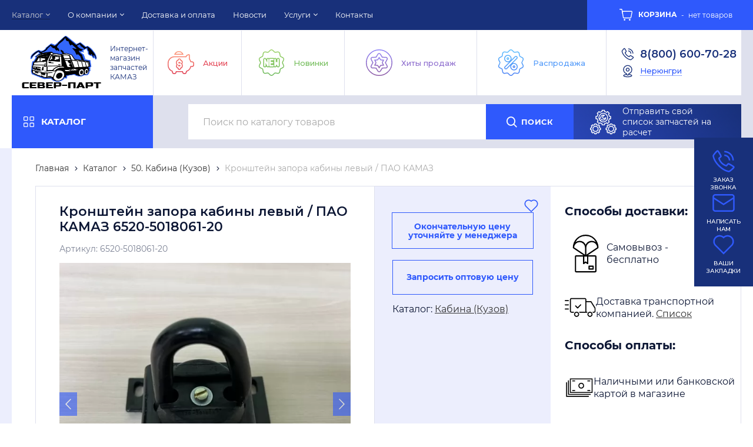

--- FILE ---
content_type: text/html; charset=utf-8
request_url: https://neriungri.sever-part.ru/catalog/kabina-kuzov-kamaz/6520-5018061-20-kronshtejn-zapora-kabiny-levyj-pao-kamz.html
body_size: 24470
content:
	<!DOCTYPE html>
	<html lang="ru" prefix="og: http://ogp.me/ns#">
	<head itemscope itemtype="http://schema.org/WPHeader">
		<title itemprop='headline'>6520-5018061-20 Кронштейн запора кабины левый / ПАО КАМАЗ6520-5018061-20 Кронштейн запора кабины левый / ПАО КАМАЗ купить за договорной руб.в компании ООО «ТД «СЕВЕР-ПАРТ» Нерюнгри</title>

		

				        <meta name="robots" content="index, follow" />
		<meta name="description" content='Кронштейн запора кабины левый / ПАО КАМАЗ 6520-5018061-20 купить по цене договорной рублей. Низкие цены. Большой ассортимент автозапчастей. Доставка по всей России. Компания ООО «ТД «СЕВЕР-ПАРТ» в городе Нерюнгри - 8 (800) 600-70-28 (Пн-Пт с 08:00 до 17:00)'/>
		<meta name="keywords" content=''/>
		<meta charset="utf-8"/>
		<meta name="format-detection" content="telephone=no"/>

		<meta property="og:locale" content="ru_RU" />
		<meta property='og:type' content='website'/>
		<meta property='og:url' content='https://neriungri.sever-part.ru/catalog/kabina-kuzov-kamaz/6520-5018061-20-kronshtejn-zapora-kabiny-levyj-pao-kamz.html'/>

		
		<meta property='og:title' content='Кронштейн запора кабины левый / ПАО КАМАЗ' />
		<meta property='og:image' content='https://neriungri.sever-part.ru/a/severpart/files/multifile/2353/zx6FLiFcVTY.webp' />
				
		<meta name='viewport' content='width=device-width,initial-scale=1.0,maximum-scale=1.0,user-scalable=0'/>
		<link rel='icon' href='/a/severpart/files/favicon.png' type='image/x-icon'><link rel='shortcut icon' href='/a/severpart/files/favicon.png' type='image/x-icon'>

		<link rel="canonical" href='https://neriungri.sever-part.ru/catalog/kabina-kuzov-kamaz/6520-5018061-20-kronshtejn-zapora-kabiny-levyj-pao-kamz.html' />
		<script src="/js/jquery-2.1.4.min.js"></script>

		<meta name="yandex-verification" content="93e4c8e7fbb07dd2" />
<meta name="yandex-verification" content="969ed742d3753831" />

<style>
@import url('/a/severpart/fonts.css');
</style>
<style>
@import url('https://fonts.googleapis.com/css2?family=Montserrat:ital,wght@0,100..900;1,100..900&display=swap')
</style>
<meta name="google-site-verification" content="5mu3YqnZpaR2lL9KZRKA6xTNEvzxqQNdLoCYO62UeGA" />
		<LINK href='/css/grid1000.css' rel='Stylesheet' type='text/css'>
		<LINK href='/css/grid1200.css' media='screen and (min-width:1280px)' rel='Stylesheet' type='text/css'>		<link href="//neriungri.sever-part.ru/css/style.css?v=1747223721" rel='Stylesheet' type='text/css'>
		<LINK href='/css/mobile.css?v=1734435337' media="screen and (max-width:780px)" rel='Stylesheet' type='text/css'>		<LINK href='/a/severpart/bc_custom.min.css?v=1764274120' rel='Stylesheet' type='text/css'>

				

						<meta name='theme-color' content='#2f59fc'>
					</head>

	
	<body data-metrikaid='54213208' data-sub='170476' data-catalogue='683' data-class='2001' data-nc_ctpl=''   class='page170476obj class2001obj pageobj shema1  subdiv-catalog subdiv-kabina-kuzov-kamaz this-kabina-kuzov-kamaz sitew1200  notauth  innerpage st683 page170476 item4803599 class2001 level2 targcookie neriungri idcity137 left-nothave design-yes editor-2'>
		
		<div id="float-btn-main" style='display: flex;'>
			<a href="/callme/?isNaked=1" class="link-callme float-btn" title="Заказ звонка" data-rel="lightcase" data-maxwidth="390" data-groupclass="callme modal-form" data-metr="calltoplink">
				<img class='float-img' src="/a/severpart/images/zvonok.svg" alt="Заказ звонка">
				<p class='float-text'>Заказ звонка</p>
			</a>
			<a href="/feedback/?isNaked=1&mgr=902" class="float-btn" title="Написать нам" data-rel="lightcase" data-maxwidth="380" data-groupclass="feedback modal-form">
				<img class='float-img' src="/a/severpart/images/napisat.svg" alt="Написать нам">
				<p class='float-text'>Написать нам</p>
			</a>
			<a href='/favorites/' class="float-btn">
				<img class='float-img' src="/a/severpart/images/zakladki.svg" alt="Ваши закладки">
				<p class='float-text'>Ваши закладки</p>
			</a>
		</div>

		<section id='mobile-panel' class='mobyes mainmenubg mpanel-linemenu'>
				<div class='mpanel-first'>
					<div class='mpanel-item mpanel-menu' onclick='load.clickItem("#mobile-menu")'><span>меню</span></div>
				</div>
				<div class='mpanel-second'>
					<div class='mpanel-item mpanel-info'></div>
					<div class='mpanel-item mpanel-search' onclick='load.clickItem("#mobile-search")'></div>
					
					<div class='mpanel-item mpanel-cart '>
					<span class='mpanel-cart-count'>0</span>
				</div>
				</div>
			</section>
			<section id='mobile-menu' class='mobyes'>
					<div class='menu-close' onclick='load.itemClose("#mobile-menu")'>✕</div>
					<div class='mobile-menu-body' data-loaditem='/bc/modules/default/index.php?user_action=mobile_menu'>
						
					</div>
				</section>
			
			
			<section id='mobile-search' class='mainmenubg mobyes'>
							<form action='/search/' method='get' class='search-life'>
								<div class='msearch-clear '>✕</div>
								<span class='msearch-input'>
									<input value='' type='text' name='find' placeholder='Искать товары' autocomplete='off'>
								</span>
								<span class='msearch-btn'><input type='submit' class='submit' value='Поиск'></span>
							</form>
						</section>		<div id='site'>
			<div class='topfix'></div>
			<div id='main'>

				<section data-zone='13374' data-name='Меню' id='zone7' data-id='7' class='zone cb blk-middle'><div  class='zone-bg ' ></div><div class='container container_12  cb'><section class='blocks  grid_9  type-block-2 menu-type-1 mainmenu thismenu submenutype1 blk-menu-header notitle blk_nomarg_head blk_nomarg_cont blk_nomarg_cont_lr_b blk_nomarg_cont_lr_h start ' data-prior='3' data-blockid='2' id='block2' data-width='9' data-sub='161231' data-admid='32057' data-cc='160034' ><article class='cb blk_body'><div class='blk_body_wrap'><nav class='header_bot nowidth100 menu-img-no'><ul class='header_menu'>


<li class='sub161234 menu-drop active '><ul class='h_menu_sec'>


<li class='sub277475 '>
<a data-o='0' title='01. CUMMINS' href='/catalog/01-CUMMINS/'><span class='mn_sp_2'><span>01. CUMMINS</span></span></a> </li> 


<li class='sub277473 '>
<a data-o='0' title='01. Запчасти Cummins' href='/catalog/01-zapchasti-Cummins/'><span class='mn_sp_2'><span>01. Запчасти Cummins</span></span></a> </li> 


<li class='sub170446 '>
<a data-o='0' title='02. Запчасти Mercedes' href='/catalog/zapchasti-mercedes-kamaz/'><span class='mn_sp_2'><span>02. Запчасти Mercedes</span></span></a> </li> 


<li class='sub170447 '>
<a data-o='0' title='03. Запчасти ZF ' href='/catalog/zapchasti-zf-kamaz/'><span class='mn_sp_2'><span>03. Запчасти ZF </span></span></a> </li> 


<li class='sub170448 '>
<a data-o='0' title='04. Запчасти Raba' href='/catalog/zapchasti-raba-kamaz/'><span class='mn_sp_2'><span>04. Запчасти Raba</span></span></a> </li> 


<li class='sub170449 '>
<a data-o='0' title='05. Импортные комплектующие' href='/catalog/importnye-zapchasti-kamaz/'><span class='mn_sp_2'><span>05. Импортные комплектующие</span></span></a> </li> 


<li class='sub170450 '>
<a data-o='0' title='06. Запчасти КПП / РКП ' href='/catalog/zapchasti-kpp-rkp-kamaz/'><span class='mn_sp_2'><span>06. Запчасти КПП / РКП </span></span></a> </li> 


<li class='sub170451 '>
<a data-o='0' title='07. Двигатель' href='/catalog/dvigateli-kamaz/'><span class='mn_sp_2'><span>07. Двигатель</span></span></a> </li> 


<li class='sub170452 '>
<a data-o='0' title='08. Запчасти Мадара' href='/catalog/zapchasti-madara-kamaz/'><span class='mn_sp_2'><span>08. Запчасти Мадара</span></span></a> </li> 


<li class='sub170453 '><ul class='h_menu_third'><li class='sub240754 '><a data-o='0' title='Задний мост Камаз' href='/catalog/mosti-kamaz/zadnij-most-kamaz/'><span class='mn_sp_2'><span>Задний мост Камаз</span></span></a> </li> <li class='sub240755 '><a data-o='0' title='Передний мост Камаз' href='/catalog/mosti-kamaz/perednij-most-kamaz/'><span class='mn_sp_2'><span>Передний мост Камаз</span></span></a> </li> <li class='sub240756 '><a data-o='0' title='Средний мост Камаз' href='/catalog/mosti-kamaz/srednij-most-kamaz/'><span class='mn_sp_2'><span>Средний мост Камаз</span></span></a> </li> </ul>
<a data-o='0' title='09. Мосты' href='/catalog/mosti-kamaz/'><span class='mn_sp_2'><span>09. Мосты</span></span></a> </li> 


<li class='sub170454 '>
<a data-o='0' title='10. Запчасти Двигатель' href='/catalog/dvigatel-kamaz-zapchasti/'><span class='mn_sp_2'><span>10. Запчасти Двигатель</span></span></a> </li> 


<li class='sub170455 '><ul class='h_menu_third'><li class='sub248917 '><a data-o='0' title='Воздухозаборники' href='/catalog/sistema-pitaniya-dvigatelya-kamaz/vozduhozaborniki/'><span class='mn_sp_2'><span>Воздухозаборники</span></span></a> </li> <li class='sub248920 '><a data-o='0' title='Бак топливный' href='/catalog/sistema-pitaniya-dvigatelya-kamaz/bak-toplivnyj/'><span class='mn_sp_2'><span>Бак топливный</span></span></a> </li> </ul>
<a data-o='0' title='11. Система питания двигателя' href='/catalog/sistema-pitaniya-dvigatelya-kamaz/'><span class='mn_sp_2'><span>11. Система питания двигателя</span></span></a> </li> 


<li class='sub170456 '>
<a data-o='0' title='12. Система выпуска газа' href='/catalog/sistema-vypuska-gaza-dvigatelya-kamaz/'><span class='mn_sp_2'><span>12. Система выпуска газа</span></span></a> </li> 


<li class='sub170457 '>
<a data-o='0' title='13. Система охлаждения двигателя' href='/catalog/sistema-ohlazhdeniya-dvigatelya-kamaz/'><span class='mn_sp_2'><span>13. Система охлаждения двигателя</span></span></a> </li> 


<li class='sub170458 '><ul class='h_menu_third'><li class='sub249504 '><a data-o='0' title='Сцепление Камаз 5320' href='/catalog/sceplenie-kamaz/sceplenie-kamaz-5320/'><span class='mn_sp_2'><span>Сцепление Камаз 5320</span></span></a> </li> </ul>
<a data-o='0' title='16. Сцепление' href='/catalog/sceplenie-kamaz/'><span class='mn_sp_2'><span>16. Сцепление</span></span></a> </li> 


<li class='sub170459 '><ul class='h_menu_third'><li class='sub260832 '><a data-o='0' title='Воздухопровод' href='/catalog/korobka-peredach-kamaz/vozduhoprovod/'><span class='mn_sp_2'><span>Воздухопровод</span></span></a> </li> <li class='sub260833 '><a data-o='0' title='Прокладка регулировочная' href='/catalog/korobka-peredach-kamaz/prokladka-regulirovochnaya/'><span class='mn_sp_2'><span>Прокладка регулировочная</span></span></a> </li> <li class='sub260834 '><a data-o='0' title='Крышка коробки передач' href='/catalog/korobka-peredach-kamaz/kryshka-korobki-peredach/'><span class='mn_sp_2'><span>Крышка коробки передач</span></span></a> </li> </ul>
<a data-o='0' title='17. Коробка передач' href='/catalog/korobka-peredach-kamaz/'><span class='mn_sp_2'><span>17. Коробка передач</span></span></a> </li> 


<li class='sub170460 '><ul class='h_menu_third'><li class='sub260830 '><a data-o='0' title='Прокладка регулировочная' href='/catalog/razdatochnaya-korobka-kamaz/prokladka-regulirovochnaya/'><span class='mn_sp_2'><span>Прокладка регулировочная</span></span></a> </li> </ul>
<a data-o='0' title='18. Раздаточная коробка' href='/catalog/razdatochnaya-korobka-kamaz/'><span class='mn_sp_2'><span>18. Раздаточная коробка</span></span></a> </li> 


<li class='sub171211 '>
<a data-o='0' title='22. Карданный вал' href='/catalog/kardannye-valy-kamaz/'><span class='mn_sp_2'><span>22. Карданный вал</span></span></a> </li> 


<li class='sub170461 '>
<a data-o='0' title='23. Передний ведущий мост ' href='/catalog/perednij-veducshij-most-kamaz/'><span class='mn_sp_2'><span>23. Передний ведущий мост </span></span></a> </li> 


<li class='sub170462 '>
<a data-o='0' title='24. Мост задний' href='/catalog/zadnij-most-kamaz/'><span class='mn_sp_2'><span>24. Мост задний</span></span></a> </li> 


<li class='sub170463 '>
<a data-o='0' title='25. Мост средний' href='/catalog/srednij-most-kamaz/'><span class='mn_sp_2'><span>25. Мост средний</span></span></a> </li> 


<li class='sub170464 '>
<a data-o='0' title='27. Устройство седельно-сцепное' href='/catalog/sedelno-scepnoe-ystroistvo/'><span class='mn_sp_2'><span>27. Устройство седельно-сцепное</span></span></a> </li> 


<li class='sub170465 '>
<a data-o='0' title='28. Рама' href='/catalog/rama-kamaz/'><span class='mn_sp_2'><span>28. Рама</span></span></a> </li> 


<li class='sub170466 '>
<a data-o='0' title='29. Подвеска автомобиля' href='/catalog/podveska-avtomobilya-kamaz/'><span class='mn_sp_2'><span>29. Подвеска автомобиля</span></span></a> </li> 


<li class='sub170467 '>
<a data-o='0' title='30. Рулевые тяги' href='/catalog/rulevye-tyagi-kamaz/'><span class='mn_sp_2'><span>30. Рулевые тяги</span></span></a> </li> 


<li class='sub170468 '>
<a data-o='0' title='31. Колеса и ступицы' href='/catalog/kolesa-i-stupicy-kamaz/'><span class='mn_sp_2'><span>31. Колеса и ступицы</span></span></a> </li> 


<li class='sub170469 '>
<a data-o='0' title='34. Управление рулевое ' href='/catalog/rulevoe-upravlenie-kamaz/'><span class='mn_sp_2'><span>34. Управление рулевое </span></span></a> </li> 


<li class='sub170470 '>
<a data-o='0' title='35. Тормоза' href='/catalog/tormoza-kamaz/'><span class='mn_sp_2'><span>35. Тормоза</span></span></a> </li> 


<li class='sub170471 '>
<a data-o='0' title='37. Электрооборудование' href='/catalog/elektrooborudovanie-kamaz/'><span class='mn_sp_2'><span>37. Электрооборудование</span></span></a> </li> 


<li class='sub170472 '>
<a data-o='0' title='38. Приборы' href='/catalog/pribory-kamaz/'><span class='mn_sp_2'><span>38. Приборы</span></span></a> </li> 


<li class='sub170473 '>
<a data-o='0' title='39. Инструменты и принадлежности' href='/catalog/instrumenty-i-prinadlejnosti-kamaz/'><span class='mn_sp_2'><span>39. Инструменты и принадлежности</span></span></a> </li> 


<li class='sub170474 '>
<a data-o='0' title='42. Коробка отбора мощности' href='/catalog/korobka-otbora-mocshnosti-kamaz/'><span class='mn_sp_2'><span>42. Коробка отбора мощности</span></span></a> </li> 


<li class='sub170475 '>
<a data-o='0' title='45. Лебедка' href='/catalog/lebedka-kamaz/'><span class='mn_sp_2'><span>45. Лебедка</span></span></a> </li> 


<li class='sub170476 active '>
<a data-o='0' title='50. Кабина (Кузов) ' href='/catalog/kabina-kuzov-kamaz/'><span class='mn_sp_2'><span>50. Кабина (Кузов) </span></span></a> </li> 


<li class='sub170477 '>
<a data-o='0' title='53. Панель' href='/catalog/panel-kamaz/'><span class='mn_sp_2'><span>53. Панель</span></span></a> </li> 


<li class='sub170478 '>
<a data-o='0' title='54. Боковина кабины' href='/catalog/bokovina-kabiny-kabaz/'><span class='mn_sp_2'><span>54. Боковина кабины</span></span></a> </li> 


<li class='sub277471 '>
<a data-o='0' title='56. Задок кабины' href='/catalog/56-zadok-kabiny/'><span class='mn_sp_2'><span>56. Задок кабины</span></span></a> </li> 


<li class='sub170479 '>
<a data-o='0' title='57. Зад  Крыша кабины' href='/catalog/zad-krysha-kabiny-kamaz/'><span class='mn_sp_2'><span>57. Зад  Крыша кабины</span></span></a> </li> 


<li class='sub173525 '>
<a data-o='0' title='61. Дверь кабины' href='/catalog/dver-kabiny-kamaz/'><span class='mn_sp_2'><span>61. Дверь кабины</span></span></a> </li> 


<li class='sub238136 '>
<a data-o='0' title='68. Сиденье' href='/catalog/68-sidene/'><span class='mn_sp_2'><span>68. Сиденье</span></span></a> </li> 


<li class='sub170482 '>
<a data-o='0' title='81. Отопление и вентиляция кабины' href='/catalog/otoplenie-i-ventilyaciya-kabiny-kamaz/'><span class='mn_sp_2'><span>81. Отопление и вентиляция кабины</span></span></a> </li> 


<li class='sub170483 '>
<a data-o='0' title='82. Принадлежности кабины' href='/catalog/prinadlezhnosti-kabiny-kamaz/'><span class='mn_sp_2'><span>82. Принадлежности кабины</span></span></a> </li> 


<li class='sub170484 '>
<a data-o='0' title='84. Оперение ' href='/catalog/operenie-kamaz/'><span class='mn_sp_2'><span>84. Оперение </span></span></a> </li> 


<li class='sub170485 '>
<a data-o='0' title='85. Платформа' href='/catalog/platforma-kamaz/'><span class='mn_sp_2'><span>85. Платформа</span></span></a> </li> 


<li class='sub170486 '>
<a data-o='0' title='86. Опрокидывающий механизм' href='/catalog/oprokidyvayucshij-mehanizm-platforma-kamaz/'><span class='mn_sp_2'><span>86. Опрокидывающий механизм</span></span></a> </li> 


<li class='sub170487 '>
<a data-o='0' title='Автобетононасос-Камаз' href='/catalog/avtobetononasos-kamaz/'><span class='mn_sp_2'><span>Автобетононасос-Камаз</span></span></a> </li> 


<li class='sub170488 '>
<a data-o='0' title='Масла' href='/catalog/masla/'><span class='mn_sp_2'><span>Масла</span></span></a> </li> 


<li class='sub277472 '>
<a data-o='0' title='КОНСЕРВАЦИЯ' href='/catalog/konservaciya/'><span class='mn_sp_2'><span>КОНСЕРВАЦИЯ</span></span></a> </li> 


<li class='sub170489 '><ul class='h_menu_third'><li class='sub266696 '><a data-o='0' title='Фитинги' href='/catalog/metizy-fitingi-homuty-kamaz/fitingi/'><span class='mn_sp_2'><span>Фитинги</span></span></a> </li> <li class='sub266698 '><a data-o='0' title='Хомуты' href='/catalog/metizy-fitingi-homuty-kamaz/homuty/'><span class='mn_sp_2'><span>Хомуты</span></span></a> </li> </ul>
<a data-o='0' title='Метизы  Фитинги  Хомуты' href='/catalog/metizy-fitingi-homuty-kamaz/'><span class='mn_sp_2'><span>Метизы  Фитинги  Хомуты</span></span></a> </li> 


<li class='sub170490 '>
<a data-o='0' title='Подшипники' href='/catalog/podshipniki-kamaz/'><span class='mn_sp_2'><span>Подшипники</span></span></a> </li> 


<li class='sub170491 '>
<a data-o='0' title='Фильтры' href='/catalog/filtry-kamaz/'><span class='mn_sp_2'><span>Фильтры</span></span></a> </li> 


<li class='sub277453 '>
<a data-o='0' title='MAN' href='/catalog/MAN/'><span class='mn_sp_2'><span>MAN</span></span></a> </li> 


<li class='sub277470 '>
<a data-o='0' title='Грузовые автомобили и автобусы' href='/catalog/gruzovye-avtomobili-i-avtobusy/'><span class='mn_sp_2'><span>Грузовые автомобили и автобусы</span></span></a> </li> 


<li class='sub274208 '>
<a data-o='0' title='Разбор с консервации' href='/catalog/razbor-s-konservacii/'><span class='mn_sp_2'><span>Разбор с консервации</span></span></a> </li> 


<li class='sub277455 '>
<a data-o='0' title='Грузовые прицепы и полуприцепы' href='/catalog/gruzovye-pricepy-i-polupricepy/'><span class='mn_sp_2'><span>Грузовые прицепы и полуприцепы</span></span></a> </li> </ul>
<a data-o='0' title='Каталог' href='/catalog/'><span class='mn_sp_1'><span>Каталог</span></span></a>
</li> 


<li class='sub161229 menu-drop '><ul class='h_menu_sec'>


<li class='sub277450 '>
<a data-o='0' title='География продаж' href='/about/georgrapiya-prodazh/'><span class='mn_sp_2'><span>География продаж</span></span></a> </li> </ul>
<a data-o='0' title='О компании' href='/about/'><span class='mn_sp_1'><span>О компании</span></span></a>
</li>


<li class='sub161238  '>
<a data-o='0' title='Доставка и оплата' href='/dostavka/'><span class='mn_sp_1'><span>Доставка и оплата</span></span></a>
</li>


<li class='sub277167  '>
<a data-o='0' title='Новости' href='/novosti/'><span class='mn_sp_1'><span>Новости</span></span></a>
</li>


<li class='sub161253 menu-drop '><ul class='h_menu_sec'>


<li class='sub161285 '>
<a data-o='0' title='Капитальный ремонт КАМАЗов' href='/uslugi/remont-uzlov-i-agregatov/'><span class='mn_sp_2'><span>Капитальный ремонт КАМАЗов</span></span></a> </li> 


<li class='sub161286 '>
<a data-o='0' title='Ремонт узлов и агрегатов' href='/uslugi/samosbor-mostov/'><span class='mn_sp_2'><span>Ремонт узлов и агрегатов</span></span></a> </li> 


<li class='sub170494 '>
<a data-o='0' title='Комплектация заявок' href='/uslugi/komplektaciya-zayavok/'><span class='mn_sp_2'><span>Комплектация заявок</span></span></a> </li> </ul>
<a data-o='0' title='Услуги' href='/uslugi/'><span class='mn_sp_1'><span>Услуги</span></span></a>
</li>


<li class='sub161236  '>
<a data-o='0' title='Контакты' href='/contacts/'><span class='mn_sp_1'><span>Контакты</span></span></a>
</li></ul></nav></div></article></section><!-- /not cache 2 --><section class='blocks  smallcart grid_3  type-block-1 menu-type- class2005 nc2006 notitle blk_nomarg_cont_lr_b blk_nomarg_cont_lr_h end ' data-prior='4' data-blockid='61' id='block61' data-width='3' data-sub='161231' data-admid='45254' data-cc='160034' ><article class='cb blk_body'><div class='blk_body_wrap'><div class='basket_mini' data-minicart='1'>
			<div class='basket_mini_rel'>
                <a href='/cart/' class='basket_mini_open  '>
				    <div class='basket_mini_a'>
                        <span class='icons iconsCol i_cart1 basket_m_button'>Корзина</span>
                        <span class='none minicartCount2'>0</span>
                    </div>
				    <span class='basket_m_price'>нет товаров</span>
                </a>
				<div class='basket_m_spisok' style='white-space:nowrap;'><div class='basket_m_spisok2'>
					Вы можете положить сюда<br>товары из <a href='/catalog/'>каталога</a>
				</div></div>
			</div>
		</div>
</div></article></section><!-- /not cache 61 --></div></section><section data-zone='13383' data-name='Шапка' id='zone1' data-id='1' class='zone cb blk-middle'><div  class='zone-bg ' ></div><header id='header' class='container container_12  cb'><section class='blocks  grid_3  type-block-1 menu-type- class2047 notitle blk_nomarg_head blk_nomarg_cont blk_nomarg_cont_lr_b blk_nomarg_cont_lr_h start ' data-prior='6' data-blockid='15' id='block15' data-width='3' data-sub='161231' data-admid='32069' data-cc='160034' ><article class='cb blk_body'><div class='blk_body_wrap'><div class=txt>
<div class="obj  obj942">    <a href='/' class='logosite mainlogo-name'>
              <div class='logo-img'>
            <img src='/a/severpart/files/161267/160068/2022_09_16_19.40.08__1___1_.png' width='160' height='140' alt='ТД СЕВЕР-ПАРТ - Лучшие цены на запчасти КАМАЗ'>
        </div>
                      <div id="logo-name">
                            <span class='logo-subname' style='font-size: 14px; line-height: 16px'>Интернет-магазин запчастей КАМАЗ</span>          </div>
        </a>
  </div>

</div></div></article></section><!-- /not cache 15 --><section class='blocks  grid_6  type-block-2 menu-type-1 mainmenu thismenu submenutype1 notitle blk_nomarg_cont_lr_b blk_nomarg_cont_lr_h' data-prior='7' data-blockid='62' id='block62' data-width='6' data-sub='161231' data-admid='45255' data-cc='160034' ><article class='cb blk_body'><div class='blk_body_wrap'><nav class='header_bot nowidth100 menu-img-no'><ul class='header_menu'>


<li class='sub277459  '>
<a data-o='0' title='Акции' href='/catalog/spec/'><span class='mn_sp_1'><span>Акции</span></span></a>
</li>


<li class='sub277460  '>
<a data-o='0' title='Новинки' href='/catalog/new/'><span class='mn_sp_1'><span>Новинки</span></span></a>
</li>


<li class='sub277461  '>
<a data-o='0' title='Хиты продаж' href='/catalog/hits/'><span class='mn_sp_1'><span>Хиты продаж</span></span></a>
</li>


<li class='sub277462  '>
<a data-o='0' title='Распродажа' href='/catalog/rasprodazha/'><span class='mn_sp_1'><span>Распродажа</span></span></a>
</li></ul></nav></div></article></section><!-- /not cache 62 --><section class='blocks  grid_3  type-block-3 menu-type- notitle blk_nomarg_head blk_nomarg_cont blk_nomarg_cont_lr_b blk_nomarg_cont_lr_h end ' data-prior='8' data-blockid='28' id='block28' data-width='3' data-sub='161231' data-admid='32080' data-cc='160034' ><article class='cb blk_body'><div class='blk_body_wrap'><div class='cb tel_links'>

		

		
			<div class='tel_lnk_phone cb'>
				<div class='tel_lp_item '><a href='tel:88006007028' class='link-tel-1' data-metr='headphone'>8(800) 600-70-28</a>
				</div>

				

			</div>

		
		<div class='tel_lnk_btn'>

			

			

			
				<div class='regper_link iconsCol icons i_city'><a
				href='/bc/modules/default/index.php?user_action=citylist'
				title='Выберите город'
				data-rel='lightcase'
				class='targeting-a '
				data-maxwidth='880'
				data-groupclass='modal-targeting targeting-big'
			>Нерюнгри</a></div>
			


			

			

			
		</div>
		

	</div></div></article></section><!-- /not cache 28 --></header></section><section data-zone='13382' data-name='меню каталога' id='zone8' data-id='8' class='zone cb'><div  class='zone-bg ' ></div><header id='header' class='container container_12  cb'><section class='blocks  grid_3  type-block-2 menu-type-40 submenublock thismenu submenutype40 notitle blk_nomarg_cont_lr_b blk_nomarg_cont_lr_h start ' data-prior='13' data-blockid='63' id='block63' data-width='3' data-sub='161231' data-admid='45256' data-cc='160034' ><article class='cb blk_body'><div class='blk_body_wrap'><div class='menu-button menu-button-click'><div class='menu-button-head icons i_typecat3'><span>Каталог</span></div><div class='menu-button-body'><ul class='menu-type-40'>


<li class='sub277475 '>
<a data-o='0' title='01. CUMMINS' href='/catalog/01-CUMMINS/'><span class='menu-40-data'><span>01. CUMMINS</span></span></a>
</li>


<li class='sub277473 '>
<a data-o='0' title='01. Запчасти Cummins' href='/catalog/01-zapchasti-Cummins/'><span class='menu-40-data'><span>01. Запчасти Cummins</span></span></a>
</li>


<li class='sub170446 '>
<a data-o='0' title='02. Запчасти Mercedes' href='/catalog/zapchasti-mercedes-kamaz/'><span class='menu-40-data'><span>02. Запчасти Mercedes</span></span></a>
</li>


<li class='sub170447 '>
<a data-o='0' title='03. Запчасти ZF ' href='/catalog/zapchasti-zf-kamaz/'><span class='menu-40-data'><span>03. Запчасти ZF </span></span></a>
</li>


<li class='sub170448 '>
<a data-o='0' title='04. Запчасти Raba' href='/catalog/zapchasti-raba-kamaz/'><span class='menu-40-data'><span>04. Запчасти Raba</span></span></a>
</li>


<li class='sub170449 '>
<a data-o='0' title='05. Импортные комплектующие' href='/catalog/importnye-zapchasti-kamaz/'><span class='menu-40-data'><span>05. Импортные комплектующие</span></span></a>
</li>


<li class='sub170450 '>
<a data-o='0' title='06. Запчасти КПП / РКП ' href='/catalog/zapchasti-kpp-rkp-kamaz/'><span class='menu-40-data'><span>06. Запчасти КПП / РКП </span></span></a>
</li>


<li class='sub170451 '>
<a data-o='0' title='07. Двигатель' href='/catalog/dvigateli-kamaz/'><span class='menu-40-data'><span>07. Двигатель</span></span></a>
</li>


<li class='sub170452 '>
<a data-o='0' title='08. Запчасти Мадара' href='/catalog/zapchasti-madara-kamaz/'><span class='menu-40-data'><span>08. Запчасти Мадара</span></span></a>
</li>


<li class='sub170453 menu-drop'><ul class='menu-40-second'>


<li class='sub240754 '>
<a data-o='0' title='Задний мост Камаз' href='/catalog/mosti-kamaz/zadnij-most-kamaz/'><span class='menu-40-data-second'><span>Задний мост Камаз</span></span></a></li> 


<li class='sub240755 '>
<a data-o='0' title='Передний мост Камаз' href='/catalog/mosti-kamaz/perednij-most-kamaz/'><span class='menu-40-data-second'><span>Передний мост Камаз</span></span></a></li> 


<li class='sub240756 '>
<a data-o='0' title='Средний мост Камаз' href='/catalog/mosti-kamaz/srednij-most-kamaz/'><span class='menu-40-data-second'><span>Средний мост Камаз</span></span></a></li> </ul>
<a data-o='0' title='09. Мосты' href='/catalog/mosti-kamaz/'><span class='menu-40-data'><span>09. Мосты</span></span></a>
</li>


<li class='sub170454 '>
<a data-o='0' title='10. Запчасти Двигатель' href='/catalog/dvigatel-kamaz-zapchasti/'><span class='menu-40-data'><span>10. Запчасти Двигатель</span></span></a>
</li>


<li class='sub170455 menu-drop'><ul class='menu-40-second'>


<li class='sub248917 '>
<a data-o='0' title='Воздухозаборники' href='/catalog/sistema-pitaniya-dvigatelya-kamaz/vozduhozaborniki/'><span class='menu-40-data-second'><span>Воздухозаборники</span></span></a></li> 


<li class='sub248920 '>
<a data-o='0' title='Бак топливный' href='/catalog/sistema-pitaniya-dvigatelya-kamaz/bak-toplivnyj/'><span class='menu-40-data-second'><span>Бак топливный</span></span></a></li> </ul>
<a data-o='0' title='11. Система питания двигателя' href='/catalog/sistema-pitaniya-dvigatelya-kamaz/'><span class='menu-40-data'><span>11. Система питания двигателя</span></span></a>
</li>


<li class='sub170456 '>
<a data-o='0' title='12. Система выпуска газа' href='/catalog/sistema-vypuska-gaza-dvigatelya-kamaz/'><span class='menu-40-data'><span>12. Система выпуска газа</span></span></a>
</li>


<li class='sub170457 '>
<a data-o='0' title='13. Система охлаждения двигателя' href='/catalog/sistema-ohlazhdeniya-dvigatelya-kamaz/'><span class='menu-40-data'><span>13. Система охлаждения двигателя</span></span></a>
</li>


<li class='sub170458 menu-drop'><ul class='menu-40-second'>


<li class='sub249504 '>
<a data-o='0' title='Сцепление Камаз 5320' href='/catalog/sceplenie-kamaz/sceplenie-kamaz-5320/'><span class='menu-40-data-second'><span>Сцепление Камаз 5320</span></span></a></li> </ul>
<a data-o='0' title='16. Сцепление' href='/catalog/sceplenie-kamaz/'><span class='menu-40-data'><span>16. Сцепление</span></span></a>
</li>


<li class='sub170459 menu-drop'><ul class='menu-40-second'>


<li class='sub260832 '>
<a data-o='0' title='Воздухопровод' href='/catalog/korobka-peredach-kamaz/vozduhoprovod/'><span class='menu-40-data-second'><span>Воздухопровод</span></span></a></li> 


<li class='sub260833 '>
<a data-o='0' title='Прокладка регулировочная' href='/catalog/korobka-peredach-kamaz/prokladka-regulirovochnaya/'><span class='menu-40-data-second'><span>Прокладка регулировочная</span></span></a></li> 


<li class='sub260834 '>
<a data-o='0' title='Крышка коробки передач' href='/catalog/korobka-peredach-kamaz/kryshka-korobki-peredach/'><span class='menu-40-data-second'><span>Крышка коробки передач</span></span></a></li> </ul>
<a data-o='0' title='17. Коробка передач' href='/catalog/korobka-peredach-kamaz/'><span class='menu-40-data'><span>17. Коробка передач</span></span></a>
</li>


<li class='sub170460 menu-drop'><ul class='menu-40-second'>


<li class='sub260830 '>
<a data-o='0' title='Прокладка регулировочная' href='/catalog/razdatochnaya-korobka-kamaz/prokladka-regulirovochnaya/'><span class='menu-40-data-second'><span>Прокладка регулировочная</span></span></a></li> </ul>
<a data-o='0' title='18. Раздаточная коробка' href='/catalog/razdatochnaya-korobka-kamaz/'><span class='menu-40-data'><span>18. Раздаточная коробка</span></span></a>
</li>


<li class='sub171211 '>
<a data-o='0' title='22. Карданный вал' href='/catalog/kardannye-valy-kamaz/'><span class='menu-40-data'><span>22. Карданный вал</span></span></a>
</li>


<li class='sub170461 '>
<a data-o='0' title='23. Передний ведущий мост ' href='/catalog/perednij-veducshij-most-kamaz/'><span class='menu-40-data'><span>23. Передний ведущий мост </span></span></a>
</li>


<li class='sub170462 '>
<a data-o='0' title='24. Мост задний' href='/catalog/zadnij-most-kamaz/'><span class='menu-40-data'><span>24. Мост задний</span></span></a>
</li>


<li class='sub170463 '>
<a data-o='0' title='25. Мост средний' href='/catalog/srednij-most-kamaz/'><span class='menu-40-data'><span>25. Мост средний</span></span></a>
</li>


<li class='sub170464 '>
<a data-o='0' title='27. Устройство седельно-сцепное' href='/catalog/sedelno-scepnoe-ystroistvo/'><span class='menu-40-data'><span>27. Устройство седельно-сцепное</span></span></a>
</li>


<li class='sub170465 '>
<a data-o='0' title='28. Рама' href='/catalog/rama-kamaz/'><span class='menu-40-data'><span>28. Рама</span></span></a>
</li>


<li class='sub170466 '>
<a data-o='0' title='29. Подвеска автомобиля' href='/catalog/podveska-avtomobilya-kamaz/'><span class='menu-40-data'><span>29. Подвеска автомобиля</span></span></a>
</li>


<li class='sub170467 '>
<a data-o='0' title='30. Рулевые тяги' href='/catalog/rulevye-tyagi-kamaz/'><span class='menu-40-data'><span>30. Рулевые тяги</span></span></a>
</li>


<li class='sub170468 '>
<a data-o='0' title='31. Колеса и ступицы' href='/catalog/kolesa-i-stupicy-kamaz/'><span class='menu-40-data'><span>31. Колеса и ступицы</span></span></a>
</li>


<li class='sub170469 '>
<a data-o='0' title='34. Управление рулевое ' href='/catalog/rulevoe-upravlenie-kamaz/'><span class='menu-40-data'><span>34. Управление рулевое </span></span></a>
</li>


<li class='sub170470 '>
<a data-o='0' title='35. Тормоза' href='/catalog/tormoza-kamaz/'><span class='menu-40-data'><span>35. Тормоза</span></span></a>
</li>


<li class='sub170471 '>
<a data-o='0' title='37. Электрооборудование' href='/catalog/elektrooborudovanie-kamaz/'><span class='menu-40-data'><span>37. Электрооборудование</span></span></a>
</li>


<li class='sub170472 '>
<a data-o='0' title='38. Приборы' href='/catalog/pribory-kamaz/'><span class='menu-40-data'><span>38. Приборы</span></span></a>
</li>


<li class='sub170473 '>
<a data-o='0' title='39. Инструменты и принадлежности' href='/catalog/instrumenty-i-prinadlejnosti-kamaz/'><span class='menu-40-data'><span>39. Инструменты и принадлежности</span></span></a>
</li>


<li class='sub170474 '>
<a data-o='0' title='42. Коробка отбора мощности' href='/catalog/korobka-otbora-mocshnosti-kamaz/'><span class='menu-40-data'><span>42. Коробка отбора мощности</span></span></a>
</li>


<li class='sub170475 '>
<a data-o='0' title='45. Лебедка' href='/catalog/lebedka-kamaz/'><span class='menu-40-data'><span>45. Лебедка</span></span></a>
</li>


<li class='active sub170476 '>
<a data-o='0' title='50. Кабина (Кузов) ' href='/catalog/kabina-kuzov-kamaz/'><span class='menu-40-data'><span>50. Кабина (Кузов) </span></span></a>
</li> 


<li class='sub170477 '>
<a data-o='0' title='53. Панель' href='/catalog/panel-kamaz/'><span class='menu-40-data'><span>53. Панель</span></span></a>
</li>


<li class='sub170478 '>
<a data-o='0' title='54. Боковина кабины' href='/catalog/bokovina-kabiny-kabaz/'><span class='menu-40-data'><span>54. Боковина кабины</span></span></a>
</li>


<li class='sub277471 '>
<a data-o='0' title='56. Задок кабины' href='/catalog/56-zadok-kabiny/'><span class='menu-40-data'><span>56. Задок кабины</span></span></a>
</li>


<li class='sub170479 '>
<a data-o='0' title='57. Зад  Крыша кабины' href='/catalog/zad-krysha-kabiny-kamaz/'><span class='menu-40-data'><span>57. Зад  Крыша кабины</span></span></a>
</li>


<li class='sub173525 '>
<a data-o='0' title='61. Дверь кабины' href='/catalog/dver-kabiny-kamaz/'><span class='menu-40-data'><span>61. Дверь кабины</span></span></a>
</li>


<li class='sub238136 '>
<a data-o='0' title='68. Сиденье' href='/catalog/68-sidene/'><span class='menu-40-data'><span>68. Сиденье</span></span></a>
</li>


<li class='sub170482 '>
<a data-o='0' title='81. Отопление и вентиляция кабины' href='/catalog/otoplenie-i-ventilyaciya-kabiny-kamaz/'><span class='menu-40-data'><span>81. Отопление и вентиляция кабины</span></span></a>
</li>


<li class='sub170483 '>
<a data-o='0' title='82. Принадлежности кабины' href='/catalog/prinadlezhnosti-kabiny-kamaz/'><span class='menu-40-data'><span>82. Принадлежности кабины</span></span></a>
</li>


<li class='sub170484 '>
<a data-o='0' title='84. Оперение ' href='/catalog/operenie-kamaz/'><span class='menu-40-data'><span>84. Оперение </span></span></a>
</li>


<li class='sub170485 '>
<a data-o='0' title='85. Платформа' href='/catalog/platforma-kamaz/'><span class='menu-40-data'><span>85. Платформа</span></span></a>
</li>


<li class='sub170486 '>
<a data-o='0' title='86. Опрокидывающий механизм' href='/catalog/oprokidyvayucshij-mehanizm-platforma-kamaz/'><span class='menu-40-data'><span>86. Опрокидывающий механизм</span></span></a>
</li>


<li class='sub170487 '>
<a data-o='0' title='Автобетононасос-Камаз' href='/catalog/avtobetononasos-kamaz/'><span class='menu-40-data'><span>Автобетононасос-Камаз</span></span></a>
</li>


<li class='sub170488 '>
<a data-o='0' title='Масла' href='/catalog/masla/'><span class='menu-40-data'><span>Масла</span></span></a>
</li>


<li class='sub277472 '>
<a data-o='0' title='КОНСЕРВАЦИЯ' href='/catalog/konservaciya/'><span class='menu-40-data'><span>КОНСЕРВАЦИЯ</span></span></a>
</li>


<li class='sub170489 menu-drop'><ul class='menu-40-second'>


<li class='sub266696 '>
<a data-o='0' title='Фитинги' href='/catalog/metizy-fitingi-homuty-kamaz/fitingi/'><span class='menu-40-data-second'><span>Фитинги</span></span></a></li> 


<li class='sub266698 '>
<a data-o='0' title='Хомуты' href='/catalog/metizy-fitingi-homuty-kamaz/homuty/'><span class='menu-40-data-second'><span>Хомуты</span></span></a></li> </ul>
<a data-o='0' title='Метизы  Фитинги  Хомуты' href='/catalog/metizy-fitingi-homuty-kamaz/'><span class='menu-40-data'><span>Метизы  Фитинги  Хомуты</span></span></a>
</li>


<li class='sub170490 '>
<a data-o='0' title='Подшипники' href='/catalog/podshipniki-kamaz/'><span class='menu-40-data'><span>Подшипники</span></span></a>
</li>


<li class='sub170491 '>
<a data-o='0' title='Фильтры' href='/catalog/filtry-kamaz/'><span class='menu-40-data'><span>Фильтры</span></span></a>
</li>


<li class='sub277453 '>
<a data-o='0' title='MAN' href='/catalog/MAN/'><span class='menu-40-data'><span>MAN</span></span></a>
</li>


<li class='sub277470 '>
<a data-o='0' title='Грузовые автомобили и автобусы' href='/catalog/gruzovye-avtomobili-i-avtobusy/'><span class='menu-40-data'><span>Грузовые автомобили и автобусы</span></span></a>
</li>


<li class='sub274208 '>
<a data-o='0' title='Разбор с консервации' href='/catalog/razbor-s-konservacii/'><span class='menu-40-data'><span>Разбор с консервации</span></span></a>
</li>


<li class='sub277455 '>
<a data-o='0' title='Грузовые прицепы и полуприцепы' href='/catalog/gruzovye-pricepy-i-polupricepy/'><span class='menu-40-data'><span>Грузовые прицепы и полуприцепы</span></span></a>
</li></ul></div></div></div></article></section><!-- /not cache 63 --><section class='blocks  grid_9  type-block-1 menu-type- class2001 nc2019 notitle blk_nomarg_cont_lr_b blk_nomarg_cont_lr_h end ' data-prior='14' data-blockid='64' id='block64' data-width='9' data-sub='161231' data-admid='45257' data-cc='160034' ><article class='cb blk_body'><div class='blk_body_wrap'><div class='blockText txt ' ><p class="attach_file"><a href="/system/forms/?isNaked=1&amp;keyid=gW3Uo8Mp" title="Отправить свой список запчастей на расчет" data-rel="lightcase" data-maxwidth="650" data-groupclass="form-generated-id1886" data-metr="genform-1886-open">Отправить свой список запчастей на расчет</a></p></div><div class="header_search 1">
  <form class='searchform search-life iconsCol' action='/search/' method='get' >
  <div class='searchform-inp'>
      <input class='inp' value='' type=text autocomplete="off" name=find placeholder='Поиск по каталогу товаров'>
  </div>
  <span class="btn-strt"><input type=submit class=submit  value='Поиск'></span>

    </form>
</div>
</div></article></section><!-- /not cache 64 --></header></section>
				<section id='center'>
					<div class='centerwrap container container_12'>

					
					
										<section id='content'  class='end  start grid_12'>
						<section class='zone zone3 cb' data-zone='13375' data-id='3'  data-width='9'><div class='container-zone'><section class='blocks  grid_9  type-block-7 menu-type- notitle blk_nomarg_cont_lr_b blk_nomarg_cont_lr_h start end ' data-prior='25' data-blockid='46' id='block46' data-width='9' data-sub='161231' data-admid='32093' data-cc='160034' ><article class='cb blk_body'><div class='blk_body_wrap'><div itemscope='' itemtype='http://schema.org/BreadcrumbList'><ul class='xleb-default'><li class='xleb-default-item'>
									<span itemscope='' itemprop='itemListElement' itemtype='http://schema.org/ListItem'>
										<span itemprop='name'>
											<a href='/' itemprop='item'>Главная</a>
										</span>
										<meta itemprop='position' content='1'>
									</span>
								</li><li class='xleb-default-item'>
	<span itemscope='' itemprop='itemListElement' itemtype='http://schema.org/ListItem'>
		<span itemprop='name'>
			<a href='/catalog/' itemprop='item'>Каталог</a>
		</span>
		<meta itemprop='position' content='2'>
	</span>
</li><li class='xleb-default-item'>
	<span itemscope='' itemprop='itemListElement' itemtype='http://schema.org/ListItem'>
		<span itemprop='name'>
			<a href='/catalog/kabina-kuzov-kamaz/' itemprop='item'>50. Кабина (Кузов) </a>
		</span>
		<meta itemprop='position' content='3'>
	</span>
</li><li class='xleb-default-item'>
	<span itemscope='' itemprop='itemListElement' itemtype='http://schema.org/ListItem'>
		<span itemprop='name'>Кронштейн запора кабины левый / ПАО КАМАЗ</span>
		<meta itemprop='item' content='/catalog/kabina-kuzov-kamaz/6520-5018061-20-kronshtejn-zapora-kabiny-levyj-pao-kamz.html'>
		<meta itemprop='position' content='4'>
	</span>
</li></ul></div></div></article></section><!-- /not cache 46 --></div></section>
																		<section class='zone zone4 cb' data-zone='13376' data-id='4'  data-width='9'>
							<div class='container-zone'>
								<section class='start end zone-content-all grid_12 typeblock'><article>
								                                								
								
								<div class='zone-content'>									
<!-- testtttt 2171---161236---160039 --><div itemscope itemtype='http://schema.org/Product' class='itemcard catalog-item-full item-obj stockbuy template-type1' data-id='4803599' data-origname='Кронштейн запора кабины левый / ПАО КАМАЗ' data-name='Кронштейн запора кабины левый / ПАО КАМАЗ' data-sub='170476' data-origprice='0' data-price='0' data-count='1' data-origstock='0' data-stock='0' data-hex='dcfcd07e645d245babe887e5e2daa016' data-orighex='dcfcd07e645d245babe887e5e2daa016' data-ves='' >
                
                <div class='content_main'>
                    <div class='gallery'>
                        <meta itemprop='category' content='Кабина (Кузов)' />
                        <meta itemprop='sku' content='4803599' />
                        <h1 itemprop='name' class='title'>Кронштейн запора кабины левый / ПАО КАМАЗ 6520-5018061-20</h1>
                        <div class='art1_full art_full'><h2 class='art_title'>Артикул: 6520-5018061-20</h2></div>
                        
                        
                        <div class='owl-carousel owl-incard news-photo'><a href='/a/severpart/files/multifile/2353/zx6FLiFcVTY.webp' title='6520-5018061-20' class='image-default image-cover' data-rel='lightcase'><img itemprop='image' src='/a/severpart/files/multifile/2353/zx6FLiFcVTY.webp' alt='Кронштейн запора кабины левый / ПАО КАМАЗ 6520-5018061-20 '></a><a href='/a/severpart/files/multifile/2353/oYsM1X36QL8.webp' title='6520-5018061-20' class='image-default image-cover' data-rel='lightcase'><img itemprop='image' src='/a/severpart/files/multifile/2353/oYsM1X36QL8.webp' alt='Кронштейн запора кабины левый / ПАО КАМАЗ 6520-5018061-20 '></a></div>
                        <div class='gallery-mini'><div class='g_m_img image-default image-cover' data-val='0'><img src='/a/severpart/files/multifile/2353/zx6FLiFcVTY.webp' alt='Кронштейн запора кабины левый / ПАО КАМАЗ 6520-5018061-20 '></div><div class='g_m_img image-default image-cover' data-val='1'><img src='/a/severpart/files/multifile/2353/oYsM1X36QL8.webp' alt='Кронштейн запора кабины левый / ПАО КАМАЗ 6520-5018061-20 '></div></div>
                    </div>
                    <div class='content_info'>
                        <div class='card_info_first'>
                            
                        </div>
                        <div class='card_variables'>
                            
                            
                            
                        </div>
                        <div itemprop='offers' itemscope itemtype='http://schema.org/Offer' class='card_buy '>
                            <div class='card_price_info none'>
                                <div class='have_item'>
                                    <span class='nostock icons i_del3'>Под заказ</span>     
                                                               
                                </div>
                                <div class='card_price_first'>
                                    <meta itemprop='priceCurrency' content='RUB' />
                                    <div class='normal_price '> <meta itemprop='price' content='0'><span class='cen' >0</span> <span class='rubl'>Р</span><meta itemprop='priceCurrency' content='RUB'></div>
                                </div>
                                
                            </div>
                            
                            
                            <div class='fast_buy fast_buy_second checkpricer'>
                                <a title='Окончательную цену уточняйте у менеджера' data-rel='lightcase' data-metr='mailtoplink' data-maxwidth='380' data-groupclass='feedback modal-form' href='/feedback/?isNaked=1&itemId=4803599'>
                                    <span class='a_fast'>Окончательную цену уточняйте у менеджера</span>
                                </a>
                            </div>
                            
                            
                                <div class='ask_opt_btn'>
                                    <a href='/system/forms/?isNaked=1&keyid=vb7StRQC' title='Запросить оптовую цену' data-rel='lightcase' data-maxwidth='390' data-groupclass='ask-opt-form form-generated-id1884' data-metr='genform-1884-open'>Запросить оптовую цену</a>
                                </div>
                            <!--noindex--><span class='ask_question'>
                                        <a class='card-question' title='Нашли дешевле? Снизим цену!' rel=nofollow data-rel='lightcase' data-metr='mailtoplink' data-maxwidth='380' data-groupclass='feedback modal-form' href='/feedback/?isNaked=1&itemId=4803599'>
                                            <span>Нашли дешевле? Снизим цену!</span>
                                        </a>
                                    </span><!--/noindex-->
                            <div class='category'>Каталог: <a href='/catalog/kabina-kuzov-kamaz/'>Кабина (Кузов)</a></div>
                            
                            
                            
                            <div class='none' itemprop='aggregateRating' itemtype='http://schema.org/AggregateRating' itemscope>
                                    <meta itemprop='reviewCount' content='6'>
                                    <meta itemprop='ratingValue' content='4.890263997'>
                                </div>
                            
                            
                            <div class='cart-param cart-param-deliveryDay'><div class='cart-param-body'><div class='delivery-days' data-cityname='Нерюнгри' data-citymain='Набережные Челны'><span class='deliveryDay-1'>Срок доставки в <a
				href='/bc/modules/default/index.php?user_action=citylist'
				title='Выберите город'
				data-rel='lightcase'
				class='targeting-a '
				data-maxwidth='880'
				data-groupclass='modal-targeting targeting-big'
			>Нерюнгри</a>: <b>12 дней</b></span> <a href='/dostavka/?isNaked=1' title='Подробнее о доставке' class='price-GERG' data-rel='lightcase' data-maxwidth='850'>Подробнее о доставке</a></div></div></div></div>
                            <div class='card_favorit'><span class='favorit-flag'>
									<input type='checkbox' name='favItem4803599' id='favItem4803599' data-id='4803599' data-href='/catalog/kabina-kuzov-kamaz/6520-5018061-20-kronshtejn-zapora-kabiny-levyj-pao-kamz.html' data-name='Кронштейн запора кабины левый / ПАО КАМАЗ  '>
									<label for='favItem4803599' class='icon'></label></span></div>
                            <div class='content_help'>
                                <p class='content_help_text'>Для уточнения информации о товаре или заказе позвоните по номеру: </p>
                                <a href='tel:+88006007028' class='content_help_tel'>8 800 600 70-28</a>
                            </div>
                        </div>



                        <div itemprop='description' class='none-important'>Кронштейн запора кабины левый / ПАО КАМАЗ 6520-5018061-20 купить по цене 0 рублей. Низкие цены. Большой ассортимент автозапчастей. Доставка по всей России. Компания ООО «ТД «СЕВЕР-ПАРТ» в городе Нерюнгри - 8 (800) 600-70-28 (Пн-Пт с 08:00 до 17:00)</div>

                        <!--noindex--><div class='repost'>
                                                    <div class='repost_text'>Поделиться:</div>
                                                    <script src='//yastatic.net/es5-shims/0.0.2/es5-shims.min.js'></script>
                                                    <script src='//yastatic.net/share2/share.js'></script>
                                                    <div class='ya-share2' data-services='vkontakte,facebook,odnoklassniki,moimir,gplus,viber,whatsapp,skype,telegram'></div>
                                                </div><!--/noindex-->
                            <div class='itemcard-right'><div class='text-items txt'>
<div class='obj obj11926  cb'>
    
    
            <div class="delivery"><div class="delivery-title">Способы доставки:</div><ul class="delivery-items"><li class="delivery-item"><div class="delivery-item-icon"><img src="/images/delivery-pickup.svg" /></div><div class="delivery-item-text"><div>Самовывоз - <br />бесплатно</div></div></li><li class="delivery-item"><div class="delivery-item-icon"><img src="/images/delivery-transport.svg" /></div><div class="delivery-item-text"><div>Доставка транспортной компанией. <a href="/dostavka/" target="_blank" rel="noopener">Список</a></div></div></li></ul></div><div class="payment"><div class="payment-title">Способы оплаты:</div><ul class="payment-items"><li class="payment-item"><div class="payment-item-icon"><img src="/images/payment-cash.svg" /></div><div class="payment-item-text"><div>Наличными или банковской картой в магазине</div></div></li><li class="payment-item"><div class="payment-item-icon"><img src="/images/payment-bill.svg" /></div><div class="payment-item-text"><div>Безналичный расчет для юридических лиц</div></div></li></ul></div>        
    </div>


</div></div>
                    </div>
                </div>

                <div id='cart-info' class='cart-info-type1'>
                    <ul class='tabs tabs-border'><li class='tab'><a href='#cart-param'>Описание</a></li><li class='tab'><a href='#cart-review'>Отзывы</a></li><li class='tab'><a href='#delivery-and-payment'>Доставка и оплата</a></li><li class='tab'><a
				href='/bc/modules/default/index.php?user_action=citylist'
				title='Выберите город'
				data-rel='lightcase'
				class='targeting-a '
				data-maxwidth='880'
				data-groupclass='modal-targeting targeting-big'
			><span>Получение заказа:</span> <b>Нерюнгри</b></a></li></ul>
                    <div class='tabs-body'><div id='cart-param'>Кронштейн запора кабины левый / ПАО КАМАЗ, артикул 6520-5018061-20 оптом и в розницу по цене 0 руб с доставкой по всем регионам России и СНГ с нашего склада в г. Набережные Челны. Выгодные цены на 11. Система питания двигателя. Купить Кронштейн запора кабины левый / ПАО КАМАЗ в Нерюнгри выгодно Вы можете on-line на нашем сайте, или отправив заявку по почте, а также по телефону или в офисе компании.</div><div id='cart-review'><div class="kz_otzyvy">
	<div class="kz_raiting norate">
        <div class='kz_nootz'>Здесь еще никто не оставлял отзывы. Вы можете быть первым</div>		<div class="kz_napisat"><a href="" data-scrollto='.kz_form'>Написать отзыв</a></div>
	</div>
	</div>
<div class='kz_form' data-load='/index/otzyvtovar/add_otzyvtovar.html&f_tovar=4803599'></div></div><div id='delivery-and-payment'><div class='txt delivery'><div class='text-items txt'>
<div class='obj obj11924  cb'>
    
    
            <div class="obj obj6636  cb"><h3>Форма оплаты:</h3><ul><li>Наличный расчет.</li><li>Перечислением на расчетный счет с НДС.</li><li>Отсрочка платежа по индивидуальным условиям для наших постоянных клиентов.</li></ul><h3>Доставка и отправка товара:</h3><ul><li>Отправка транспортной компанией по РФ и ЕАЭС.</li><li>Выбор транспортной компании осуществляется получателем.</li><li>Доставка осуществляется за счет получателя.</li></ul><p>Мы отправляем таким Деловые Линии, GTD, Энергия, ЖелДорЭкспедиция, ПЭК, CDEK, EMS, Dimex, Magic Trans, Vozovoz, Главдоставка, Байкал Сервис и любыми другими транспортными компаниями.</p><p></p></div><div id="gtx-trans" style="position: absolute; left: -74px; top: 105.5px;"><div class="gtx-trans-icon"></div></div>        
    </div>


</div></div></div></div>
                </div>
            </div><section class='blocks start end block-default block_sameitems'>
            <header class='blk_head nopadingLR'><div class='h2' data-keyword='full_sameitemstitle'>Похожие товары</div></header>
            <article class='cb blk_body nopadingLR'>
            <div class='blk_body_wrap'>
            


		<div class='catalog-items owl-carousel template-1' data-sizeitem='780:3.650:3.550:2.320:2' data-margin='1' data-owl-scrollspeed='' data-owl-nav='1' data-owl-dots='' data-owl-autoplay=''  data-totrows='20'  >


<div itemscope itemtype='http://schema.org/Product' class='catalog-item obj obj5361120    item-obj stockbuy type1' data-id='5361120' data-origname='Кронштейн (Держатель тормозного цилиндра) левый / Madara' data-name='Кронштейн (Держатель тормозного цилиндра) левый / Madara' data-sub='170452' data-origprice='2000' data-price='2000' data-count='1' data-origstock='1' data-stock='1' data-hex='0c23cf0dc0c41f31ed4a84bb2cf8fe43' data-orighex='0c23cf0dc0c41f31ed4a84bb2cf8fe43' data-ves='' >

                        
                        <div class='image-default'><!--noindex--><a class='fast_prew' title='Кронштейн (Держатель тормозного цилиндра) левый / Madara' href='/catalog/zapchasti-madara-kamaz/340-005-2568-kronshtejn-derzhatel-tormoznogo-cilindra-levyj-Madara.html' data-rel='lightcase' data-maxwidth='810' data-groupclass='card-fast-prew'>Быстрый просмотр</a><!--/noindex--><a href='/catalog/zapchasti-madara-kamaz/340-005-2568-kronshtejn-derzhatel-tormoznogo-cilindra-levyj-Madara.html' >
                            <img itemprop='image' src='/a/severpart/files/nophoto.png?c=1759' alt='' class='nophoto'>
                        </a></div>
                        <div class='blk_info'>
                            <div class='blk_first'>
                                
                                <div class='blk_name'><a  href='/catalog/zapchasti-madara-kamaz/340-005-2568-kronshtejn-derzhatel-tormoznogo-cilindra-levyj-Madara.html'><span itemprop='name'>Кронштейн (Держатель тормозного цилиндра) левый / Madara</span></a></div>
                                <div class='blk_art blk_art1'><span class='art_title'>Артикул: </span><span class='art_value'>340-005-2568</span></div>
                                
                                <div class='blk_stock'><span class='instock icons i_check'>в наличии:<br/> <span>1 шт.</span></span></div>
                                
                                
                                
                                
                                
                                <div itemprop='description' class='none-important'>Кронштейн (Держатель тормозного цилиндра) левый / Madara</div>

                                <div class='blk_priceblock ' itemprop='offers' itemscope itemtype='http://schema.org/Offer'>
                                    <span class='favorit-flag'>
									<input type='checkbox' name='favItem5361120' id='favItem5361120' data-id='5361120' data-href='/catalog/zapchasti-madara-kamaz/340-005-2568-kronshtejn-derzhatel-tormoznogo-cilindra-levyj-Madara.html' data-name='Кронштейн (Держатель тормозного цилиндра) левый / Madara  '>
									<label for='favItem5361120' class='icon'></label></span>
                                    <meta itemprop='priceCurrency' content='RUB' /><div class='blk_price normal_price '> <meta itemprop='price' content='2000'><span class='cen' >2 000</span> <span class='rubl'>Р</span><meta itemprop='priceCurrency' content='RUB'></div>
                                </div>
                                
                                
                                
                            </div>
                            <div class='blk_second '></div>
                            <div class='blk_third'>
                                <div class='block_incard'><div class='cart-btn incart-type1 mainmenubg '>
    										<div class='incart-num'>
    											<input name='count' value='1' type='number'>
    											<span class='icons i_plus incart_up'></span>
    											<span class='icons i_minus incart_down'></span>
    										</div>
    										<a href='/catalog/zapchasti-madara-kamaz/340-005-2568-kronshtejn-derzhatel-tormoznogo-cilindra-levyj-Madara.html' title='В заказ' class='incart-js icons i_cart' data-metr='addincart'>
    											<span>В заказ</span>
    										</a>
    									</div></div>
                            </div>
                        </div>
                        
                    </div>

<div itemscope itemtype='http://schema.org/Product' class='catalog-item obj obj5360480    item-obj stockbuy type1' data-id='5360480' data-origname='Кронштейн / MAN' data-name='Кронштейн / MAN' data-sub='277453' data-origprice='4000' data-price='4000' data-count='1' data-origstock='1' data-stock='1' data-hex='b079d0fa93c3d514130c53bf668edeca' data-orighex='b079d0fa93c3d514130c53bf668edeca' data-ves='' >

                        
                        <div class='image-default'><!--noindex--><a class='fast_prew' title='Кронштейн / MAN' href='/catalog/MAN/3606661-0000-kronshtejn-MAN.html' data-rel='lightcase' data-maxwidth='810' data-groupclass='card-fast-prew'>Быстрый просмотр</a><!--/noindex--><a href='/catalog/MAN/3606661-0000-kronshtejn-MAN.html' >
                            <img itemprop='image' src='/a/severpart/files/nophoto.png?c=1759' alt='' class='nophoto'>
                        </a></div>
                        <div class='blk_info'>
                            <div class='blk_first'>
                                
                                <div class='blk_name'><a  href='/catalog/MAN/3606661-0000-kronshtejn-MAN.html'><span itemprop='name'>Кронштейн / MAN</span></a></div>
                                <div class='blk_art blk_art1'><span class='art_title'>Артикул: </span><span class='art_value'>36.06661-0000</span></div>
                                
                                <div class='blk_stock'><span class='instock icons i_check'>в наличии:<br/> <span>1 шт.</span></span></div>
                                
                                
                                
                                
                                
                                <div itemprop='description' class='none-important'>Кронштейн / MAN</div>

                                <div class='blk_priceblock ' itemprop='offers' itemscope itemtype='http://schema.org/Offer'>
                                    <span class='favorit-flag'>
									<input type='checkbox' name='favItem5360480' id='favItem5360480' data-id='5360480' data-href='/catalog/MAN/3606661-0000-kronshtejn-MAN.html' data-name='Кронштейн / MAN  '>
									<label for='favItem5360480' class='icon'></label></span>
                                    <meta itemprop='priceCurrency' content='RUB' /><div class='blk_price normal_price '> <meta itemprop='price' content='4000'><span class='cen' >4 000</span> <span class='rubl'>Р</span><meta itemprop='priceCurrency' content='RUB'></div>
                                </div>
                                
                                
                                
                            </div>
                            <div class='blk_second '></div>
                            <div class='blk_third'>
                                <div class='block_incard'><div class='cart-btn incart-type1 mainmenubg '>
    										<div class='incart-num'>
    											<input name='count' value='1' type='number'>
    											<span class='icons i_plus incart_up'></span>
    											<span class='icons i_minus incart_down'></span>
    										</div>
    										<a href='/catalog/MAN/3606661-0000-kronshtejn-MAN.html' title='В заказ' class='incart-js icons i_cart' data-metr='addincart'>
    											<span>В заказ</span>
    										</a>
    									</div></div>
                            </div>
                        </div>
                        
                    </div>

<div itemscope itemtype='http://schema.org/Product' class='catalog-item obj obj5363509    item-obj stockbuy type1' data-id='5363509' data-origname='Кронштейн бака 650х650 тип F / БАКОР' data-name='Кронштейн бака 650х650 тип F / БАКОР' data-sub='170455' data-origprice='1500' data-price='1500' data-count='1' data-origstock='6' data-stock='6' data-hex='c7d2f0f226e4a65101480bda06a8d0a0' data-orighex='c7d2f0f226e4a65101480bda06a8d0a0' data-ves='' >

                        
                        <div class='image-default'><!--noindex--><a class='fast_prew' title='Кронштейн бака 650х650 тип F / БАКОР' href='/catalog/sistema-pitaniya-dvigatelya-kamaz/b650h650F-kronshtejn-baka-650h650-tip-F-bakor.html' data-rel='lightcase' data-maxwidth='810' data-groupclass='card-fast-prew'>Быстрый просмотр</a><!--/noindex--><a href='/catalog/sistema-pitaniya-dvigatelya-kamaz/b650h650F-kronshtejn-baka-650h650-tip-F-bakor.html' >
                            <img itemprop='image' src='/a/severpart/files/nophoto.png?c=1759' alt='' class='nophoto'>
                        </a></div>
                        <div class='blk_info'>
                            <div class='blk_first'>
                                
                                <div class='blk_name'><a  href='/catalog/sistema-pitaniya-dvigatelya-kamaz/b650h650F-kronshtejn-baka-650h650-tip-F-bakor.html'><span itemprop='name'>Кронштейн бака 650х650 тип F / БАКОР</span></a></div>
                                <div class='blk_art blk_art1'><span class='art_title'>Артикул: </span><span class='art_value'>Б650х650F</span></div>
                                
                                <div class='blk_stock'><span class='instock icons i_check'>в наличии:<br/> <span>6 шт.</span></span></div>
                                
                                
                                
                                
                                
                                <div itemprop='description' class='none-important'>Кронштейн бака 650х650 тип F / БАКОР</div>

                                <div class='blk_priceblock ' itemprop='offers' itemscope itemtype='http://schema.org/Offer'>
                                    <span class='favorit-flag'>
									<input type='checkbox' name='favItem5363509' id='favItem5363509' data-id='5363509' data-href='/catalog/sistema-pitaniya-dvigatelya-kamaz/b650h650F-kronshtejn-baka-650h650-tip-F-bakor.html' data-name='Кронштейн бака 650х650 тип F / БАКОР  '>
									<label for='favItem5363509' class='icon'></label></span>
                                    <meta itemprop='priceCurrency' content='RUB' /><div class='blk_price normal_price '> <meta itemprop='price' content='1500'><span class='cen' >1 500</span> <span class='rubl'>Р</span><meta itemprop='priceCurrency' content='RUB'></div>
                                </div>
                                
                                
                                
                            </div>
                            <div class='blk_second '></div>
                            <div class='blk_third'>
                                <div class='block_incard'><div class='cart-btn incart-type1 mainmenubg '>
    										<div class='incart-num'>
    											<input name='count' value='1' type='number'>
    											<span class='icons i_plus incart_up'></span>
    											<span class='icons i_minus incart_down'></span>
    										</div>
    										<a href='/catalog/sistema-pitaniya-dvigatelya-kamaz/b650h650F-kronshtejn-baka-650h650-tip-F-bakor.html' title='В заказ' class='incart-js icons i_cart' data-metr='addincart'>
    											<span>В заказ</span>
    										</a>
    									</div></div>
                            </div>
                        </div>
                        
                    </div>

<div itemscope itemtype='http://schema.org/Product' class='catalog-item obj obj5361764    item-obj stockbuy type1' data-id='5361764' data-origname='Кронштейн бачка насоса ГУР КамАЗ 5490 / ПАО КамАЗ' data-name='Кронштейн бачка насоса ГУР КамАЗ 5490 / ПАО КамАЗ' data-sub='170469' data-origprice='900' data-price='900' data-count='1' data-origstock='2' data-stock='2' data-hex='2eeb50ad36b1a31ef73bd7aae4fbb479' data-orighex='2eeb50ad36b1a31ef73bd7aae4fbb479' data-ves='' >

                        
                        <div class='image-default'><!--noindex--><a class='fast_prew' title='Кронштейн бачка насоса ГУР КамАЗ 5490 / ПАО КамАЗ' href='/catalog/rulevoe-upravlenie-kamaz/5490-3407750-kronshtejn-bachka-nasosa-gur-kamz-5490-pao-kamz.html' data-rel='lightcase' data-maxwidth='810' data-groupclass='card-fast-prew'>Быстрый просмотр</a><!--/noindex--><a href='/catalog/rulevoe-upravlenie-kamaz/5490-3407750-kronshtejn-bachka-nasosa-gur-kamz-5490-pao-kamz.html' >
                            <img itemprop='image' src='/a/severpart/files/nophoto.png?c=1759' alt='' class='nophoto'>
                        </a></div>
                        <div class='blk_info'>
                            <div class='blk_first'>
                                
                                <div class='blk_name'><a  href='/catalog/rulevoe-upravlenie-kamaz/5490-3407750-kronshtejn-bachka-nasosa-gur-kamz-5490-pao-kamz.html'><span itemprop='name'>Кронштейн бачка насоса ГУР КамАЗ 5490 / ПАО КамАЗ</span></a></div>
                                <div class='blk_art blk_art1'><span class='art_title'>Артикул: </span><span class='art_value'>5490-3407750</span></div>
                                
                                <div class='blk_stock'><span class='instock icons i_check'>в наличии:<br/> <span>2 шт.</span></span></div>
                                
                                
                                
                                
                                
                                <div itemprop='description' class='none-important'>Кронштейн бачка насоса ГУР КамАЗ 5490 / ПАО КамАЗ</div>

                                <div class='blk_priceblock ' itemprop='offers' itemscope itemtype='http://schema.org/Offer'>
                                    <span class='favorit-flag'>
									<input type='checkbox' name='favItem5361764' id='favItem5361764' data-id='5361764' data-href='/catalog/rulevoe-upravlenie-kamaz/5490-3407750-kronshtejn-bachka-nasosa-gur-kamz-5490-pao-kamz.html' data-name='Кронштейн бачка насоса ГУР КамАЗ 5490 / ПАО КамАЗ  '>
									<label for='favItem5361764' class='icon'></label></span>
                                    <meta itemprop='priceCurrency' content='RUB' /><div class='blk_price normal_price '> <meta itemprop='price' content='900'><span class='cen' >900</span> <span class='rubl'>Р</span><meta itemprop='priceCurrency' content='RUB'></div>
                                </div>
                                
                                
                                
                            </div>
                            <div class='blk_second '></div>
                            <div class='blk_third'>
                                <div class='block_incard'><div class='cart-btn incart-type1 mainmenubg '>
    										<div class='incart-num'>
    											<input name='count' value='1' type='number'>
    											<span class='icons i_plus incart_up'></span>
    											<span class='icons i_minus incart_down'></span>
    										</div>
    										<a href='/catalog/rulevoe-upravlenie-kamaz/5490-3407750-kronshtejn-bachka-nasosa-gur-kamz-5490-pao-kamz.html' title='В заказ' class='incart-js icons i_cart' data-metr='addincart'>
    											<span>В заказ</span>
    										</a>
    									</div></div>
                            </div>
                        </div>
                        
                    </div>

<div itemscope itemtype='http://schema.org/Product' class='catalog-item obj obj4803620    item-obj stockbuy type1' data-id='4803620' data-origname='Кронштейн брызговика задний левый / ПАО КАМАЗ' data-name='Кронштейн брызговика задний левый / ПАО КАМАЗ' data-sub='170484' data-origprice='2000' data-price='2000' data-count='1' data-origstock='10' data-stock='10' data-hex='0c23cf0dc0c41f31ed4a84bb2cf8fe43' data-orighex='0c23cf0dc0c41f31ed4a84bb2cf8fe43' data-ves='' >

                        
                        <div class='image-default'><!--noindex--><a class='fast_prew' title='Кронштейн брызговика задний левый / ПАО КАМАЗ' href='/catalog/operenie-kamaz/5511-8404271-kronshtejn-bryzgovika-zadnij-levyj-pao-kamz.html' data-rel='lightcase' data-maxwidth='810' data-groupclass='card-fast-prew'>Быстрый просмотр</a><!--/noindex--><a href='/catalog/operenie-kamaz/5511-8404271-kronshtejn-bryzgovika-zadnij-levyj-pao-kamz.html' >
                            <img itemprop='image' src='/a/severpart/files/nophoto.png?c=1759' alt='' class='nophoto'>
                        </a></div>
                        <div class='blk_info'>
                            <div class='blk_first'>
                                
                                <div class='blk_name'><a  href='/catalog/operenie-kamaz/5511-8404271-kronshtejn-bryzgovika-zadnij-levyj-pao-kamz.html'><span itemprop='name'>Кронштейн брызговика задний левый / ПАО КАМАЗ</span></a></div>
                                <div class='blk_art blk_art1'><span class='art_title'>Артикул: </span><span class='art_value'>5511-8404271</span></div>
                                
                                <div class='blk_stock'><span class='instock icons i_check'>в наличии:<br/> <span>10 шт.</span></span></div>
                                
                                
                                
                                
                                
                                <div itemprop='description' class='none-important'>Кронштейн брызговика задний левый / ПАО КАМАЗ</div>

                                <div class='blk_priceblock ' itemprop='offers' itemscope itemtype='http://schema.org/Offer'>
                                    <span class='favorit-flag'>
									<input type='checkbox' name='favItem4803620' id='favItem4803620' data-id='4803620' data-href='/catalog/operenie-kamaz/5511-8404271-kronshtejn-bryzgovika-zadnij-levyj-pao-kamz.html' data-name='Кронштейн брызговика задний левый / ПАО КАМАЗ  '>
									<label for='favItem4803620' class='icon'></label></span>
                                    <meta itemprop='priceCurrency' content='RUB' /><div class='blk_price normal_price '> <meta itemprop='price' content='2000'><span class='cen' >2 000</span> <span class='rubl'>Р</span><meta itemprop='priceCurrency' content='RUB'></div>
                                </div>
                                
                                
                                
                            </div>
                            <div class='blk_second '></div>
                            <div class='blk_third'>
                                <div class='block_incard'><div class='cart-btn incart-type1 mainmenubg '>
    										<div class='incart-num'>
    											<input name='count' value='1' type='number'>
    											<span class='icons i_plus incart_up'></span>
    											<span class='icons i_minus incart_down'></span>
    										</div>
    										<a href='/catalog/operenie-kamaz/5511-8404271-kronshtejn-bryzgovika-zadnij-levyj-pao-kamz.html' title='В заказ' class='incart-js icons i_cart' data-metr='addincart'>
    											<span>В заказ</span>
    										</a>
    									</div></div>
                            </div>
                        </div>
                        
                    </div>

<div itemscope itemtype='http://schema.org/Product' class='catalog-item obj obj5360787    item-obj stockbuy type1' data-id='5360787' data-origname='Кронштейн буксирной проушины / ПАО КамАЗ' data-name='Кронштейн буксирной проушины / ПАО КамАЗ' data-sub='170465' data-origprice='1000' data-price='1000' data-count='1' data-origstock='7' data-stock='7' data-hex='3c4eeef822505c61af611452eeb82a0c' data-orighex='3c4eeef822505c61af611452eeb82a0c' data-ves='' >

                        
                        <div class='image-default'><!--noindex--><a class='fast_prew' title='Кронштейн буксирной проушины / ПАО КамАЗ' href='/catalog/rama-kamaz/5410-2806047-kronshtejn-buksirnoj-proushiny-pao-kamz.html' data-rel='lightcase' data-maxwidth='810' data-groupclass='card-fast-prew'>Быстрый просмотр</a><!--/noindex--><a href='/catalog/rama-kamaz/5410-2806047-kronshtejn-buksirnoj-proushiny-pao-kamz.html' >
                            <img itemprop='image' src='/a/severpart/files/nophoto.png?c=1759' alt='' class='nophoto'>
                        </a></div>
                        <div class='blk_info'>
                            <div class='blk_first'>
                                
                                <div class='blk_name'><a  href='/catalog/rama-kamaz/5410-2806047-kronshtejn-buksirnoj-proushiny-pao-kamz.html'><span itemprop='name'>Кронштейн буксирной проушины / ПАО КамАЗ</span></a></div>
                                <div class='blk_art blk_art1'><span class='art_title'>Артикул: </span><span class='art_value'>5410-2806047</span></div>
                                
                                <div class='blk_stock'><span class='instock icons i_check'>в наличии:<br/> <span>7 шт.</span></span></div>
                                
                                
                                
                                
                                
                                <div itemprop='description' class='none-important'>Кронштейн буксирной проушины / ПАО КамАЗ</div>

                                <div class='blk_priceblock ' itemprop='offers' itemscope itemtype='http://schema.org/Offer'>
                                    <span class='favorit-flag'>
									<input type='checkbox' name='favItem5360787' id='favItem5360787' data-id='5360787' data-href='/catalog/rama-kamaz/5410-2806047-kronshtejn-buksirnoj-proushiny-pao-kamz.html' data-name='Кронштейн буксирной проушины / ПАО КамАЗ  '>
									<label for='favItem5360787' class='icon'></label></span>
                                    <meta itemprop='priceCurrency' content='RUB' /><div class='blk_price normal_price '> <meta itemprop='price' content='1000'><span class='cen' >1 000</span> <span class='rubl'>Р</span><meta itemprop='priceCurrency' content='RUB'></div>
                                </div>
                                
                                
                                
                            </div>
                            <div class='blk_second '></div>
                            <div class='blk_third'>
                                <div class='block_incard'><div class='cart-btn incart-type1 mainmenubg '>
    										<div class='incart-num'>
    											<input name='count' value='1' type='number'>
    											<span class='icons i_plus incart_up'></span>
    											<span class='icons i_minus incart_down'></span>
    										</div>
    										<a href='/catalog/rama-kamaz/5410-2806047-kronshtejn-buksirnoj-proushiny-pao-kamz.html' title='В заказ' class='incart-js icons i_cart' data-metr='addincart'>
    											<span>В заказ</span>
    										</a>
    									</div></div>
                            </div>
                        </div>
                        
                    </div>

<div itemscope itemtype='http://schema.org/Product' class='catalog-item obj obj4803378    item-obj stockbuy type1' data-id='4803378' data-origname='Кронштейн буфера левый / ПАО КамАЗ' data-name='Кронштейн буфера левый / ПАО КамАЗ' data-sub='170465' data-origprice='4000' data-price='4000' data-count='1' data-origstock='3' data-stock='3' data-hex='b079d0fa93c3d514130c53bf668edeca' data-orighex='b079d0fa93c3d514130c53bf668edeca' data-ves='' >

                        
                        <div class='image-default'><!--noindex--><a class='fast_prew' title='Кронштейн буфера левый / ПАО КамАЗ' href='/catalog/rama-kamaz/5320-2803027-10-kronshtejn-bufera-levyj-pao-kamz.html' data-rel='lightcase' data-maxwidth='810' data-groupclass='card-fast-prew'>Быстрый просмотр</a><!--/noindex--><a href='/catalog/rama-kamaz/5320-2803027-10-kronshtejn-bufera-levyj-pao-kamz.html' >
                            <img itemprop='image' src='/a/severpart/files/nophoto.png?c=1759' alt='' class='nophoto'>
                        </a></div>
                        <div class='blk_info'>
                            <div class='blk_first'>
                                
                                <div class='blk_name'><a  href='/catalog/rama-kamaz/5320-2803027-10-kronshtejn-bufera-levyj-pao-kamz.html'><span itemprop='name'>Кронштейн буфера левый / ПАО КамАЗ</span></a></div>
                                <div class='blk_art blk_art1'><span class='art_title'>Артикул: </span><span class='art_value'>5320-2803027-10</span></div>
                                
                                <div class='blk_stock'><span class='instock icons i_check'>в наличии:<br/> <span>3 шт.</span></span></div>
                                
                                
                                
                                
                                
                                <div itemprop='description' class='none-important'>Кронштейн буфера левый / ПАО КамАЗ</div>

                                <div class='blk_priceblock ' itemprop='offers' itemscope itemtype='http://schema.org/Offer'>
                                    <span class='favorit-flag'>
									<input type='checkbox' name='favItem4803378' id='favItem4803378' data-id='4803378' data-href='/catalog/rama-kamaz/5320-2803027-10-kronshtejn-bufera-levyj-pao-kamz.html' data-name='Кронштейн буфера левый / ПАО КамАЗ  '>
									<label for='favItem4803378' class='icon'></label></span>
                                    <meta itemprop='priceCurrency' content='RUB' /><div class='blk_price normal_price '> <meta itemprop='price' content='4000'><span class='cen' >4 000</span> <span class='rubl'>Р</span><meta itemprop='priceCurrency' content='RUB'></div>
                                </div>
                                
                                
                                
                            </div>
                            <div class='blk_second '></div>
                            <div class='blk_third'>
                                <div class='block_incard'><div class='cart-btn incart-type1 mainmenubg '>
    										<div class='incart-num'>
    											<input name='count' value='1' type='number'>
    											<span class='icons i_plus incart_up'></span>
    											<span class='icons i_minus incart_down'></span>
    										</div>
    										<a href='/catalog/rama-kamaz/5320-2803027-10-kronshtejn-bufera-levyj-pao-kamz.html' title='В заказ' class='incart-js icons i_cart' data-metr='addincart'>
    											<span>В заказ</span>
    										</a>
    									</div></div>
                            </div>
                        </div>
                        
                    </div>

<div itemscope itemtype='http://schema.org/Product' class='catalog-item obj obj5360788    item-obj stockbuy type1' data-id='5360788' data-origname='Кронштейн буфера левый / ПАО КамАЗ' data-name='Кронштейн буфера левый / ПАО КамАЗ' data-sub='170465' data-origprice='4000' data-price='4000' data-count='1' data-origstock='1' data-stock='1' data-hex='b079d0fa93c3d514130c53bf668edeca' data-orighex='b079d0fa93c3d514130c53bf668edeca' data-ves='' >

                        
                        <div class='image-default'><!--noindex--><a class='fast_prew' title='Кронштейн буфера левый / ПАО КамАЗ' href='/catalog/rama-kamaz/4310-2803027-20-kronshtejn-bufera-levyj-pao-kamz.html' data-rel='lightcase' data-maxwidth='810' data-groupclass='card-fast-prew'>Быстрый просмотр</a><!--/noindex--><a href='/catalog/rama-kamaz/4310-2803027-20-kronshtejn-bufera-levyj-pao-kamz.html' >
                            <img itemprop='image' src='/a/severpart/files/nophoto.png?c=1759' alt='' class='nophoto'>
                        </a></div>
                        <div class='blk_info'>
                            <div class='blk_first'>
                                
                                <div class='blk_name'><a  href='/catalog/rama-kamaz/4310-2803027-20-kronshtejn-bufera-levyj-pao-kamz.html'><span itemprop='name'>Кронштейн буфера левый / ПАО КамАЗ</span></a></div>
                                <div class='blk_art blk_art1'><span class='art_title'>Артикул: </span><span class='art_value'>4310-2803027-20</span></div>
                                
                                <div class='blk_stock'><span class='instock icons i_check'>в наличии:<br/> <span>1 шт.</span></span></div>
                                
                                
                                
                                
                                
                                <div itemprop='description' class='none-important'>Кронштейн буфера левый / ПАО КамАЗ</div>

                                <div class='blk_priceblock ' itemprop='offers' itemscope itemtype='http://schema.org/Offer'>
                                    <span class='favorit-flag'>
									<input type='checkbox' name='favItem5360788' id='favItem5360788' data-id='5360788' data-href='/catalog/rama-kamaz/4310-2803027-20-kronshtejn-bufera-levyj-pao-kamz.html' data-name='Кронштейн буфера левый / ПАО КамАЗ  '>
									<label for='favItem5360788' class='icon'></label></span>
                                    <meta itemprop='priceCurrency' content='RUB' /><div class='blk_price normal_price '> <meta itemprop='price' content='4000'><span class='cen' >4 000</span> <span class='rubl'>Р</span><meta itemprop='priceCurrency' content='RUB'></div>
                                </div>
                                
                                
                                
                            </div>
                            <div class='blk_second '></div>
                            <div class='blk_third'>
                                <div class='block_incard'><div class='cart-btn incart-type1 mainmenubg '>
    										<div class='incart-num'>
    											<input name='count' value='1' type='number'>
    											<span class='icons i_plus incart_up'></span>
    											<span class='icons i_minus incart_down'></span>
    										</div>
    										<a href='/catalog/rama-kamaz/4310-2803027-20-kronshtejn-bufera-levyj-pao-kamz.html' title='В заказ' class='incart-js icons i_cart' data-metr='addincart'>
    											<span>В заказ</span>
    										</a>
    									</div></div>
                            </div>
                        </div>
                        
                    </div>

<div itemscope itemtype='http://schema.org/Product' class='catalog-item obj obj5362734    item-obj stockbuy type1' data-id='5362734' data-origname='Кронштейн буфера правый / ПАО КамАЗ' data-name='Кронштейн буфера правый / ПАО КамАЗ' data-sub='170465' data-origprice='4000' data-price='4000' data-count='1' data-origstock='1' data-stock='1' data-hex='b079d0fa93c3d514130c53bf668edeca' data-orighex='b079d0fa93c3d514130c53bf668edeca' data-ves='' >

                        
                        <div class='image-default'><!--noindex--><a class='fast_prew' title='Кронштейн буфера правый / ПАО КамАЗ' href='/catalog/rama-kamaz/65111-2804016-kronshtejn-bufera-pravyj-pao-kamz.html' data-rel='lightcase' data-maxwidth='810' data-groupclass='card-fast-prew'>Быстрый просмотр</a><!--/noindex--><a href='/catalog/rama-kamaz/65111-2804016-kronshtejn-bufera-pravyj-pao-kamz.html' >
                            <img itemprop='image' src='/a/severpart/files/nophoto.png?c=1759' alt='' class='nophoto'>
                        </a></div>
                        <div class='blk_info'>
                            <div class='blk_first'>
                                
                                <div class='blk_name'><a  href='/catalog/rama-kamaz/65111-2804016-kronshtejn-bufera-pravyj-pao-kamz.html'><span itemprop='name'>Кронштейн буфера правый / ПАО КамАЗ</span></a></div>
                                <div class='blk_art blk_art1'><span class='art_title'>Артикул: </span><span class='art_value'>65111-2804016</span></div>
                                
                                <div class='blk_stock'><span class='instock icons i_check'>в наличии:<br/> <span>1 шт.</span></span></div>
                                
                                
                                
                                
                                
                                <div itemprop='description' class='none-important'>Кронштейн буфера правый / ПАО КамАЗ</div>

                                <div class='blk_priceblock ' itemprop='offers' itemscope itemtype='http://schema.org/Offer'>
                                    <span class='favorit-flag'>
									<input type='checkbox' name='favItem5362734' id='favItem5362734' data-id='5362734' data-href='/catalog/rama-kamaz/65111-2804016-kronshtejn-bufera-pravyj-pao-kamz.html' data-name='Кронштейн буфера правый / ПАО КамАЗ  '>
									<label for='favItem5362734' class='icon'></label></span>
                                    <meta itemprop='priceCurrency' content='RUB' /><div class='blk_price normal_price '> <meta itemprop='price' content='4000'><span class='cen' >4 000</span> <span class='rubl'>Р</span><meta itemprop='priceCurrency' content='RUB'></div>
                                </div>
                                
                                
                                
                            </div>
                            <div class='blk_second '></div>
                            <div class='blk_third'>
                                <div class='block_incard'><div class='cart-btn incart-type1 mainmenubg '>
    										<div class='incart-num'>
    											<input name='count' value='1' type='number'>
    											<span class='icons i_plus incart_up'></span>
    											<span class='icons i_minus incart_down'></span>
    										</div>
    										<a href='/catalog/rama-kamaz/65111-2804016-kronshtejn-bufera-pravyj-pao-kamz.html' title='В заказ' class='incart-js icons i_cart' data-metr='addincart'>
    											<span>В заказ</span>
    										</a>
    									</div></div>
                            </div>
                        </div>
                        
                    </div>

<div itemscope itemtype='http://schema.org/Product' class='catalog-item obj obj5363564    item-obj stockbuy type1' data-id='5363564' data-origname='Кронштейн верхний штанги / ПАО КамАЗ' data-name='Кронштейн верхний штанги / ПАО КамАЗ' data-sub='170466' data-origprice='4000' data-price='4000' data-count='1' data-origstock='1' data-stock='1' data-hex='b079d0fa93c3d514130c53bf668edeca' data-orighex='b079d0fa93c3d514130c53bf668edeca' data-ves='' >

                        
                        <div class='image-default'><!--noindex--><a class='fast_prew' title='Кронштейн верхний штанги / ПАО КамАЗ' href='/catalog/podveska-avtomobilya-kamaz/5320-2919091-kronshtejn-verhnij-shtangi-pao-kamz.html' data-rel='lightcase' data-maxwidth='810' data-groupclass='card-fast-prew'>Быстрый просмотр</a><!--/noindex--><a href='/catalog/podveska-avtomobilya-kamaz/5320-2919091-kronshtejn-verhnij-shtangi-pao-kamz.html' >
                            <img itemprop='image' src='/a/severpart/files/nophoto.png?c=1759' alt='' class='nophoto'>
                        </a></div>
                        <div class='blk_info'>
                            <div class='blk_first'>
                                
                                <div class='blk_name'><a  href='/catalog/podveska-avtomobilya-kamaz/5320-2919091-kronshtejn-verhnij-shtangi-pao-kamz.html'><span itemprop='name'>Кронштейн верхний штанги / ПАО КамАЗ</span></a></div>
                                <div class='blk_art blk_art1'><span class='art_title'>Артикул: </span><span class='art_value'>5320-2919091</span></div>
                                
                                <div class='blk_stock'><span class='instock icons i_check'>в наличии:<br/> <span>1 шт.</span></span></div>
                                
                                
                                
                                
                                
                                <div itemprop='description' class='none-important'>Кронштейн верхний штанги / ПАО КамАЗ</div>

                                <div class='blk_priceblock ' itemprop='offers' itemscope itemtype='http://schema.org/Offer'>
                                    <span class='favorit-flag'>
									<input type='checkbox' name='favItem5363564' id='favItem5363564' data-id='5363564' data-href='/catalog/podveska-avtomobilya-kamaz/5320-2919091-kronshtejn-verhnij-shtangi-pao-kamz.html' data-name='Кронштейн верхний штанги / ПАО КамАЗ  '>
									<label for='favItem5363564' class='icon'></label></span>
                                    <meta itemprop='priceCurrency' content='RUB' /><div class='blk_price normal_price '> <meta itemprop='price' content='4000'><span class='cen' >4 000</span> <span class='rubl'>Р</span><meta itemprop='priceCurrency' content='RUB'></div>
                                </div>
                                
                                
                                
                            </div>
                            <div class='blk_second '></div>
                            <div class='blk_third'>
                                <div class='block_incard'><div class='cart-btn incart-type1 mainmenubg '>
    										<div class='incart-num'>
    											<input name='count' value='1' type='number'>
    											<span class='icons i_plus incart_up'></span>
    											<span class='icons i_minus incart_down'></span>
    										</div>
    										<a href='/catalog/podveska-avtomobilya-kamaz/5320-2919091-kronshtejn-verhnij-shtangi-pao-kamz.html' title='В заказ' class='incart-js icons i_cart' data-metr='addincart'>
    											<span>В заказ</span>
    										</a>
    									</div></div>
                            </div>
                        </div>
                        
                    </div>

<div itemscope itemtype='http://schema.org/Product' class='catalog-item obj obj4803379    item-obj stockbuy type1' data-id='4803379' data-origname='Кронштейн вилки левый / ПАО КАМАЗ' data-name='Кронштейн вилки левый / ПАО КАМАЗ' data-sub='170465' data-origprice='10998' data-price='10998' data-count='1' data-origstock='7' data-stock='7' data-hex='c094be09ebdcb2085761c8a6d92171cb' data-orighex='c094be09ebdcb2085761c8a6d92171cb' data-ves='' >

                        
                        <div class='image-default'><!--noindex--><a class='fast_prew' title='Кронштейн вилки левый / ПАО КАМАЗ' href='/catalog/rama-kamaz/5460-2801211-55-kronshtejn-vilki-levyj-pao-kamz.html' data-rel='lightcase' data-maxwidth='810' data-groupclass='card-fast-prew'>Быстрый просмотр</a><!--/noindex--><a href='/catalog/rama-kamaz/5460-2801211-55-kronshtejn-vilki-levyj-pao-kamz.html' >
                            <img itemprop='image' src='/a/severpart/files/nophoto.png?c=1759' alt='' class='nophoto'>
                        </a></div>
                        <div class='blk_info'>
                            <div class='blk_first'>
                                
                                <div class='blk_name'><a  href='/catalog/rama-kamaz/5460-2801211-55-kronshtejn-vilki-levyj-pao-kamz.html'><span itemprop='name'>Кронштейн вилки левый / ПАО КАМАЗ</span></a></div>
                                <div class='blk_art blk_art1'><span class='art_title'>Артикул: </span><span class='art_value'>5460-2801211-55</span></div>
                                
                                <div class='blk_stock'><span class='instock icons i_check'>в наличии:<br/> <span>7 шт.</span></span></div>
                                
                                
                                
                                
                                
                                <div itemprop='description' class='none-important'>Кронштейн вилки левый / ПАО КАМАЗ</div>

                                <div class='blk_priceblock ' itemprop='offers' itemscope itemtype='http://schema.org/Offer'>
                                    <span class='favorit-flag'>
									<input type='checkbox' name='favItem4803379' id='favItem4803379' data-id='4803379' data-href='/catalog/rama-kamaz/5460-2801211-55-kronshtejn-vilki-levyj-pao-kamz.html' data-name='Кронштейн вилки левый / ПАО КАМАЗ  '>
									<label for='favItem4803379' class='icon'></label></span>
                                    <meta itemprop='priceCurrency' content='RUB' /><div class='blk_price normal_price '> <meta itemprop='price' content='10998'><span class='cen' >10 998</span> <span class='rubl'>Р</span><meta itemprop='priceCurrency' content='RUB'></div>
                                </div>
                                
                                
                                
                            </div>
                            <div class='blk_second '></div>
                            <div class='blk_third'>
                                <div class='block_incard'><div class='cart-btn incart-type1 mainmenubg '>
    										<div class='incart-num'>
    											<input name='count' value='1' type='number'>
    											<span class='icons i_plus incart_up'></span>
    											<span class='icons i_minus incart_down'></span>
    										</div>
    										<a href='/catalog/rama-kamaz/5460-2801211-55-kronshtejn-vilki-levyj-pao-kamz.html' title='В заказ' class='incart-js icons i_cart' data-metr='addincart'>
    											<span>В заказ</span>
    										</a>
    									</div></div>
                            </div>
                        </div>
                        
                    </div>

<div itemscope itemtype='http://schema.org/Product' class='catalog-item obj obj4803380    item-obj stockbuy type1' data-id='4803380' data-origname='Кронштейн вилки правый / ПАО КАМАЗ' data-name='Кронштейн вилки правый / ПАО КАМАЗ' data-sub='170465' data-origprice='10998' data-price='10998' data-count='1' data-origstock='4' data-stock='4' data-hex='c094be09ebdcb2085761c8a6d92171cb' data-orighex='c094be09ebdcb2085761c8a6d92171cb' data-ves='' >

                        
                        <div class='image-default'><!--noindex--><a class='fast_prew' title='Кронштейн вилки правый / ПАО КАМАЗ' href='/catalog/rama-kamaz/5460-2801210-55-kronshtejn-vilki-pravyj-pao-kamz.html' data-rel='lightcase' data-maxwidth='810' data-groupclass='card-fast-prew'>Быстрый просмотр</a><!--/noindex--><a href='/catalog/rama-kamaz/5460-2801210-55-kronshtejn-vilki-pravyj-pao-kamz.html' >
                            <img itemprop='image' src='/a/severpart/files/nophoto.png?c=1759' alt='' class='nophoto'>
                        </a></div>
                        <div class='blk_info'>
                            <div class='blk_first'>
                                
                                <div class='blk_name'><a  href='/catalog/rama-kamaz/5460-2801210-55-kronshtejn-vilki-pravyj-pao-kamz.html'><span itemprop='name'>Кронштейн вилки правый / ПАО КАМАЗ</span></a></div>
                                <div class='blk_art blk_art1'><span class='art_title'>Артикул: </span><span class='art_value'>5460-2801210-55</span></div>
                                
                                <div class='blk_stock'><span class='instock icons i_check'>в наличии:<br/> <span>4 шт.</span></span></div>
                                
                                
                                
                                
                                
                                <div itemprop='description' class='none-important'>Кронштейн вилки правый / ПАО КАМАЗ</div>

                                <div class='blk_priceblock ' itemprop='offers' itemscope itemtype='http://schema.org/Offer'>
                                    <span class='favorit-flag'>
									<input type='checkbox' name='favItem4803380' id='favItem4803380' data-id='4803380' data-href='/catalog/rama-kamaz/5460-2801210-55-kronshtejn-vilki-pravyj-pao-kamz.html' data-name='Кронштейн вилки правый / ПАО КАМАЗ  '>
									<label for='favItem4803380' class='icon'></label></span>
                                    <meta itemprop='priceCurrency' content='RUB' /><div class='blk_price normal_price '> <meta itemprop='price' content='10998'><span class='cen' >10 998</span> <span class='rubl'>Р</span><meta itemprop='priceCurrency' content='RUB'></div>
                                </div>
                                
                                
                                
                            </div>
                            <div class='blk_second '></div>
                            <div class='blk_third'>
                                <div class='block_incard'><div class='cart-btn incart-type1 mainmenubg '>
    										<div class='incart-num'>
    											<input name='count' value='1' type='number'>
    											<span class='icons i_plus incart_up'></span>
    											<span class='icons i_minus incart_down'></span>
    										</div>
    										<a href='/catalog/rama-kamaz/5460-2801210-55-kronshtejn-vilki-pravyj-pao-kamz.html' title='В заказ' class='incart-js icons i_cart' data-metr='addincart'>
    											<span>В заказ</span>
    										</a>
    									</div></div>
                            </div>
                        </div>
                        
                    </div>

<div itemscope itemtype='http://schema.org/Product' class='catalog-item obj obj5361293    item-obj stockbuy type1' data-id='5361293' data-origname='Кронштейн для КПП ZF 6S1000 / Бимет' data-name='Кронштейн для КПП ZF 6S1000 / Бимет' data-sub='170459' data-origprice='15000' data-price='15000' data-count='1' data-origstock='1' data-stock='1' data-hex='b3aee3eef97de3c628765c2ceb95812b' data-orighex='b3aee3eef97de3c628765c2ceb95812b' data-ves='' >

                        
                        <div class='image-default'><!--noindex--><a class='fast_prew' title='Кронштейн для КПП ZF 6S1000 / Бимет' href='/catalog/korobka-peredach-kamaz/lpn-09400000-kronshtejn-dlya-kpp-ZF-6S1000-bimet.html' data-rel='lightcase' data-maxwidth='810' data-groupclass='card-fast-prew'>Быстрый просмотр</a><!--/noindex--><a href='/catalog/korobka-peredach-kamaz/lpn-09400000-kronshtejn-dlya-kpp-ZF-6S1000-bimet.html' >
                            <img itemprop='image' src='/a/severpart/files/nophoto.png?c=1759' alt='' class='nophoto'>
                        </a></div>
                        <div class='blk_info'>
                            <div class='blk_first'>
                                
                                <div class='blk_name'><a  href='/catalog/korobka-peredach-kamaz/lpn-09400000-kronshtejn-dlya-kpp-ZF-6S1000-bimet.html'><span itemprop='name'>Кронштейн для КПП ZF 6S1000 / Бимет</span></a></div>
                                <div class='blk_art blk_art1'><span class='art_title'>Артикул: </span><span class='art_value'>ЛПН-094.00.000</span></div>
                                
                                <div class='blk_stock'><span class='instock icons i_check'>в наличии:<br/> <span>1 шт.</span></span></div>
                                
                                
                                
                                
                                
                                <div itemprop='description' class='none-important'>Кронштейн для КПП ZF 6S1000 / Бимет</div>

                                <div class='blk_priceblock ' itemprop='offers' itemscope itemtype='http://schema.org/Offer'>
                                    <span class='favorit-flag'>
									<input type='checkbox' name='favItem5361293' id='favItem5361293' data-id='5361293' data-href='/catalog/korobka-peredach-kamaz/lpn-09400000-kronshtejn-dlya-kpp-ZF-6S1000-bimet.html' data-name='Кронштейн для КПП ZF 6S1000 / Бимет  '>
									<label for='favItem5361293' class='icon'></label></span>
                                    <meta itemprop='priceCurrency' content='RUB' /><div class='blk_price normal_price '> <meta itemprop='price' content='15000'><span class='cen' >15 000</span> <span class='rubl'>Р</span><meta itemprop='priceCurrency' content='RUB'></div>
                                </div>
                                
                                
                                
                            </div>
                            <div class='blk_second '></div>
                            <div class='blk_third'>
                                <div class='block_incard'><div class='cart-btn incart-type1 mainmenubg '>
    										<div class='incart-num'>
    											<input name='count' value='1' type='number'>
    											<span class='icons i_plus incart_up'></span>
    											<span class='icons i_minus incart_down'></span>
    										</div>
    										<a href='/catalog/korobka-peredach-kamaz/lpn-09400000-kronshtejn-dlya-kpp-ZF-6S1000-bimet.html' title='В заказ' class='incart-js icons i_cart' data-metr='addincart'>
    											<span>В заказ</span>
    										</a>
    									</div></div>
                            </div>
                        </div>
                        
                    </div>

<div itemscope itemtype='http://schema.org/Product' class='catalog-item obj obj4803554    item-obj stockbuy type1' data-id='4803554' data-origname='Кронштейн заднего фонаря / ПАО КАМАЗ' data-name='Кронштейн заднего фонаря / ПАО КАМАЗ' data-sub='170471' data-origprice='221' data-price='221' data-count='1' data-origstock='10' data-stock='10' data-hex='41beca508c2b049db358ea890f0e8e73' data-orighex='41beca508c2b049db358ea890f0e8e73' data-ves='' >

                        
                        <div class='image-default image-cover'><!--noindex--><a class='fast_prew' title='Кронштейн заднего фонаря / ПАО КАМАЗ' href='/catalog/elektrooborudovanie-kamaz/5320-3716020-10-kronshtejn-zadnego-fonarya-pao-kamz.html' data-rel='lightcase' data-maxwidth='810' data-groupclass='card-fast-prew'>Быстрый просмотр</a><!--/noindex--><a href='/catalog/elektrooborudovanie-kamaz/5320-3716020-10-kronshtejn-zadnego-fonarya-pao-kamz.html' >
                            <img itemprop='image' src='/a/severpart/files/multifile/2353/3RzFPZIBA7c.webp' alt='' class=''>
                        </a></div>
                        <div class='blk_info'>
                            <div class='blk_first'>
                                
                                <div class='blk_name'><a  href='/catalog/elektrooborudovanie-kamaz/5320-3716020-10-kronshtejn-zadnego-fonarya-pao-kamz.html'><span itemprop='name'>Кронштейн заднего фонаря / ПАО КАМАЗ</span></a></div>
                                <div class='blk_art blk_art1'><span class='art_title'>Артикул: </span><span class='art_value'>5320-3716020-10</span></div>
                                
                                <div class='blk_stock'><span class='instock icons i_check'>в наличии:<br/> <span>10 шт.</span></span></div>
                                
                                
                                
                                
                                
                                <div itemprop='description' class='none-important'>Кронштейн заднего фонаря / ПАО КАМАЗ</div>

                                <div class='blk_priceblock ' itemprop='offers' itemscope itemtype='http://schema.org/Offer'>
                                    <span class='favorit-flag'>
									<input type='checkbox' name='favItem4803554' id='favItem4803554' data-id='4803554' data-href='/catalog/elektrooborudovanie-kamaz/5320-3716020-10-kronshtejn-zadnego-fonarya-pao-kamz.html' data-name='Кронштейн заднего фонаря / ПАО КАМАЗ  '>
									<label for='favItem4803554' class='icon'></label></span>
                                    <meta itemprop='priceCurrency' content='RUB' /><div class='blk_price normal_price '> <meta itemprop='price' content='221'><span class='cen' >221</span> <span class='rubl'>Р</span><meta itemprop='priceCurrency' content='RUB'></div>
                                </div>
                                
                                
                                
                            </div>
                            <div class='blk_second '></div>
                            <div class='blk_third'>
                                <div class='block_incard'><div class='cart-btn incart-type1 mainmenubg '>
    										<div class='incart-num'>
    											<input name='count' value='1' type='number'>
    											<span class='icons i_plus incart_up'></span>
    											<span class='icons i_minus incart_down'></span>
    										</div>
    										<a href='/catalog/elektrooborudovanie-kamaz/5320-3716020-10-kronshtejn-zadnego-fonarya-pao-kamz.html' title='В заказ' class='incart-js icons i_cart' data-metr='addincart'>
    											<span>В заказ</span>
    										</a>
    									</div></div>
                            </div>
                        </div>
                        
                    </div>

<div itemscope itemtype='http://schema.org/Product' class='catalog-item obj obj5362754    item-obj stockbuy type1' data-id='5362754' data-origname='Кронштейн камер тормозных заднего моста / ПАО КамАЗ' data-name='Кронштейн камер тормозных заднего моста / ПАО КамАЗ' data-sub='170470' data-origprice='15000' data-price='15000' data-count='1' data-origstock='1' data-stock='1' data-hex='b3aee3eef97de3c628765c2ceb95812b' data-orighex='b3aee3eef97de3c628765c2ceb95812b' data-ves='' >

                        
                        <div class='image-default'><!--noindex--><a class='fast_prew' title='Кронштейн камер тормозных заднего моста / ПАО КамАЗ' href='/catalog/tormoza-kamaz/6580-3502124-kronshtejn-kamer-tormoznyh-zadnego-mosta-pao-kamz.html' data-rel='lightcase' data-maxwidth='810' data-groupclass='card-fast-prew'>Быстрый просмотр</a><!--/noindex--><a href='/catalog/tormoza-kamaz/6580-3502124-kronshtejn-kamer-tormoznyh-zadnego-mosta-pao-kamz.html' >
                            <img itemprop='image' src='/a/severpart/files/nophoto.png?c=1759' alt='' class='nophoto'>
                        </a></div>
                        <div class='blk_info'>
                            <div class='blk_first'>
                                
                                <div class='blk_name'><a  href='/catalog/tormoza-kamaz/6580-3502124-kronshtejn-kamer-tormoznyh-zadnego-mosta-pao-kamz.html'><span itemprop='name'>Кронштейн камер тормозных заднего моста / ПАО КамАЗ</span></a></div>
                                <div class='blk_art blk_art1'><span class='art_title'>Артикул: </span><span class='art_value'>6580-3502124</span></div>
                                
                                <div class='blk_stock'><span class='instock icons i_check'>в наличии:<br/> <span>1 шт.</span></span></div>
                                
                                
                                
                                
                                
                                <div itemprop='description' class='none-important'>Кронштейн камер тормозных заднего моста / ПАО КамАЗ</div>

                                <div class='blk_priceblock ' itemprop='offers' itemscope itemtype='http://schema.org/Offer'>
                                    <span class='favorit-flag'>
									<input type='checkbox' name='favItem5362754' id='favItem5362754' data-id='5362754' data-href='/catalog/tormoza-kamaz/6580-3502124-kronshtejn-kamer-tormoznyh-zadnego-mosta-pao-kamz.html' data-name='Кронштейн камер тормозных заднего моста / ПАО КамАЗ  '>
									<label for='favItem5362754' class='icon'></label></span>
                                    <meta itemprop='priceCurrency' content='RUB' /><div class='blk_price normal_price '> <meta itemprop='price' content='15000'><span class='cen' >15 000</span> <span class='rubl'>Р</span><meta itemprop='priceCurrency' content='RUB'></div>
                                </div>
                                
                                
                                
                            </div>
                            <div class='blk_second '></div>
                            <div class='blk_third'>
                                <div class='block_incard'><div class='cart-btn incart-type1 mainmenubg '>
    										<div class='incart-num'>
    											<input name='count' value='1' type='number'>
    											<span class='icons i_plus incart_up'></span>
    											<span class='icons i_minus incart_down'></span>
    										</div>
    										<a href='/catalog/tormoza-kamaz/6580-3502124-kronshtejn-kamer-tormoznyh-zadnego-mosta-pao-kamz.html' title='В заказ' class='incart-js icons i_cart' data-metr='addincart'>
    											<span>В заказ</span>
    										</a>
    									</div></div>
                            </div>
                        </div>
                        
                    </div>

<div itemscope itemtype='http://schema.org/Product' class='catalog-item obj obj5361801    item-obj stockbuy type1' data-id='5361801' data-origname='Кронштейн камеры тормозной передний правый / ТД &quot;ОКА&quot;' data-name='Кронштейн камеры тормозной передний правый / ТД &quot;ОКА&quot;' data-sub='170470' data-origprice='4000' data-price='4000' data-count='1' data-origstock='1' data-stock='1' data-hex='b079d0fa93c3d514130c53bf668edeca' data-orighex='b079d0fa93c3d514130c53bf668edeca' data-ves='' >

                        
                        <div class='image-default'><!--noindex--><a class='fast_prew' title='Кронштейн камеры тормозной передний правый / ТД &quot;ОКА&quot;' href='/catalog/tormoza-kamaz/6520-3501120-kronshtejn-kamery-tormoznoj-perednij-pravyj-td-oka.html' data-rel='lightcase' data-maxwidth='810' data-groupclass='card-fast-prew'>Быстрый просмотр</a><!--/noindex--><a href='/catalog/tormoza-kamaz/6520-3501120-kronshtejn-kamery-tormoznoj-perednij-pravyj-td-oka.html' >
                            <img itemprop='image' src='/a/severpart/files/nophoto.png?c=1759' alt='' class='nophoto'>
                        </a></div>
                        <div class='blk_info'>
                            <div class='blk_first'>
                                
                                <div class='blk_name'><a  href='/catalog/tormoza-kamaz/6520-3501120-kronshtejn-kamery-tormoznoj-perednij-pravyj-td-oka.html'><span itemprop='name'>Кронштейн камеры тормозной передний правый / ТД &quot;ОКА&quot;</span></a></div>
                                <div class='blk_art blk_art1'><span class='art_title'>Артикул: </span><span class='art_value'>6520-3501120</span></div>
                                
                                <div class='blk_stock'><span class='instock icons i_check'>в наличии:<br/> <span>1 шт.</span></span></div>
                                
                                
                                
                                
                                
                                <div itemprop='description' class='none-important'>Кронштейн камеры тормозной передний правый / ТД &quot;ОКА&quot;</div>

                                <div class='blk_priceblock ' itemprop='offers' itemscope itemtype='http://schema.org/Offer'>
                                    <span class='favorit-flag'>
									<input type='checkbox' name='favItem5361801' id='favItem5361801' data-id='5361801' data-href='/catalog/tormoza-kamaz/6520-3501120-kronshtejn-kamery-tormoznoj-perednij-pravyj-td-oka.html' data-name='Кронштейн камеры тормозной передний правый / ТД &quot;ОКА&quot;  '>
									<label for='favItem5361801' class='icon'></label></span>
                                    <meta itemprop='priceCurrency' content='RUB' /><div class='blk_price normal_price '> <meta itemprop='price' content='4000'><span class='cen' >4 000</span> <span class='rubl'>Р</span><meta itemprop='priceCurrency' content='RUB'></div>
                                </div>
                                
                                
                                
                            </div>
                            <div class='blk_second '></div>
                            <div class='blk_third'>
                                <div class='block_incard'><div class='cart-btn incart-type1 mainmenubg '>
    										<div class='incart-num'>
    											<input name='count' value='1' type='number'>
    											<span class='icons i_plus incart_up'></span>
    											<span class='icons i_minus incart_down'></span>
    										</div>
    										<a href='/catalog/tormoza-kamaz/6520-3501120-kronshtejn-kamery-tormoznoj-perednij-pravyj-td-oka.html' title='В заказ' class='incart-js icons i_cart' data-metr='addincart'>
    											<span>В заказ</span>
    										</a>
    									</div></div>
                            </div>
                        </div>
                        
                    </div>

<div itemscope itemtype='http://schema.org/Product' class='catalog-item obj obj4803555    item-obj stockbuy type1' data-id='4803555' data-origname='Кронштейн крепления генератора нижний / ОАО КамАЗ' data-name='Кронштейн крепления генератора нижний / ОАО КамАЗ' data-sub='170471' data-origprice='2100' data-price='2100' data-count='1' data-origstock='1' data-stock='1' data-hex='c0b2fe468a63fe7d3e06e79554ae2fc3' data-orighex='c0b2fe468a63fe7d3e06e79554ae2fc3' data-ves='' >

                        
                        <div class='image-default image-cover'><!--noindex--><a class='fast_prew' title='Кронштейн крепления генератора нижний / ОАО КамАЗ' href='/catalog/elektrooborudovanie-kamaz/74063701770-40-kronshtejn-krepleniya-generatora-nizhnij-oao-kamz.html' data-rel='lightcase' data-maxwidth='810' data-groupclass='card-fast-prew'>Быстрый просмотр</a><!--/noindex--><a href='/catalog/elektrooborudovanie-kamaz/74063701770-40-kronshtejn-krepleniya-generatora-nizhnij-oao-kamz.html' >
                            <img itemprop='image' src='/a/severpart/files/multifile/2353/f4cSzk25Nuo.webp' alt='' class=''>
                        </a></div>
                        <div class='blk_info'>
                            <div class='blk_first'>
                                
                                <div class='blk_name'><a  href='/catalog/elektrooborudovanie-kamaz/74063701770-40-kronshtejn-krepleniya-generatora-nizhnij-oao-kamz.html'><span itemprop='name'>Кронштейн крепления генератора нижний / ОАО КамАЗ</span></a></div>
                                <div class='blk_art blk_art1'><span class='art_title'>Артикул: </span><span class='art_value'>7406.3701770-40</span></div>
                                
                                <div class='blk_stock'><span class='instock icons i_check'>в наличии:<br/> <span>1 шт.</span></span></div>
                                
                                
                                
                                
                                
                                <div itemprop='description' class='none-important'>Кронштейн крепления генератора нижний / ОАО КамАЗ</div>

                                <div class='blk_priceblock ' itemprop='offers' itemscope itemtype='http://schema.org/Offer'>
                                    <span class='favorit-flag'>
									<input type='checkbox' name='favItem4803555' id='favItem4803555' data-id='4803555' data-href='/catalog/elektrooborudovanie-kamaz/74063701770-40-kronshtejn-krepleniya-generatora-nizhnij-oao-kamz.html' data-name='Кронштейн крепления генератора нижний / ОАО КамАЗ  '>
									<label for='favItem4803555' class='icon'></label></span>
                                    <meta itemprop='priceCurrency' content='RUB' /><div class='blk_price normal_price '> <meta itemprop='price' content='2100'><span class='cen' >2 100</span> <span class='rubl'>Р</span><meta itemprop='priceCurrency' content='RUB'></div>
                                </div>
                                
                                
                                
                            </div>
                            <div class='blk_second '></div>
                            <div class='blk_third'>
                                <div class='block_incard'><div class='cart-btn incart-type1 mainmenubg '>
    										<div class='incart-num'>
    											<input name='count' value='1' type='number'>
    											<span class='icons i_plus incart_up'></span>
    											<span class='icons i_minus incart_down'></span>
    										</div>
    										<a href='/catalog/elektrooborudovanie-kamaz/74063701770-40-kronshtejn-krepleniya-generatora-nizhnij-oao-kamz.html' title='В заказ' class='incart-js icons i_cart' data-metr='addincart'>
    											<span>В заказ</span>
    										</a>
    									</div></div>
                            </div>
                        </div>
                        
                    </div>

<div itemscope itemtype='http://schema.org/Product' class='catalog-item obj obj4803556    item-obj stockbuy type1' data-id='4803556' data-origname='Кронштейн крепления заднего фонаря правый / ПАО КамАЗ' data-name='Кронштейн крепления заднего фонаря правый / ПАО КамАЗ' data-sub='170471' data-origprice='700' data-price='700' data-count='1' data-origstock='2' data-stock='2' data-hex='34fb11e5faf92e854f628a7c0c6536ac' data-orighex='34fb11e5faf92e854f628a7c0c6536ac' data-ves='' >

                        
                        <div class='image-default'><!--noindex--><a class='fast_prew' title='Кронштейн крепления заднего фонаря правый / ПАО КамАЗ' href='/catalog/elektrooborudovanie-kamaz/5410-3716020-kronshtejn-krepleniya-zadnego-fonarya-pravyj-pao-kamz.html' data-rel='lightcase' data-maxwidth='810' data-groupclass='card-fast-prew'>Быстрый просмотр</a><!--/noindex--><a href='/catalog/elektrooborudovanie-kamaz/5410-3716020-kronshtejn-krepleniya-zadnego-fonarya-pravyj-pao-kamz.html' >
                            <img itemprop='image' src='/a/severpart/files/nophoto.png?c=1759' alt='' class='nophoto'>
                        </a></div>
                        <div class='blk_info'>
                            <div class='blk_first'>
                                
                                <div class='blk_name'><a  href='/catalog/elektrooborudovanie-kamaz/5410-3716020-kronshtejn-krepleniya-zadnego-fonarya-pravyj-pao-kamz.html'><span itemprop='name'>Кронштейн крепления заднего фонаря правый / ПАО КамАЗ</span></a></div>
                                <div class='blk_art blk_art1'><span class='art_title'>Артикул: </span><span class='art_value'>5410-3716020</span></div>
                                
                                <div class='blk_stock'><span class='instock icons i_check'>в наличии:<br/> <span>2 шт.</span></span></div>
                                
                                
                                
                                
                                
                                <div itemprop='description' class='none-important'>Кронштейн крепления заднего фонаря правый / ПАО КамАЗ</div>

                                <div class='blk_priceblock ' itemprop='offers' itemscope itemtype='http://schema.org/Offer'>
                                    <span class='favorit-flag'>
									<input type='checkbox' name='favItem4803556' id='favItem4803556' data-id='4803556' data-href='/catalog/elektrooborudovanie-kamaz/5410-3716020-kronshtejn-krepleniya-zadnego-fonarya-pravyj-pao-kamz.html' data-name='Кронштейн крепления заднего фонаря правый / ПАО КамАЗ  '>
									<label for='favItem4803556' class='icon'></label></span>
                                    <meta itemprop='priceCurrency' content='RUB' /><div class='blk_price normal_price '> <meta itemprop='price' content='700'><span class='cen' >700</span> <span class='rubl'>Р</span><meta itemprop='priceCurrency' content='RUB'></div>
                                </div>
                                
                                
                                
                            </div>
                            <div class='blk_second '></div>
                            <div class='blk_third'>
                                <div class='block_incard'><div class='cart-btn incart-type1 mainmenubg '>
    										<div class='incart-num'>
    											<input name='count' value='1' type='number'>
    											<span class='icons i_plus incart_up'></span>
    											<span class='icons i_minus incart_down'></span>
    										</div>
    										<a href='/catalog/elektrooborudovanie-kamaz/5410-3716020-kronshtejn-krepleniya-zadnego-fonarya-pravyj-pao-kamz.html' title='В заказ' class='incart-js icons i_cart' data-metr='addincart'>
    											<span>В заказ</span>
    										</a>
    									</div></div>
                            </div>
                        </div>
                        
                    </div>

<div itemscope itemtype='http://schema.org/Product' class='catalog-item obj obj5361514    item-obj stockbuy type1' data-id='5361514' data-origname='Кронштейн крепления с/а задний левый / ПАО КамАЗ' data-name='Кронштейн крепления с/а задний левый / ПАО КамАЗ' data-sub='170454' data-origprice='10000' data-price='10000' data-count='1' data-origstock='5' data-stock='5' data-hex='aace5f8e7d95fe2e01784b3138dcbfa2' data-orighex='aace5f8e7d95fe2e01784b3138dcbfa2' data-ves='' >

                        
                        <div class='image-default'><!--noindex--><a class='fast_prew' title='Кронштейн крепления с/а задний левый / ПАО КамАЗ' href='/catalog/dvigatel-kamaz-zapchasti/54901-1001125-30-kronshtejn-krepleniya-sa-zadnij-levyj-pao-kamz.html' data-rel='lightcase' data-maxwidth='810' data-groupclass='card-fast-prew'>Быстрый просмотр</a><!--/noindex--><a href='/catalog/dvigatel-kamaz-zapchasti/54901-1001125-30-kronshtejn-krepleniya-sa-zadnij-levyj-pao-kamz.html' >
                            <img itemprop='image' src='/a/severpart/files/nophoto.png?c=1759' alt='' class='nophoto'>
                        </a></div>
                        <div class='blk_info'>
                            <div class='blk_first'>
                                
                                <div class='blk_name'><a  href='/catalog/dvigatel-kamaz-zapchasti/54901-1001125-30-kronshtejn-krepleniya-sa-zadnij-levyj-pao-kamz.html'><span itemprop='name'>Кронштейн крепления с/а задний левый / ПАО КамАЗ</span></a></div>
                                <div class='blk_art blk_art1'><span class='art_title'>Артикул: </span><span class='art_value'>54901-1001125-30</span></div>
                                
                                <div class='blk_stock'><span class='instock icons i_check'>в наличии:<br/> <span>5 шт.</span></span></div>
                                
                                
                                
                                
                                
                                <div itemprop='description' class='none-important'>Кронштейн крепления с/а задний левый / ПАО КамАЗ</div>

                                <div class='blk_priceblock ' itemprop='offers' itemscope itemtype='http://schema.org/Offer'>
                                    <span class='favorit-flag'>
									<input type='checkbox' name='favItem5361514' id='favItem5361514' data-id='5361514' data-href='/catalog/dvigatel-kamaz-zapchasti/54901-1001125-30-kronshtejn-krepleniya-sa-zadnij-levyj-pao-kamz.html' data-name='Кронштейн крепления с/а задний левый / ПАО КамАЗ  '>
									<label for='favItem5361514' class='icon'></label></span>
                                    <meta itemprop='priceCurrency' content='RUB' /><div class='blk_price normal_price '> <meta itemprop='price' content='10000'><span class='cen' >10 000</span> <span class='rubl'>Р</span><meta itemprop='priceCurrency' content='RUB'></div>
                                </div>
                                
                                
                                
                            </div>
                            <div class='blk_second '></div>
                            <div class='blk_third'>
                                <div class='block_incard'><div class='cart-btn incart-type1 mainmenubg '>
    										<div class='incart-num'>
    											<input name='count' value='1' type='number'>
    											<span class='icons i_plus incart_up'></span>
    											<span class='icons i_minus incart_down'></span>
    										</div>
    										<a href='/catalog/dvigatel-kamaz-zapchasti/54901-1001125-30-kronshtejn-krepleniya-sa-zadnij-levyj-pao-kamz.html' title='В заказ' class='incart-js icons i_cart' data-metr='addincart'>
    											<span>В заказ</span>
    										</a>
    									</div></div>
                            </div>
                        </div>
                        
                    </div>

<div itemscope itemtype='http://schema.org/Product' class='catalog-item obj obj5361515    item-obj stockbuy type1' data-id='5361515' data-origname='Кронштейн крепления с/а задний правый / ПАО КамАЗ' data-name='Кронштейн крепления с/а задний правый / ПАО КамАЗ' data-sub='170454' data-origprice='10000' data-price='10000' data-count='1' data-origstock='4' data-stock='4' data-hex='aace5f8e7d95fe2e01784b3138dcbfa2' data-orighex='aace5f8e7d95fe2e01784b3138dcbfa2' data-ves='' >

                        
                        <div class='image-default'><!--noindex--><a class='fast_prew' title='Кронштейн крепления с/а задний правый / ПАО КамАЗ' href='/catalog/dvigatel-kamaz-zapchasti/54901-1001124-30-kronshtejn-krepleniya-sa-zadnij-pravyj-pao-kamz.html' data-rel='lightcase' data-maxwidth='810' data-groupclass='card-fast-prew'>Быстрый просмотр</a><!--/noindex--><a href='/catalog/dvigatel-kamaz-zapchasti/54901-1001124-30-kronshtejn-krepleniya-sa-zadnij-pravyj-pao-kamz.html' >
                            <img itemprop='image' src='/a/severpart/files/nophoto.png?c=1759' alt='' class='nophoto'>
                        </a></div>
                        <div class='blk_info'>
                            <div class='blk_first'>
                                
                                <div class='blk_name'><a  href='/catalog/dvigatel-kamaz-zapchasti/54901-1001124-30-kronshtejn-krepleniya-sa-zadnij-pravyj-pao-kamz.html'><span itemprop='name'>Кронштейн крепления с/а задний правый / ПАО КамАЗ</span></a></div>
                                <div class='blk_art blk_art1'><span class='art_title'>Артикул: </span><span class='art_value'>54901-1001124-30</span></div>
                                
                                <div class='blk_stock'><span class='instock icons i_check'>в наличии:<br/> <span>4 шт.</span></span></div>
                                
                                
                                
                                
                                
                                <div itemprop='description' class='none-important'>Кронштейн крепления с/а задний правый / ПАО КамАЗ</div>

                                <div class='blk_priceblock ' itemprop='offers' itemscope itemtype='http://schema.org/Offer'>
                                    <span class='favorit-flag'>
									<input type='checkbox' name='favItem5361515' id='favItem5361515' data-id='5361515' data-href='/catalog/dvigatel-kamaz-zapchasti/54901-1001124-30-kronshtejn-krepleniya-sa-zadnij-pravyj-pao-kamz.html' data-name='Кронштейн крепления с/а задний правый / ПАО КамАЗ  '>
									<label for='favItem5361515' class='icon'></label></span>
                                    <meta itemprop='priceCurrency' content='RUB' /><div class='blk_price normal_price '> <meta itemprop='price' content='10000'><span class='cen' >10 000</span> <span class='rubl'>Р</span><meta itemprop='priceCurrency' content='RUB'></div>
                                </div>
                                
                                
                                
                            </div>
                            <div class='blk_second '></div>
                            <div class='blk_third'>
                                <div class='block_incard'><div class='cart-btn incart-type1 mainmenubg '>
    										<div class='incart-num'>
    											<input name='count' value='1' type='number'>
    											<span class='icons i_plus incart_up'></span>
    											<span class='icons i_minus incart_down'></span>
    										</div>
    										<a href='/catalog/dvigatel-kamaz-zapchasti/54901-1001124-30-kronshtejn-krepleniya-sa-zadnij-pravyj-pao-kamz.html' title='В заказ' class='incart-js icons i_cart' data-metr='addincart'>
    											<span>В заказ</span>
    										</a>
    									</div></div>
                            </div>
                        </div>
                        
                    </div>
</div>


            </div></article></section><section class='blocks  start end self block-default block_buywith'>
                                    <header class='blk_head nopadingLR' data-name-block='full_ponravtext'>
                                        <div class='h2' data-keyword='full_ponravtext'>Вам может понравиться</div>
                                    </header>
                                    <article class='cb blk_body nopadingLR'>
                                        <div class='blk_body_wrap'>


		<div class='catalog-items owl-carousel template-1' data-sizeitem='780:3.650:3.550:2.320:2' data-margin='1' data-owl-scrollspeed='' data-owl-nav='1' data-owl-dots='' data-owl-autoplay=''  data-totrows='2645'  >


<div itemscope itemtype='http://schema.org/Product' class='catalog-item obj obj5363241    item-obj stockbuy type1' data-id='5363241' data-origname='Клапан накачки шин / WABCO' data-name='Клапан накачки шин / WABCO' data-sub='170449' data-origprice='6000' data-price='6000' data-count='1' data-origstock='2' data-stock='2' data-hex='7d2158cd3fbe34eeb6c2e32c8fafd30e' data-orighex='7d2158cd3fbe34eeb6c2e32c8fafd30e' data-ves='' >

                        
                        <div class='image-default'><!--noindex--><a class='fast_prew' title='Клапан накачки шин / WABCO' href='/catalog/importnye-zapchasti-kamaz/4637111000-klapan-nakachki-shin-WABCO.html' data-rel='lightcase' data-maxwidth='810' data-groupclass='card-fast-prew'>Быстрый просмотр</a><!--/noindex--><a href='/catalog/importnye-zapchasti-kamaz/4637111000-klapan-nakachki-shin-WABCO.html' >
                            <img itemprop='image' src='/a/severpart/files/nophoto.png?c=1759' alt='' class='nophoto'>
                        </a></div>
                        <div class='blk_info'>
                            <div class='blk_first'>
                                
                                <div class='blk_name'><a  href='/catalog/importnye-zapchasti-kamaz/4637111000-klapan-nakachki-shin-WABCO.html'><span itemprop='name'>Клапан накачки шин / WABCO</span></a></div>
                                <div class='blk_art blk_art1'><span class='art_title'>Артикул: </span><span class='art_value'>4637111000</span></div>
                                
                                <div class='blk_stock'><span class='instock icons i_check'>в наличии:<br/> <span>2 шт.</span></span></div>
                                
                                
                                
                                
                                
                                <div itemprop='description' class='none-important'>Клапан накачки шин / WABCO</div>

                                <div class='blk_priceblock ' itemprop='offers' itemscope itemtype='http://schema.org/Offer'>
                                    <span class='favorit-flag'>
									<input type='checkbox' name='favItem5363241' id='favItem5363241' data-id='5363241' data-href='/catalog/importnye-zapchasti-kamaz/4637111000-klapan-nakachki-shin-WABCO.html' data-name='Клапан накачки шин / WABCO  '>
									<label for='favItem5363241' class='icon'></label></span>
                                    <meta itemprop='priceCurrency' content='RUB' /><div class='blk_price normal_price '> <meta itemprop='price' content='6000'><span class='cen' >6 000</span> <span class='rubl'>Р</span><meta itemprop='priceCurrency' content='RUB'></div>
                                </div>
                                
                                
                                
                            </div>
                            <div class='blk_second '></div>
                            <div class='blk_third'>
                                <div class='block_incard'><div class='cart-btn incart-type1 mainmenubg '>
    										<div class='incart-num'>
    											<input name='count' value='1' type='number'>
    											<span class='icons i_plus incart_up'></span>
    											<span class='icons i_minus incart_down'></span>
    										</div>
    										<a href='/catalog/importnye-zapchasti-kamaz/4637111000-klapan-nakachki-shin-WABCO.html' title='В заказ' class='incart-js icons i_cart' data-metr='addincart'>
    											<span>В заказ</span>
    										</a>
    									</div></div>
                            </div>
                        </div>
                        
                    </div>

<div itemscope itemtype='http://schema.org/Product' class='catalog-item obj obj5363242    item-obj stockbuy type1' data-id='5363242' data-origname='Клапан ограничения давления (Аналог 4750150630) / SORL' data-name='Клапан ограничения давления (Аналог 4750150630) / SORL' data-sub='170449' data-origprice='800' data-price='800' data-count='1' data-origstock='2' data-stock='2' data-hex='63cb568caa8bbbf9958c1b254f41a588' data-orighex='63cb568caa8bbbf9958c1b254f41a588' data-ves='' >

                        
                        <div class='image-default'><!--noindex--><a class='fast_prew' title='Клапан ограничения давления (Аналог 4750150630) / SORL' href='/catalog/importnye-zapchasti-kamaz/35310070080-klapan-ogranicheniya-davleniya-analog-4750150630-SORL.html' data-rel='lightcase' data-maxwidth='810' data-groupclass='card-fast-prew'>Быстрый просмотр</a><!--/noindex--><a href='/catalog/importnye-zapchasti-kamaz/35310070080-klapan-ogranicheniya-davleniya-analog-4750150630-SORL.html' >
                            <img itemprop='image' src='/a/severpart/files/nophoto.png?c=1759' alt='' class='nophoto'>
                        </a></div>
                        <div class='blk_info'>
                            <div class='blk_first'>
                                
                                <div class='blk_name'><a  href='/catalog/importnye-zapchasti-kamaz/35310070080-klapan-ogranicheniya-davleniya-analog-4750150630-SORL.html'><span itemprop='name'>Клапан ограничения давления (Аналог 4750150630) / SORL</span></a></div>
                                <div class='blk_art blk_art1'><span class='art_title'>Артикул: </span><span class='art_value'>35310070080</span></div>
                                
                                <div class='blk_stock'><span class='instock icons i_check'>в наличии:<br/> <span>2 шт.</span></span></div>
                                
                                
                                
                                
                                
                                <div itemprop='description' class='none-important'>Клапан ограничения давления (Аналог 4750150630) / SORL</div>

                                <div class='blk_priceblock ' itemprop='offers' itemscope itemtype='http://schema.org/Offer'>
                                    <span class='favorit-flag'>
									<input type='checkbox' name='favItem5363242' id='favItem5363242' data-id='5363242' data-href='/catalog/importnye-zapchasti-kamaz/35310070080-klapan-ogranicheniya-davleniya-analog-4750150630-SORL.html' data-name='Клапан ограничения давления (Аналог 4750150630) / SORL  '>
									<label for='favItem5363242' class='icon'></label></span>
                                    <meta itemprop='priceCurrency' content='RUB' /><div class='blk_price normal_price '> <meta itemprop='price' content='800'><span class='cen' >800</span> <span class='rubl'>Р</span><meta itemprop='priceCurrency' content='RUB'></div>
                                </div>
                                
                                
                                
                            </div>
                            <div class='blk_second '></div>
                            <div class='blk_third'>
                                <div class='block_incard'><div class='cart-btn incart-type1 mainmenubg '>
    										<div class='incart-num'>
    											<input name='count' value='1' type='number'>
    											<span class='icons i_plus incart_up'></span>
    											<span class='icons i_minus incart_down'></span>
    										</div>
    										<a href='/catalog/importnye-zapchasti-kamaz/35310070080-klapan-ogranicheniya-davleniya-analog-4750150630-SORL.html' title='В заказ' class='incart-js icons i_cart' data-metr='addincart'>
    											<span>В заказ</span>
    										</a>
    									</div></div>
                            </div>
                        </div>
                        
                    </div>

<div itemscope itemtype='http://schema.org/Product' class='catalog-item obj obj5363243    item-obj stockbuy type1' data-id='5363243' data-origname='Клапан ограничения давления 6.5 bar MAN, Mercedes-Benz, DAF (Аналог 4750103170) / SORL' data-name='Клапан ограничения давления 6.5 bar MAN, Mercedes-Benz, DAF (Аналог 4750103170) / SORL' data-sub='170449' data-origprice='1500' data-price='1500' data-count='1' data-origstock='1' data-stock='1' data-hex='c7d2f0f226e4a65101480bda06a8d0a0' data-orighex='c7d2f0f226e4a65101480bda06a8d0a0' data-ves='' >

                        
                        <div class='image-default'><!--noindex--><a class='fast_prew' title='Клапан ограничения давления 6.5 bar MAN, Mercedes-Benz, DAF (Аналог 4750103170) / SORL' href='/catalog/importnye-zapchasti-kamaz/35120101350-klapan-ogranicheniya-davleniya-65-bar-MAN-Mercedes-Benz-DAF-analog-4750103170-SORL.html' data-rel='lightcase' data-maxwidth='810' data-groupclass='card-fast-prew'>Быстрый просмотр</a><!--/noindex--><a href='/catalog/importnye-zapchasti-kamaz/35120101350-klapan-ogranicheniya-davleniya-65-bar-MAN-Mercedes-Benz-DAF-analog-4750103170-SORL.html' >
                            <img itemprop='image' src='/a/severpart/files/nophoto.png?c=1759' alt='' class='nophoto'>
                        </a></div>
                        <div class='blk_info'>
                            <div class='blk_first'>
                                
                                <div class='blk_name'><a  href='/catalog/importnye-zapchasti-kamaz/35120101350-klapan-ogranicheniya-davleniya-65-bar-MAN-Mercedes-Benz-DAF-analog-4750103170-SORL.html'><span itemprop='name'>Клапан ограничения давления 6.5 bar MAN, Mercedes-Benz, DAF (Аналог 4750103170) / SORL</span></a></div>
                                <div class='blk_art blk_art1'><span class='art_title'>Артикул: </span><span class='art_value'>35120101350</span></div>
                                
                                <div class='blk_stock'><span class='instock icons i_check'>в наличии:<br/> <span>1 шт.</span></span></div>
                                
                                
                                
                                
                                
                                <div itemprop='description' class='none-important'>Клапан ограничения давления 6.5 bar MAN, Mercedes-Benz, DAF (Аналог 4750103170) / SORL</div>

                                <div class='blk_priceblock ' itemprop='offers' itemscope itemtype='http://schema.org/Offer'>
                                    <span class='favorit-flag'>
									<input type='checkbox' name='favItem5363243' id='favItem5363243' data-id='5363243' data-href='/catalog/importnye-zapchasti-kamaz/35120101350-klapan-ogranicheniya-davleniya-65-bar-MAN-Mercedes-Benz-DAF-analog-4750103170-SORL.html' data-name='Клапан ограничения давления 6.5 bar MAN, Mercedes-Benz, DAF (Аналог 4750103170) / SORL  '>
									<label for='favItem5363243' class='icon'></label></span>
                                    <meta itemprop='priceCurrency' content='RUB' /><div class='blk_price normal_price '> <meta itemprop='price' content='1500'><span class='cen' >1 500</span> <span class='rubl'>Р</span><meta itemprop='priceCurrency' content='RUB'></div>
                                </div>
                                
                                
                                
                            </div>
                            <div class='blk_second '></div>
                            <div class='blk_third'>
                                <div class='block_incard'><div class='cart-btn incart-type1 mainmenubg '>
    										<div class='incart-num'>
    											<input name='count' value='1' type='number'>
    											<span class='icons i_plus incart_up'></span>
    											<span class='icons i_minus incart_down'></span>
    										</div>
    										<a href='/catalog/importnye-zapchasti-kamaz/35120101350-klapan-ogranicheniya-davleniya-65-bar-MAN-Mercedes-Benz-DAF-analog-4750103170-SORL.html' title='В заказ' class='incart-js icons i_cart' data-metr='addincart'>
    											<span>В заказ</span>
    										</a>
    									</div></div>
                            </div>
                        </div>
                        
                    </div>

<div itemscope itemtype='http://schema.org/Product' class='catalog-item obj obj5361467    item-obj stockbuy type1' data-id='5361467' data-origname='Мост передний без тормозных камер HDZ92P040010006 (черт. HD90009000761) / Hande' data-name='Мост передний без тормозных камер HDZ92P040010006 (черт. HD90009000761) / Hande' data-sub='170453' data-origprice='265000' data-price='265000' data-count='1' data-origstock='2' data-stock='2' data-hex='d63233d09906af388eb34cf9f24b11af' data-orighex='d63233d09906af388eb34cf9f24b11af' data-ves='' >

                        
                        <div class='image-default'><!--noindex--><a class='fast_prew' title='Мост передний без тормозных камер HDZ92P040010006 (черт. HD90009000761) / Hande' href='/catalog/mosti-kamaz/HDZ92P040010006-most-perednij-bez-tormoznyh-kamer-HDZ92P040010006-chert-HD90009000761-Hande.html' data-rel='lightcase' data-maxwidth='810' data-groupclass='card-fast-prew'>Быстрый просмотр</a><!--/noindex--><a href='/catalog/mosti-kamaz/HDZ92P040010006-most-perednij-bez-tormoznyh-kamer-HDZ92P040010006-chert-HD90009000761-Hande.html' >
                            <img itemprop='image' src='/a/severpart/files/nophoto.png?c=1759' alt='' class='nophoto'>
                        </a></div>
                        <div class='blk_info'>
                            <div class='blk_first'>
                                
                                <div class='blk_name'><a  href='/catalog/mosti-kamaz/HDZ92P040010006-most-perednij-bez-tormoznyh-kamer-HDZ92P040010006-chert-HD90009000761-Hande.html'><span itemprop='name'>Мост передний без тормозных камер HDZ92P040010006 (черт. HD90009000761) / Hande</span></a></div>
                                <div class='blk_art blk_art1'><span class='art_title'>Артикул: </span><span class='art_value'>HDZ92P040010006</span></div>
                                
                                <div class='blk_stock'><span class='instock icons i_check'>в наличии:<br/> <span>2 шт.</span></span></div>
                                
                                
                                
                                
                                
                                <div itemprop='description' class='none-important'>Мост передний без тормозных камер HDZ92P040010006 (черт. HD90009000761) / Hande</div>

                                <div class='blk_priceblock ' itemprop='offers' itemscope itemtype='http://schema.org/Offer'>
                                    <span class='favorit-flag'>
									<input type='checkbox' name='favItem5361467' id='favItem5361467' data-id='5361467' data-href='/catalog/mosti-kamaz/HDZ92P040010006-most-perednij-bez-tormoznyh-kamer-HDZ92P040010006-chert-HD90009000761-Hande.html' data-name='Мост передний без тормозных камер HDZ92P040010006 (черт. HD90009000761) / Hande  '>
									<label for='favItem5361467' class='icon'></label></span>
                                    <meta itemprop='priceCurrency' content='RUB' /><div class='blk_price normal_price '> <meta itemprop='price' content='265000'><span class='cen' >265 000</span> <span class='rubl'>Р</span><meta itemprop='priceCurrency' content='RUB'></div>
                                </div>
                                
                                
                                
                            </div>
                            <div class='blk_second '></div>
                            <div class='blk_third'>
                                <div class='block_incard'><div class='cart-btn incart-type1 mainmenubg '>
    										<div class='incart-num'>
    											<input name='count' value='1' type='number'>
    											<span class='icons i_plus incart_up'></span>
    											<span class='icons i_minus incart_down'></span>
    										</div>
    										<a href='/catalog/mosti-kamaz/HDZ92P040010006-most-perednij-bez-tormoznyh-kamer-HDZ92P040010006-chert-HD90009000761-Hande.html' title='В заказ' class='incart-js icons i_cart' data-metr='addincart'>
    											<span>В заказ</span>
    										</a>
    									</div></div>
                            </div>
                        </div>
                        
                    </div>

<div itemscope itemtype='http://schema.org/Product' class='catalog-item obj obj5363244    item-obj stockbuy type1' data-id='5363244' data-origname='Клапан ограничения давления 7.5 bar VOLVO (Аналог 4750150730) / SORL' data-name='Клапан ограничения давления 7.5 bar VOLVO (Аналог 4750150730) / SORL' data-sub='170449' data-origprice='800' data-price='800' data-count='1' data-origstock='1' data-stock='1' data-hex='63cb568caa8bbbf9958c1b254f41a588' data-orighex='63cb568caa8bbbf9958c1b254f41a588' data-ves='' >

                        
                        <div class='image-default'><!--noindex--><a class='fast_prew' title='Клапан ограничения давления 7.5 bar VOLVO (Аналог 4750150730) / SORL' href='/catalog/importnye-zapchasti-kamaz/35310070360-klapan-ogranicheniya-davleniya-75-bar-VOLVO-analog-4750150730-SORL.html' data-rel='lightcase' data-maxwidth='810' data-groupclass='card-fast-prew'>Быстрый просмотр</a><!--/noindex--><a href='/catalog/importnye-zapchasti-kamaz/35310070360-klapan-ogranicheniya-davleniya-75-bar-VOLVO-analog-4750150730-SORL.html' >
                            <img itemprop='image' src='/a/severpart/files/nophoto.png?c=1759' alt='' class='nophoto'>
                        </a></div>
                        <div class='blk_info'>
                            <div class='blk_first'>
                                
                                <div class='blk_name'><a  href='/catalog/importnye-zapchasti-kamaz/35310070360-klapan-ogranicheniya-davleniya-75-bar-VOLVO-analog-4750150730-SORL.html'><span itemprop='name'>Клапан ограничения давления 7.5 bar VOLVO (Аналог 4750150730) / SORL</span></a></div>
                                <div class='blk_art blk_art1'><span class='art_title'>Артикул: </span><span class='art_value'>35310070360</span></div>
                                
                                <div class='blk_stock'><span class='instock icons i_check'>в наличии:<br/> <span>1 шт.</span></span></div>
                                
                                
                                
                                
                                
                                <div itemprop='description' class='none-important'>Клапан ограничения давления 7.5 bar VOLVO (Аналог 4750150730) / SORL</div>

                                <div class='blk_priceblock ' itemprop='offers' itemscope itemtype='http://schema.org/Offer'>
                                    <span class='favorit-flag'>
									<input type='checkbox' name='favItem5363244' id='favItem5363244' data-id='5363244' data-href='/catalog/importnye-zapchasti-kamaz/35310070360-klapan-ogranicheniya-davleniya-75-bar-VOLVO-analog-4750150730-SORL.html' data-name='Клапан ограничения давления 7.5 bar VOLVO (Аналог 4750150730) / SORL  '>
									<label for='favItem5363244' class='icon'></label></span>
                                    <meta itemprop='priceCurrency' content='RUB' /><div class='blk_price normal_price '> <meta itemprop='price' content='800'><span class='cen' >800</span> <span class='rubl'>Р</span><meta itemprop='priceCurrency' content='RUB'></div>
                                </div>
                                
                                
                                
                            </div>
                            <div class='blk_second '></div>
                            <div class='blk_third'>
                                <div class='block_incard'><div class='cart-btn incart-type1 mainmenubg '>
    										<div class='incart-num'>
    											<input name='count' value='1' type='number'>
    											<span class='icons i_plus incart_up'></span>
    											<span class='icons i_minus incart_down'></span>
    										</div>
    										<a href='/catalog/importnye-zapchasti-kamaz/35310070360-klapan-ogranicheniya-davleniya-75-bar-VOLVO-analog-4750150730-SORL.html' title='В заказ' class='incart-js icons i_cart' data-metr='addincart'>
    											<span>В заказ</span>
    										</a>
    									</div></div>
                            </div>
                        </div>
                        
                    </div>

<div itemscope itemtype='http://schema.org/Product' class='catalog-item obj obj5361468    item-obj stockbuy type1' data-id='5361468' data-origname='Мост передний ведущий HDZ10T141400002 (чертеж HD90009000352) / Hande' data-name='Мост передний ведущий HDZ10T141400002 (чертеж HD90009000352) / Hande' data-sub='170453' data-origprice='400000' data-price='400000' data-count='1' data-origstock='2' data-stock='2' data-hex='d78b40e1199ee4fa4e0c28d52c429301' data-orighex='d78b40e1199ee4fa4e0c28d52c429301' data-ves='' >

                        
                        <div class='image-default'><!--noindex--><a class='fast_prew' title='Мост передний ведущий HDZ10T141400002 (чертеж HD90009000352) / Hande' href='/catalog/mosti-kamaz/HDZ10T141400002-most-perednij-veducshij-HDZ10T141400002-chertezh-HD90009000352-Hande.html' data-rel='lightcase' data-maxwidth='810' data-groupclass='card-fast-prew'>Быстрый просмотр</a><!--/noindex--><a href='/catalog/mosti-kamaz/HDZ10T141400002-most-perednij-veducshij-HDZ10T141400002-chertezh-HD90009000352-Hande.html' >
                            <img itemprop='image' src='/a/severpart/files/nophoto.png?c=1759' alt='' class='nophoto'>
                        </a></div>
                        <div class='blk_info'>
                            <div class='blk_first'>
                                
                                <div class='blk_name'><a  href='/catalog/mosti-kamaz/HDZ10T141400002-most-perednij-veducshij-HDZ10T141400002-chertezh-HD90009000352-Hande.html'><span itemprop='name'>Мост передний ведущий HDZ10T141400002 (чертеж HD90009000352) / Hande</span></a></div>
                                <div class='blk_art blk_art1'><span class='art_title'>Артикул: </span><span class='art_value'>HDZ10T141400002</span></div>
                                
                                <div class='blk_stock'><span class='instock icons i_check'>в наличии:<br/> <span>2 шт.</span></span></div>
                                
                                
                                
                                
                                
                                <div itemprop='description' class='none-important'>Мост передний ведущий HDZ10T141400002 (чертеж HD90009000352) / Hande</div>

                                <div class='blk_priceblock ' itemprop='offers' itemscope itemtype='http://schema.org/Offer'>
                                    <span class='favorit-flag'>
									<input type='checkbox' name='favItem5361468' id='favItem5361468' data-id='5361468' data-href='/catalog/mosti-kamaz/HDZ10T141400002-most-perednij-veducshij-HDZ10T141400002-chertezh-HD90009000352-Hande.html' data-name='Мост передний ведущий HDZ10T141400002 (чертеж HD90009000352) / Hande  '>
									<label for='favItem5361468' class='icon'></label></span>
                                    <meta itemprop='priceCurrency' content='RUB' /><div class='blk_price normal_price '> <meta itemprop='price' content='400000'><span class='cen' >400 000</span> <span class='rubl'>Р</span><meta itemprop='priceCurrency' content='RUB'></div>
                                </div>
                                
                                
                                
                            </div>
                            <div class='blk_second '></div>
                            <div class='blk_third'>
                                <div class='block_incard'><div class='cart-btn incart-type1 mainmenubg '>
    										<div class='incart-num'>
    											<input name='count' value='1' type='number'>
    											<span class='icons i_plus incart_up'></span>
    											<span class='icons i_minus incart_down'></span>
    										</div>
    										<a href='/catalog/mosti-kamaz/HDZ10T141400002-most-perednij-veducshij-HDZ10T141400002-chertezh-HD90009000352-Hande.html' title='В заказ' class='incart-js icons i_cart' data-metr='addincart'>
    											<span>В заказ</span>
    										</a>
    									</div></div>
                            </div>
                        </div>
                        
                    </div>

<div itemscope itemtype='http://schema.org/Product' class='catalog-item obj obj5363245    item-obj stockbuy type1' data-id='5363245' data-origname='Клапан ограничения давления 8.5 bar RVI, VOLVO (Аналог 4750150720) / SORL' data-name='Клапан ограничения давления 8.5 bar RVI, VOLVO (Аналог 4750150720) / SORL' data-sub='170449' data-origprice='800' data-price='800' data-count='1' data-origstock='1' data-stock='1' data-hex='63cb568caa8bbbf9958c1b254f41a588' data-orighex='63cb568caa8bbbf9958c1b254f41a588' data-ves='' >

                        
                        <div class='image-default'><!--noindex--><a class='fast_prew' title='Клапан ограничения давления 8.5 bar RVI, VOLVO (Аналог 4750150720) / SORL' href='/catalog/importnye-zapchasti-kamaz/35310070380-klapan-ogranicheniya-davleniya-85-bar-RVI-VOLVO-analog-4750150720-SORL.html' data-rel='lightcase' data-maxwidth='810' data-groupclass='card-fast-prew'>Быстрый просмотр</a><!--/noindex--><a href='/catalog/importnye-zapchasti-kamaz/35310070380-klapan-ogranicheniya-davleniya-85-bar-RVI-VOLVO-analog-4750150720-SORL.html' >
                            <img itemprop='image' src='/a/severpart/files/nophoto.png?c=1759' alt='' class='nophoto'>
                        </a></div>
                        <div class='blk_info'>
                            <div class='blk_first'>
                                
                                <div class='blk_name'><a  href='/catalog/importnye-zapchasti-kamaz/35310070380-klapan-ogranicheniya-davleniya-85-bar-RVI-VOLVO-analog-4750150720-SORL.html'><span itemprop='name'>Клапан ограничения давления 8.5 bar RVI, VOLVO (Аналог 4750150720) / SORL</span></a></div>
                                <div class='blk_art blk_art1'><span class='art_title'>Артикул: </span><span class='art_value'>35310070380</span></div>
                                
                                <div class='blk_stock'><span class='instock icons i_check'>в наличии:<br/> <span>1 шт.</span></span></div>
                                
                                
                                
                                
                                
                                <div itemprop='description' class='none-important'>Клапан ограничения давления 8.5 bar RVI, VOLVO (Аналог 4750150720) / SORL</div>

                                <div class='blk_priceblock ' itemprop='offers' itemscope itemtype='http://schema.org/Offer'>
                                    <span class='favorit-flag'>
									<input type='checkbox' name='favItem5363245' id='favItem5363245' data-id='5363245' data-href='/catalog/importnye-zapchasti-kamaz/35310070380-klapan-ogranicheniya-davleniya-85-bar-RVI-VOLVO-analog-4750150720-SORL.html' data-name='Клапан ограничения давления 8.5 bar RVI, VOLVO (Аналог 4750150720) / SORL  '>
									<label for='favItem5363245' class='icon'></label></span>
                                    <meta itemprop='priceCurrency' content='RUB' /><div class='blk_price normal_price '> <meta itemprop='price' content='800'><span class='cen' >800</span> <span class='rubl'>Р</span><meta itemprop='priceCurrency' content='RUB'></div>
                                </div>
                                
                                
                                
                            </div>
                            <div class='blk_second '></div>
                            <div class='blk_third'>
                                <div class='block_incard'><div class='cart-btn incart-type1 mainmenubg '>
    										<div class='incart-num'>
    											<input name='count' value='1' type='number'>
    											<span class='icons i_plus incart_up'></span>
    											<span class='icons i_minus incart_down'></span>
    										</div>
    										<a href='/catalog/importnye-zapchasti-kamaz/35310070380-klapan-ogranicheniya-davleniya-85-bar-RVI-VOLVO-analog-4750150720-SORL.html' title='В заказ' class='incart-js icons i_cart' data-metr='addincart'>
    											<span>В заказ</span>
    										</a>
    									</div></div>
                            </div>
                        </div>
                        
                    </div>

<div itemscope itemtype='http://schema.org/Product' class='catalog-item obj obj5361469    item-obj stockbuy type1' data-id='5361469' data-origname='Мост передний ведущий HDZ10T141500005 (чертеж HD90009000351) для КамАЗ 65808 / Hande' data-name='Мост передний ведущий HDZ10T141500005 (чертеж HD90009000351) для КамАЗ 65808 / Hande' data-sub='170453' data-origprice='365000' data-price='365000' data-count='1' data-origstock='2' data-stock='2' data-hex='0eb957a45f4e8239fa01afbafb04fcce' data-orighex='0eb957a45f4e8239fa01afbafb04fcce' data-ves='' >

                        
                        <div class='image-default'><!--noindex--><a class='fast_prew' title='Мост передний ведущий HDZ10T141500005 (чертеж HD90009000351) для КамАЗ 65808 / Hande' href='/catalog/mosti-kamaz/HDZ10T141500005-most-perednij-veducshij-HDZ10T141500005-chertezh-HD90009000351-dlya-kamz-65808-Hande.html' data-rel='lightcase' data-maxwidth='810' data-groupclass='card-fast-prew'>Быстрый просмотр</a><!--/noindex--><a href='/catalog/mosti-kamaz/HDZ10T141500005-most-perednij-veducshij-HDZ10T141500005-chertezh-HD90009000351-dlya-kamz-65808-Hande.html' >
                            <img itemprop='image' src='/a/severpart/files/nophoto.png?c=1759' alt='' class='nophoto'>
                        </a></div>
                        <div class='blk_info'>
                            <div class='blk_first'>
                                
                                <div class='blk_name'><a  href='/catalog/mosti-kamaz/HDZ10T141500005-most-perednij-veducshij-HDZ10T141500005-chertezh-HD90009000351-dlya-kamz-65808-Hande.html'><span itemprop='name'>Мост передний ведущий HDZ10T141500005 (чертеж HD90009000351) для КамАЗ 65808 / Hande</span></a></div>
                                <div class='blk_art blk_art1'><span class='art_title'>Артикул: </span><span class='art_value'>HDZ10T141500005</span></div>
                                
                                <div class='blk_stock'><span class='instock icons i_check'>в наличии:<br/> <span>2 шт.</span></span></div>
                                
                                
                                
                                
                                
                                <div itemprop='description' class='none-important'>Мост передний ведущий HDZ10T141500005 (чертеж HD90009000351) для КамАЗ 65808 / Hande</div>

                                <div class='blk_priceblock ' itemprop='offers' itemscope itemtype='http://schema.org/Offer'>
                                    <span class='favorit-flag'>
									<input type='checkbox' name='favItem5361469' id='favItem5361469' data-id='5361469' data-href='/catalog/mosti-kamaz/HDZ10T141500005-most-perednij-veducshij-HDZ10T141500005-chertezh-HD90009000351-dlya-kamz-65808-Hande.html' data-name='Мост передний ведущий HDZ10T141500005 (чертеж HD90009000351) для КамАЗ 65808 / Hande  '>
									<label for='favItem5361469' class='icon'></label></span>
                                    <meta itemprop='priceCurrency' content='RUB' /><div class='blk_price normal_price '> <meta itemprop='price' content='365000'><span class='cen' >365 000</span> <span class='rubl'>Р</span><meta itemprop='priceCurrency' content='RUB'></div>
                                </div>
                                
                                
                                
                            </div>
                            <div class='blk_second '></div>
                            <div class='blk_third'>
                                <div class='block_incard'><div class='cart-btn incart-type1 mainmenubg '>
    										<div class='incart-num'>
    											<input name='count' value='1' type='number'>
    											<span class='icons i_plus incart_up'></span>
    											<span class='icons i_minus incart_down'></span>
    										</div>
    										<a href='/catalog/mosti-kamaz/HDZ10T141500005-most-perednij-veducshij-HDZ10T141500005-chertezh-HD90009000351-dlya-kamz-65808-Hande.html' title='В заказ' class='incart-js icons i_cart' data-metr='addincart'>
    											<span>В заказ</span>
    										</a>
    									</div></div>
                            </div>
                        </div>
                        
                    </div>

<div itemscope itemtype='http://schema.org/Product' class='catalog-item obj obj5363246    item-obj stockbuy type1' data-id='5363246' data-origname='Клапан ограничения давления DAF (Аналог 4750150680) / SORL' data-name='Клапан ограничения давления DAF (Аналог 4750150680) / SORL' data-sub='170449' data-origprice='1400' data-price='1400' data-count='1' data-origstock='1' data-stock='1' data-hex='5e4465c47d918d4edcc961e31ef3143c' data-orighex='5e4465c47d918d4edcc961e31ef3143c' data-ves='' >

                        
                        <div class='image-default'><!--noindex--><a class='fast_prew' title='Клапан ограничения давления DAF (Аналог 4750150680) / SORL' href='/catalog/importnye-zapchasti-kamaz/35310070390-klapan-ogranicheniya-davleniya-DAF-analog-4750150680-SORL.html' data-rel='lightcase' data-maxwidth='810' data-groupclass='card-fast-prew'>Быстрый просмотр</a><!--/noindex--><a href='/catalog/importnye-zapchasti-kamaz/35310070390-klapan-ogranicheniya-davleniya-DAF-analog-4750150680-SORL.html' >
                            <img itemprop='image' src='/a/severpart/files/nophoto.png?c=1759' alt='' class='nophoto'>
                        </a></div>
                        <div class='blk_info'>
                            <div class='blk_first'>
                                
                                <div class='blk_name'><a  href='/catalog/importnye-zapchasti-kamaz/35310070390-klapan-ogranicheniya-davleniya-DAF-analog-4750150680-SORL.html'><span itemprop='name'>Клапан ограничения давления DAF (Аналог 4750150680) / SORL</span></a></div>
                                <div class='blk_art blk_art1'><span class='art_title'>Артикул: </span><span class='art_value'>35310070390</span></div>
                                
                                <div class='blk_stock'><span class='instock icons i_check'>в наличии:<br/> <span>1 шт.</span></span></div>
                                
                                
                                
                                
                                
                                <div itemprop='description' class='none-important'>Клапан ограничения давления DAF (Аналог 4750150680) / SORL</div>

                                <div class='blk_priceblock ' itemprop='offers' itemscope itemtype='http://schema.org/Offer'>
                                    <span class='favorit-flag'>
									<input type='checkbox' name='favItem5363246' id='favItem5363246' data-id='5363246' data-href='/catalog/importnye-zapchasti-kamaz/35310070390-klapan-ogranicheniya-davleniya-DAF-analog-4750150680-SORL.html' data-name='Клапан ограничения давления DAF (Аналог 4750150680) / SORL  '>
									<label for='favItem5363246' class='icon'></label></span>
                                    <meta itemprop='priceCurrency' content='RUB' /><div class='blk_price normal_price '> <meta itemprop='price' content='1400'><span class='cen' >1 400</span> <span class='rubl'>Р</span><meta itemprop='priceCurrency' content='RUB'></div>
                                </div>
                                
                                
                                
                            </div>
                            <div class='blk_second '></div>
                            <div class='blk_third'>
                                <div class='block_incard'><div class='cart-btn incart-type1 mainmenubg '>
    										<div class='incart-num'>
    											<input name='count' value='1' type='number'>
    											<span class='icons i_plus incart_up'></span>
    											<span class='icons i_minus incart_down'></span>
    										</div>
    										<a href='/catalog/importnye-zapchasti-kamaz/35310070390-klapan-ogranicheniya-davleniya-DAF-analog-4750150680-SORL.html' title='В заказ' class='incart-js icons i_cart' data-metr='addincart'>
    											<span>В заказ</span>
    										</a>
    									</div></div>
                            </div>
                        </div>
                        
                    </div>

<div itemscope itemtype='http://schema.org/Product' class='catalog-item obj obj5363247    item-obj stockbuy type1' data-id='5363247' data-origname='Клапан ограничения давления DAF, MAN, SCANIA (Аналог 4750103010) / SORL' data-name='Клапан ограничения давления DAF, MAN, SCANIA (Аналог 4750103010) / SORL' data-sub='170449' data-origprice='1500' data-price='1500' data-count='1' data-origstock='1' data-stock='1' data-hex='c7d2f0f226e4a65101480bda06a8d0a0' data-orighex='c7d2f0f226e4a65101480bda06a8d0a0' data-ves='' >

                        
                        <div class='image-default'><!--noindex--><a class='fast_prew' title='Клапан ограничения давления DAF, MAN, SCANIA (Аналог 4750103010) / SORL' href='/catalog/importnye-zapchasti-kamaz/35120100030-klapan-ogranicheniya-davleniya-DAF-MAN-SCANIA-analog-4750103010-SORL.html' data-rel='lightcase' data-maxwidth='810' data-groupclass='card-fast-prew'>Быстрый просмотр</a><!--/noindex--><a href='/catalog/importnye-zapchasti-kamaz/35120100030-klapan-ogranicheniya-davleniya-DAF-MAN-SCANIA-analog-4750103010-SORL.html' >
                            <img itemprop='image' src='/a/severpart/files/nophoto.png?c=1759' alt='' class='nophoto'>
                        </a></div>
                        <div class='blk_info'>
                            <div class='blk_first'>
                                
                                <div class='blk_name'><a  href='/catalog/importnye-zapchasti-kamaz/35120100030-klapan-ogranicheniya-davleniya-DAF-MAN-SCANIA-analog-4750103010-SORL.html'><span itemprop='name'>Клапан ограничения давления DAF, MAN, SCANIA (Аналог 4750103010) / SORL</span></a></div>
                                <div class='blk_art blk_art1'><span class='art_title'>Артикул: </span><span class='art_value'>35120100030</span></div>
                                
                                <div class='blk_stock'><span class='instock icons i_check'>в наличии:<br/> <span>1 шт.</span></span></div>
                                
                                
                                
                                
                                
                                <div itemprop='description' class='none-important'>Клапан ограничения давления DAF, MAN, SCANIA (Аналог 4750103010) / SORL</div>

                                <div class='blk_priceblock ' itemprop='offers' itemscope itemtype='http://schema.org/Offer'>
                                    <span class='favorit-flag'>
									<input type='checkbox' name='favItem5363247' id='favItem5363247' data-id='5363247' data-href='/catalog/importnye-zapchasti-kamaz/35120100030-klapan-ogranicheniya-davleniya-DAF-MAN-SCANIA-analog-4750103010-SORL.html' data-name='Клапан ограничения давления DAF, MAN, SCANIA (Аналог 4750103010) / SORL  '>
									<label for='favItem5363247' class='icon'></label></span>
                                    <meta itemprop='priceCurrency' content='RUB' /><div class='blk_price normal_price '> <meta itemprop='price' content='1500'><span class='cen' >1 500</span> <span class='rubl'>Р</span><meta itemprop='priceCurrency' content='RUB'></div>
                                </div>
                                
                                
                                
                            </div>
                            <div class='blk_second '></div>
                            <div class='blk_third'>
                                <div class='block_incard'><div class='cart-btn incart-type1 mainmenubg '>
    										<div class='incart-num'>
    											<input name='count' value='1' type='number'>
    											<span class='icons i_plus incart_up'></span>
    											<span class='icons i_minus incart_down'></span>
    										</div>
    										<a href='/catalog/importnye-zapchasti-kamaz/35120100030-klapan-ogranicheniya-davleniya-DAF-MAN-SCANIA-analog-4750103010-SORL.html' title='В заказ' class='incart-js icons i_cart' data-metr='addincart'>
    											<span>В заказ</span>
    										</a>
    									</div></div>
                            </div>
                        </div>
                        
                    </div>

<div itemscope itemtype='http://schema.org/Product' class='catalog-item obj obj5363248    item-obj stockbuy type1' data-id='5363248' data-origname='Клапан ограничения давления DAF, MAN, SCANIA (Аналог 4750104000) / SORL' data-name='Клапан ограничения давления DAF, MAN, SCANIA (Аналог 4750104000) / SORL' data-sub='170449' data-origprice='1500' data-price='1500' data-count='1' data-origstock='1' data-stock='1' data-hex='c7d2f0f226e4a65101480bda06a8d0a0' data-orighex='c7d2f0f226e4a65101480bda06a8d0a0' data-ves='' >

                        
                        <div class='image-default'><!--noindex--><a class='fast_prew' title='Клапан ограничения давления DAF, MAN, SCANIA (Аналог 4750104000) / SORL' href='/catalog/importnye-zapchasti-kamaz/35120100010-klapan-ogranicheniya-davleniya-DAF-MAN-SCANIA-analog-4750104000-SORL.html' data-rel='lightcase' data-maxwidth='810' data-groupclass='card-fast-prew'>Быстрый просмотр</a><!--/noindex--><a href='/catalog/importnye-zapchasti-kamaz/35120100010-klapan-ogranicheniya-davleniya-DAF-MAN-SCANIA-analog-4750104000-SORL.html' >
                            <img itemprop='image' src='/a/severpart/files/nophoto.png?c=1759' alt='' class='nophoto'>
                        </a></div>
                        <div class='blk_info'>
                            <div class='blk_first'>
                                
                                <div class='blk_name'><a  href='/catalog/importnye-zapchasti-kamaz/35120100010-klapan-ogranicheniya-davleniya-DAF-MAN-SCANIA-analog-4750104000-SORL.html'><span itemprop='name'>Клапан ограничения давления DAF, MAN, SCANIA (Аналог 4750104000) / SORL</span></a></div>
                                <div class='blk_art blk_art1'><span class='art_title'>Артикул: </span><span class='art_value'>35120100010</span></div>
                                
                                <div class='blk_stock'><span class='instock icons i_check'>в наличии:<br/> <span>1 шт.</span></span></div>
                                
                                
                                
                                
                                
                                <div itemprop='description' class='none-important'>Клапан ограничения давления DAF, MAN, SCANIA (Аналог 4750104000) / SORL</div>

                                <div class='blk_priceblock ' itemprop='offers' itemscope itemtype='http://schema.org/Offer'>
                                    <span class='favorit-flag'>
									<input type='checkbox' name='favItem5363248' id='favItem5363248' data-id='5363248' data-href='/catalog/importnye-zapchasti-kamaz/35120100010-klapan-ogranicheniya-davleniya-DAF-MAN-SCANIA-analog-4750104000-SORL.html' data-name='Клапан ограничения давления DAF, MAN, SCANIA (Аналог 4750104000) / SORL  '>
									<label for='favItem5363248' class='icon'></label></span>
                                    <meta itemprop='priceCurrency' content='RUB' /><div class='blk_price normal_price '> <meta itemprop='price' content='1500'><span class='cen' >1 500</span> <span class='rubl'>Р</span><meta itemprop='priceCurrency' content='RUB'></div>
                                </div>
                                
                                
                                
                            </div>
                            <div class='blk_second '></div>
                            <div class='blk_third'>
                                <div class='block_incard'><div class='cart-btn incart-type1 mainmenubg '>
    										<div class='incart-num'>
    											<input name='count' value='1' type='number'>
    											<span class='icons i_plus incart_up'></span>
    											<span class='icons i_minus incart_down'></span>
    										</div>
    										<a href='/catalog/importnye-zapchasti-kamaz/35120100010-klapan-ogranicheniya-davleniya-DAF-MAN-SCANIA-analog-4750104000-SORL.html' title='В заказ' class='incart-js icons i_cart' data-metr='addincart'>
    											<span>В заказ</span>
    										</a>
    									</div></div>
                            </div>
                        </div>
                        
                    </div>

<div itemscope itemtype='http://schema.org/Product' class='catalog-item obj obj5361471    item-obj stockbuy type1' data-id='5361471' data-origname='Мост средний HDZ13P731300079 (чертеж HD90129000510) / Hande' data-name='Мост средний HDZ13P731300079 (чертеж HD90129000510) / Hande' data-sub='170453' data-origprice='340000' data-price='340000' data-count='1' data-origstock='2' data-stock='2' data-hex='62839b1f8601215a529139714f267d17' data-orighex='62839b1f8601215a529139714f267d17' data-ves='' >

                        
                        <div class='image-default'><!--noindex--><a class='fast_prew' title='Мост средний HDZ13P731300079 (чертеж HD90129000510) / Hande' href='/catalog/mosti-kamaz/HDZ13P731300079-most-srednij-HDZ13P731300079-chertezh-HD90129000510-Hande.html' data-rel='lightcase' data-maxwidth='810' data-groupclass='card-fast-prew'>Быстрый просмотр</a><!--/noindex--><a href='/catalog/mosti-kamaz/HDZ13P731300079-most-srednij-HDZ13P731300079-chertezh-HD90129000510-Hande.html' >
                            <img itemprop='image' src='/a/severpart/files/nophoto.png?c=1759' alt='' class='nophoto'>
                        </a></div>
                        <div class='blk_info'>
                            <div class='blk_first'>
                                
                                <div class='blk_name'><a  href='/catalog/mosti-kamaz/HDZ13P731300079-most-srednij-HDZ13P731300079-chertezh-HD90129000510-Hande.html'><span itemprop='name'>Мост средний HDZ13P731300079 (чертеж HD90129000510) / Hande</span></a></div>
                                <div class='blk_art blk_art1'><span class='art_title'>Артикул: </span><span class='art_value'>HDZ13P731300079</span></div>
                                
                                <div class='blk_stock'><span class='instock icons i_check'>в наличии:<br/> <span>2 шт.</span></span></div>
                                
                                
                                
                                
                                
                                <div itemprop='description' class='none-important'>Мост средний HDZ13P731300079 (чертеж HD90129000510) / Hande</div>

                                <div class='blk_priceblock ' itemprop='offers' itemscope itemtype='http://schema.org/Offer'>
                                    <span class='favorit-flag'>
									<input type='checkbox' name='favItem5361471' id='favItem5361471' data-id='5361471' data-href='/catalog/mosti-kamaz/HDZ13P731300079-most-srednij-HDZ13P731300079-chertezh-HD90129000510-Hande.html' data-name='Мост средний HDZ13P731300079 (чертеж HD90129000510) / Hande  '>
									<label for='favItem5361471' class='icon'></label></span>
                                    <meta itemprop='priceCurrency' content='RUB' /><div class='blk_price normal_price '> <meta itemprop='price' content='340000'><span class='cen' >340 000</span> <span class='rubl'>Р</span><meta itemprop='priceCurrency' content='RUB'></div>
                                </div>
                                
                                
                                
                            </div>
                            <div class='blk_second '></div>
                            <div class='blk_third'>
                                <div class='block_incard'><div class='cart-btn incart-type1 mainmenubg '>
    										<div class='incart-num'>
    											<input name='count' value='1' type='number'>
    											<span class='icons i_plus incart_up'></span>
    											<span class='icons i_minus incart_down'></span>
    										</div>
    										<a href='/catalog/mosti-kamaz/HDZ13P731300079-most-srednij-HDZ13P731300079-chertezh-HD90129000510-Hande.html' title='В заказ' class='incart-js icons i_cart' data-metr='addincart'>
    											<span>В заказ</span>
    										</a>
    									</div></div>
                            </div>
                        </div>
                        
                    </div>

<div itemscope itemtype='http://schema.org/Product' class='catalog-item obj obj5363249    item-obj stockbuy type1' data-id='5363249' data-origname='Клапан ограничения давления DAF, Mercedes-Benz (Аналог 4750155120) / SORL' data-name='Клапан ограничения давления DAF, Mercedes-Benz (Аналог 4750155120) / SORL' data-sub='170449' data-origprice='800' data-price='800' data-count='1' data-origstock='1' data-stock='1' data-hex='63cb568caa8bbbf9958c1b254f41a588' data-orighex='63cb568caa8bbbf9958c1b254f41a588' data-ves='' >

                        
                        <div class='image-default'><!--noindex--><a class='fast_prew' title='Клапан ограничения давления DAF, Mercedes-Benz (Аналог 4750155120) / SORL' href='/catalog/importnye-zapchasti-kamaz/35310070370-klapan-ogranicheniya-davleniya-DAF-Mercedes-Benz-analog-4750155120-SORL.html' data-rel='lightcase' data-maxwidth='810' data-groupclass='card-fast-prew'>Быстрый просмотр</a><!--/noindex--><a href='/catalog/importnye-zapchasti-kamaz/35310070370-klapan-ogranicheniya-davleniya-DAF-Mercedes-Benz-analog-4750155120-SORL.html' >
                            <img itemprop='image' src='/a/severpart/files/nophoto.png?c=1759' alt='' class='nophoto'>
                        </a></div>
                        <div class='blk_info'>
                            <div class='blk_first'>
                                
                                <div class='blk_name'><a  href='/catalog/importnye-zapchasti-kamaz/35310070370-klapan-ogranicheniya-davleniya-DAF-Mercedes-Benz-analog-4750155120-SORL.html'><span itemprop='name'>Клапан ограничения давления DAF, Mercedes-Benz (Аналог 4750155120) / SORL</span></a></div>
                                <div class='blk_art blk_art1'><span class='art_title'>Артикул: </span><span class='art_value'>35310070370</span></div>
                                
                                <div class='blk_stock'><span class='instock icons i_check'>в наличии:<br/> <span>1 шт.</span></span></div>
                                
                                
                                
                                
                                
                                <div itemprop='description' class='none-important'>Клапан ограничения давления DAF, Mercedes-Benz (Аналог 4750155120) / SORL</div>

                                <div class='blk_priceblock ' itemprop='offers' itemscope itemtype='http://schema.org/Offer'>
                                    <span class='favorit-flag'>
									<input type='checkbox' name='favItem5363249' id='favItem5363249' data-id='5363249' data-href='/catalog/importnye-zapchasti-kamaz/35310070370-klapan-ogranicheniya-davleniya-DAF-Mercedes-Benz-analog-4750155120-SORL.html' data-name='Клапан ограничения давления DAF, Mercedes-Benz (Аналог 4750155120) / SORL  '>
									<label for='favItem5363249' class='icon'></label></span>
                                    <meta itemprop='priceCurrency' content='RUB' /><div class='blk_price normal_price '> <meta itemprop='price' content='800'><span class='cen' >800</span> <span class='rubl'>Р</span><meta itemprop='priceCurrency' content='RUB'></div>
                                </div>
                                
                                
                                
                            </div>
                            <div class='blk_second '></div>
                            <div class='blk_third'>
                                <div class='block_incard'><div class='cart-btn incart-type1 mainmenubg '>
    										<div class='incart-num'>
    											<input name='count' value='1' type='number'>
    											<span class='icons i_plus incart_up'></span>
    											<span class='icons i_minus incart_down'></span>
    										</div>
    										<a href='/catalog/importnye-zapchasti-kamaz/35310070370-klapan-ogranicheniya-davleniya-DAF-Mercedes-Benz-analog-4750155120-SORL.html' title='В заказ' class='incart-js icons i_cart' data-metr='addincart'>
    											<span>В заказ</span>
    										</a>
    									</div></div>
                            </div>
                        </div>
                        
                    </div>

<div itemscope itemtype='http://schema.org/Product' class='catalog-item obj obj5361472    item-obj stockbuy type1' data-id='5361472' data-origname='Мост средний HDZ13P731600105 (чертеж HD90129000509) / Hande' data-name='Мост средний HDZ13P731600105 (чертеж HD90129000509) / Hande' data-sub='170453' data-origprice='310000' data-price='310000' data-count='1' data-origstock='2' data-stock='2' data-hex='ac2ed074e1da574f05b6b9d2653efbfe' data-orighex='ac2ed074e1da574f05b6b9d2653efbfe' data-ves='' >

                        
                        <div class='image-default'><!--noindex--><a class='fast_prew' title='Мост средний HDZ13P731600105 (чертеж HD90129000509) / Hande' href='/catalog/mosti-kamaz/HDZ13P731600105-most-srednij-HDZ13P731600105-chertezh-HD90129000509-Hande.html' data-rel='lightcase' data-maxwidth='810' data-groupclass='card-fast-prew'>Быстрый просмотр</a><!--/noindex--><a href='/catalog/mosti-kamaz/HDZ13P731600105-most-srednij-HDZ13P731600105-chertezh-HD90129000509-Hande.html' >
                            <img itemprop='image' src='/a/severpart/files/nophoto.png?c=1759' alt='' class='nophoto'>
                        </a></div>
                        <div class='blk_info'>
                            <div class='blk_first'>
                                
                                <div class='blk_name'><a  href='/catalog/mosti-kamaz/HDZ13P731600105-most-srednij-HDZ13P731600105-chertezh-HD90129000509-Hande.html'><span itemprop='name'>Мост средний HDZ13P731600105 (чертеж HD90129000509) / Hande</span></a></div>
                                <div class='blk_art blk_art1'><span class='art_title'>Артикул: </span><span class='art_value'>HDZ13P731600105</span></div>
                                
                                <div class='blk_stock'><span class='instock icons i_check'>в наличии:<br/> <span>2 шт.</span></span></div>
                                
                                
                                
                                
                                
                                <div itemprop='description' class='none-important'>Мост средний HDZ13P731600105 (чертеж HD90129000509) / Hande</div>

                                <div class='blk_priceblock ' itemprop='offers' itemscope itemtype='http://schema.org/Offer'>
                                    <span class='favorit-flag'>
									<input type='checkbox' name='favItem5361472' id='favItem5361472' data-id='5361472' data-href='/catalog/mosti-kamaz/HDZ13P731600105-most-srednij-HDZ13P731600105-chertezh-HD90129000509-Hande.html' data-name='Мост средний HDZ13P731600105 (чертеж HD90129000509) / Hande  '>
									<label for='favItem5361472' class='icon'></label></span>
                                    <meta itemprop='priceCurrency' content='RUB' /><div class='blk_price normal_price '> <meta itemprop='price' content='310000'><span class='cen' >310 000</span> <span class='rubl'>Р</span><meta itemprop='priceCurrency' content='RUB'></div>
                                </div>
                                
                                
                                
                            </div>
                            <div class='blk_second '></div>
                            <div class='blk_third'>
                                <div class='block_incard'><div class='cart-btn incart-type1 mainmenubg '>
    										<div class='incart-num'>
    											<input name='count' value='1' type='number'>
    											<span class='icons i_plus incart_up'></span>
    											<span class='icons i_minus incart_down'></span>
    										</div>
    										<a href='/catalog/mosti-kamaz/HDZ13P731600105-most-srednij-HDZ13P731600105-chertezh-HD90129000509-Hande.html' title='В заказ' class='incart-js icons i_cart' data-metr='addincart'>
    											<span>В заказ</span>
    										</a>
    									</div></div>
                            </div>
                        </div>
                        
                    </div>

<div itemscope itemtype='http://schema.org/Product' class='catalog-item obj obj5363250    item-obj stockbuy type1' data-id='5363250' data-origname='Клапан ограничения давления IVECO, MAN, NEOPLAN, RENAULT, VOLVO (Аналог 4750150040) / SORL' data-name='Клапан ограничения давления IVECO, MAN, NEOPLAN, RENAULT, VOLVO (Аналог 4750150040) / SORL' data-sub='170449' data-origprice='1200' data-price='1200' data-count='1' data-origstock='1' data-stock='1' data-hex='b3b941c1cb41d02a5ca984aa05959649' data-orighex='b3b941c1cb41d02a5ca984aa05959649' data-ves='' >

                        
                        <div class='image-default'><!--noindex--><a class='fast_prew' title='Клапан ограничения давления IVECO, MAN, NEOPLAN, RENAULT, VOLVO (Аналог 4750150040) / SORL' href='/catalog/importnye-zapchasti-kamaz/35310070420-klapan-ogranicheniya-davleniya-IVECO-MAN-NEOPLAN-RENAULT-VOLVO-analog-4750150040-SORL.html' data-rel='lightcase' data-maxwidth='810' data-groupclass='card-fast-prew'>Быстрый просмотр</a><!--/noindex--><a href='/catalog/importnye-zapchasti-kamaz/35310070420-klapan-ogranicheniya-davleniya-IVECO-MAN-NEOPLAN-RENAULT-VOLVO-analog-4750150040-SORL.html' >
                            <img itemprop='image' src='/a/severpart/files/nophoto.png?c=1759' alt='' class='nophoto'>
                        </a></div>
                        <div class='blk_info'>
                            <div class='blk_first'>
                                
                                <div class='blk_name'><a  href='/catalog/importnye-zapchasti-kamaz/35310070420-klapan-ogranicheniya-davleniya-IVECO-MAN-NEOPLAN-RENAULT-VOLVO-analog-4750150040-SORL.html'><span itemprop='name'>Клапан ограничения давления IVECO, MAN, NEOPLAN, RENAULT, VOLVO (Аналог 4750150040) / SORL</span></a></div>
                                <div class='blk_art blk_art1'><span class='art_title'>Артикул: </span><span class='art_value'>35310070420</span></div>
                                
                                <div class='blk_stock'><span class='instock icons i_check'>в наличии:<br/> <span>1 шт.</span></span></div>
                                
                                
                                
                                
                                
                                <div itemprop='description' class='none-important'>Клапан ограничения давления IVECO, MAN, NEOPLAN, RENAULT, VOLVO (Аналог 4750150040) / SORL</div>

                                <div class='blk_priceblock ' itemprop='offers' itemscope itemtype='http://schema.org/Offer'>
                                    <span class='favorit-flag'>
									<input type='checkbox' name='favItem5363250' id='favItem5363250' data-id='5363250' data-href='/catalog/importnye-zapchasti-kamaz/35310070420-klapan-ogranicheniya-davleniya-IVECO-MAN-NEOPLAN-RENAULT-VOLVO-analog-4750150040-SORL.html' data-name='Клапан ограничения давления IVECO, MAN, NEOPLAN, RENAULT, VOLVO (Аналог 4750150040) / SORL  '>
									<label for='favItem5363250' class='icon'></label></span>
                                    <meta itemprop='priceCurrency' content='RUB' /><div class='blk_price normal_price '> <meta itemprop='price' content='1200'><span class='cen' >1 200</span> <span class='rubl'>Р</span><meta itemprop='priceCurrency' content='RUB'></div>
                                </div>
                                
                                
                                
                            </div>
                            <div class='blk_second '></div>
                            <div class='blk_third'>
                                <div class='block_incard'><div class='cart-btn incart-type1 mainmenubg '>
    										<div class='incart-num'>
    											<input name='count' value='1' type='number'>
    											<span class='icons i_plus incart_up'></span>
    											<span class='icons i_minus incart_down'></span>
    										</div>
    										<a href='/catalog/importnye-zapchasti-kamaz/35310070420-klapan-ogranicheniya-davleniya-IVECO-MAN-NEOPLAN-RENAULT-VOLVO-analog-4750150040-SORL.html' title='В заказ' class='incart-js icons i_cart' data-metr='addincart'>
    											<span>В заказ</span>
    										</a>
    									</div></div>
                            </div>
                        </div>
                        
                    </div>

<div itemscope itemtype='http://schema.org/Product' class='catalog-item obj obj5361473    item-obj stockbuy type1' data-id='5361473' data-origname='Мост средний HDZ13T331400159 (черт. номер HD90129000759) / Hande' data-name='Мост средний HDZ13T331400159 (черт. номер HD90129000759) / Hande' data-sub='170453' data-origprice='480000' data-price='480000' data-count='1' data-origstock='2' data-stock='2' data-hex='5b1b116cb57614ee0ef9007703894965' data-orighex='5b1b116cb57614ee0ef9007703894965' data-ves='' >

                        
                        <div class='image-default'><!--noindex--><a class='fast_prew' title='Мост средний HDZ13T331400159 (черт. номер HD90129000759) / Hande' href='/catalog/mosti-kamaz/HDZ13T331400159-most-srednij-HDZ13T331400159-chert-nomer-HD90129000759-Hande.html' data-rel='lightcase' data-maxwidth='810' data-groupclass='card-fast-prew'>Быстрый просмотр</a><!--/noindex--><a href='/catalog/mosti-kamaz/HDZ13T331400159-most-srednij-HDZ13T331400159-chert-nomer-HD90129000759-Hande.html' >
                            <img itemprop='image' src='/a/severpart/files/nophoto.png?c=1759' alt='' class='nophoto'>
                        </a></div>
                        <div class='blk_info'>
                            <div class='blk_first'>
                                
                                <div class='blk_name'><a  href='/catalog/mosti-kamaz/HDZ13T331400159-most-srednij-HDZ13T331400159-chert-nomer-HD90129000759-Hande.html'><span itemprop='name'>Мост средний HDZ13T331400159 (черт. номер HD90129000759) / Hande</span></a></div>
                                <div class='blk_art blk_art1'><span class='art_title'>Артикул: </span><span class='art_value'>HDZ13T331400159</span></div>
                                
                                <div class='blk_stock'><span class='instock icons i_check'>в наличии:<br/> <span>2 шт.</span></span></div>
                                
                                
                                
                                
                                
                                <div itemprop='description' class='none-important'>Мост средний HDZ13T331400159 (черт. номер HD90129000759) / Hande</div>

                                <div class='blk_priceblock ' itemprop='offers' itemscope itemtype='http://schema.org/Offer'>
                                    <span class='favorit-flag'>
									<input type='checkbox' name='favItem5361473' id='favItem5361473' data-id='5361473' data-href='/catalog/mosti-kamaz/HDZ13T331400159-most-srednij-HDZ13T331400159-chert-nomer-HD90129000759-Hande.html' data-name='Мост средний HDZ13T331400159 (черт. номер HD90129000759) / Hande  '>
									<label for='favItem5361473' class='icon'></label></span>
                                    <meta itemprop='priceCurrency' content='RUB' /><div class='blk_price normal_price '> <meta itemprop='price' content='480000'><span class='cen' >480 000</span> <span class='rubl'>Р</span><meta itemprop='priceCurrency' content='RUB'></div>
                                </div>
                                
                                
                                
                            </div>
                            <div class='blk_second '></div>
                            <div class='blk_third'>
                                <div class='block_incard'><div class='cart-btn incart-type1 mainmenubg '>
    										<div class='incart-num'>
    											<input name='count' value='1' type='number'>
    											<span class='icons i_plus incart_up'></span>
    											<span class='icons i_minus incart_down'></span>
    										</div>
    										<a href='/catalog/mosti-kamaz/HDZ13T331400159-most-srednij-HDZ13T331400159-chert-nomer-HD90129000759-Hande.html' title='В заказ' class='incart-js icons i_cart' data-metr='addincart'>
    											<span>В заказ</span>
    										</a>
    									</div></div>
                            </div>
                        </div>
                        
                    </div>

<div itemscope itemtype='http://schema.org/Product' class='catalog-item obj obj5363251    item-obj stockbuy type1' data-id='5363251' data-origname='Клапан ограничения давления MAN (Аналог 4750103330) / SORL' data-name='Клапан ограничения давления MAN (Аналог 4750103330) / SORL' data-sub='170449' data-origprice='1500' data-price='1500' data-count='1' data-origstock='1' data-stock='1' data-hex='c7d2f0f226e4a65101480bda06a8d0a0' data-orighex='c7d2f0f226e4a65101480bda06a8d0a0' data-ves='' >

                        
                        <div class='image-default'><!--noindex--><a class='fast_prew' title='Клапан ограничения давления MAN (Аналог 4750103330) / SORL' href='/catalog/importnye-zapchasti-kamaz/35120100330-klapan-ogranicheniya-davleniya-MAN-analog-4750103330-SORL.html' data-rel='lightcase' data-maxwidth='810' data-groupclass='card-fast-prew'>Быстрый просмотр</a><!--/noindex--><a href='/catalog/importnye-zapchasti-kamaz/35120100330-klapan-ogranicheniya-davleniya-MAN-analog-4750103330-SORL.html' >
                            <img itemprop='image' src='/a/severpart/files/nophoto.png?c=1759' alt='' class='nophoto'>
                        </a></div>
                        <div class='blk_info'>
                            <div class='blk_first'>
                                
                                <div class='blk_name'><a  href='/catalog/importnye-zapchasti-kamaz/35120100330-klapan-ogranicheniya-davleniya-MAN-analog-4750103330-SORL.html'><span itemprop='name'>Клапан ограничения давления MAN (Аналог 4750103330) / SORL</span></a></div>
                                <div class='blk_art blk_art1'><span class='art_title'>Артикул: </span><span class='art_value'>35120100330</span></div>
                                
                                <div class='blk_stock'><span class='instock icons i_check'>в наличии:<br/> <span>1 шт.</span></span></div>
                                
                                
                                
                                
                                
                                <div itemprop='description' class='none-important'>Клапан ограничения давления MAN (Аналог 4750103330) / SORL</div>

                                <div class='blk_priceblock ' itemprop='offers' itemscope itemtype='http://schema.org/Offer'>
                                    <span class='favorit-flag'>
									<input type='checkbox' name='favItem5363251' id='favItem5363251' data-id='5363251' data-href='/catalog/importnye-zapchasti-kamaz/35120100330-klapan-ogranicheniya-davleniya-MAN-analog-4750103330-SORL.html' data-name='Клапан ограничения давления MAN (Аналог 4750103330) / SORL  '>
									<label for='favItem5363251' class='icon'></label></span>
                                    <meta itemprop='priceCurrency' content='RUB' /><div class='blk_price normal_price '> <meta itemprop='price' content='1500'><span class='cen' >1 500</span> <span class='rubl'>Р</span><meta itemprop='priceCurrency' content='RUB'></div>
                                </div>
                                
                                
                                
                            </div>
                            <div class='blk_second '></div>
                            <div class='blk_third'>
                                <div class='block_incard'><div class='cart-btn incart-type1 mainmenubg '>
    										<div class='incart-num'>
    											<input name='count' value='1' type='number'>
    											<span class='icons i_plus incart_up'></span>
    											<span class='icons i_minus incart_down'></span>
    										</div>
    										<a href='/catalog/importnye-zapchasti-kamaz/35120100330-klapan-ogranicheniya-davleniya-MAN-analog-4750103330-SORL.html' title='В заказ' class='incart-js icons i_cart' data-metr='addincart'>
    											<span>В заказ</span>
    										</a>
    									</div></div>
                            </div>
                        </div>
                        
                    </div>

<div itemscope itemtype='http://schema.org/Product' class='catalog-item obj obj5360626    item-obj stockbuy type1' data-id='5360626' data-origname='Глушитель выхлопа / Dinex' data-name='Глушитель выхлопа / Dinex' data-sub='170456' data-origprice='25000' data-price='25000' data-count='1' data-origstock='5' data-stock='5' data-hex='4a0dc9b367ae6ea8c57c1a77e838d460' data-orighex='4a0dc9b367ae6ea8c57c1a77e838d460' data-ves='' >

                        
                        <div class='image-default'><!--noindex--><a class='fast_prew' title='Глушитель выхлопа / Dinex' href='/catalog/sistema-vypuska-gaza-dvigatelya-kamaz/59301-1-glushitel-vyhlopa-Dinex.html' data-rel='lightcase' data-maxwidth='810' data-groupclass='card-fast-prew'>Быстрый просмотр</a><!--/noindex--><a href='/catalog/sistema-vypuska-gaza-dvigatelya-kamaz/59301-1-glushitel-vyhlopa-Dinex.html' >
                            <img itemprop='image' src='/a/severpart/files/nophoto.png?c=1759' alt='' class='nophoto'>
                        </a></div>
                        <div class='blk_info'>
                            <div class='blk_first'>
                                
                                <div class='blk_name'><a  href='/catalog/sistema-vypuska-gaza-dvigatelya-kamaz/59301-1-glushitel-vyhlopa-Dinex.html'><span itemprop='name'>Глушитель выхлопа / Dinex</span></a></div>
                                <div class='blk_art blk_art1'><span class='art_title'>Артикул: </span><span class='art_value'>59301-1</span></div>
                                
                                <div class='blk_stock'><span class='instock icons i_check'>в наличии:<br/> <span>5 шт.</span></span></div>
                                
                                
                                
                                
                                
                                <div itemprop='description' class='none-important'>Глушитель выхлопа / Dinex</div>

                                <div class='blk_priceblock ' itemprop='offers' itemscope itemtype='http://schema.org/Offer'>
                                    <span class='favorit-flag'>
									<input type='checkbox' name='favItem5360626' id='favItem5360626' data-id='5360626' data-href='/catalog/sistema-vypuska-gaza-dvigatelya-kamaz/59301-1-glushitel-vyhlopa-Dinex.html' data-name='Глушитель выхлопа / Dinex  '>
									<label for='favItem5360626' class='icon'></label></span>
                                    <meta itemprop='priceCurrency' content='RUB' /><div class='blk_price normal_price '> <meta itemprop='price' content='25000'><span class='cen' >25 000</span> <span class='rubl'>Р</span><meta itemprop='priceCurrency' content='RUB'></div>
                                </div>
                                
                                
                                
                            </div>
                            <div class='blk_second '></div>
                            <div class='blk_third'>
                                <div class='block_incard'><div class='cart-btn incart-type1 mainmenubg '>
    										<div class='incart-num'>
    											<input name='count' value='1' type='number'>
    											<span class='icons i_plus incart_up'></span>
    											<span class='icons i_minus incart_down'></span>
    										</div>
    										<a href='/catalog/sistema-vypuska-gaza-dvigatelya-kamaz/59301-1-glushitel-vyhlopa-Dinex.html' title='В заказ' class='incart-js icons i_cart' data-metr='addincart'>
    											<span>В заказ</span>
    										</a>
    									</div></div>
                            </div>
                        </div>
                        
                    </div>

<div itemscope itemtype='http://schema.org/Product' class='catalog-item obj obj5360817    item-obj stockbuy type1' data-id='5360817' data-origname='Топливозаборник с подогревом ПТ 510-520 (резьба М 18 трубка 12) / АмТК' data-name='Топливозаборник с подогревом ПТ 510-520 (резьба М 18 трубка 12) / АмТК' data-sub='170455' data-origprice='3000' data-price='3000' data-count='1' data-origstock='43' data-stock='43' data-hex='e25bcb4c04719529788f48e533ec8586' data-orighex='e25bcb4c04719529788f48e533ec8586' data-ves='' >

                        
                        <div class='image-default'><!--noindex--><a class='fast_prew' title='Топливозаборник с подогревом ПТ 510-520 (резьба М 18 трубка 12) / АмТК' href='/catalog/sistema-pitaniya-dvigatelya-kamaz/830-1190510-toplivozabornik-s-podogrevom-pt-510-520-rezba-m-18-trubka-12-amtk.html' data-rel='lightcase' data-maxwidth='810' data-groupclass='card-fast-prew'>Быстрый просмотр</a><!--/noindex--><a href='/catalog/sistema-pitaniya-dvigatelya-kamaz/830-1190510-toplivozabornik-s-podogrevom-pt-510-520-rezba-m-18-trubka-12-amtk.html' >
                            <img itemprop='image' src='/a/severpart/files/nophoto.png?c=1759' alt='' class='nophoto'>
                        </a></div>
                        <div class='blk_info'>
                            <div class='blk_first'>
                                
                                <div class='blk_name'><a  href='/catalog/sistema-pitaniya-dvigatelya-kamaz/830-1190510-toplivozabornik-s-podogrevom-pt-510-520-rezba-m-18-trubka-12-amtk.html'><span itemprop='name'>Топливозаборник с подогревом ПТ 510-520 (резьба М 18 трубка 12) / АмТК</span></a></div>
                                <div class='blk_art blk_art1'><span class='art_title'>Артикул: </span><span class='art_value'>830-1190510</span></div>
                                
                                <div class='blk_stock'><span class='instock icons i_check'>в наличии:<br/> <span>43 шт.</span></span></div>
                                
                                
                                
                                
                                
                                <div itemprop='description' class='none-important'>Топливозаборник с подогревом ПТ 510-520 (резьба М 18 трубка 12) / АмТК</div>

                                <div class='blk_priceblock ' itemprop='offers' itemscope itemtype='http://schema.org/Offer'>
                                    <span class='favorit-flag'>
									<input type='checkbox' name='favItem5360817' id='favItem5360817' data-id='5360817' data-href='/catalog/sistema-pitaniya-dvigatelya-kamaz/830-1190510-toplivozabornik-s-podogrevom-pt-510-520-rezba-m-18-trubka-12-amtk.html' data-name='Топливозаборник с подогревом ПТ 510-520 (резьба М 18 трубка 12) / АмТК  '>
									<label for='favItem5360817' class='icon'></label></span>
                                    <meta itemprop='priceCurrency' content='RUB' /><div class='blk_price normal_price '> <meta itemprop='price' content='3000'><span class='cen' >3 000</span> <span class='rubl'>Р</span><meta itemprop='priceCurrency' content='RUB'></div>
                                </div>
                                
                                
                                
                            </div>
                            <div class='blk_second '></div>
                            <div class='blk_third'>
                                <div class='block_incard'><div class='cart-btn incart-type1 mainmenubg '>
    										<div class='incart-num'>
    											<input name='count' value='1' type='number'>
    											<span class='icons i_plus incart_up'></span>
    											<span class='icons i_minus incart_down'></span>
    										</div>
    										<a href='/catalog/sistema-pitaniya-dvigatelya-kamaz/830-1190510-toplivozabornik-s-podogrevom-pt-510-520-rezba-m-18-trubka-12-amtk.html' title='В заказ' class='incart-js icons i_cart' data-metr='addincart'>
    											<span>В заказ</span>
    										</a>
    									</div></div>
                            </div>
                        </div>
                        
                    </div>

<div itemscope itemtype='http://schema.org/Product' class='catalog-item obj obj5361474    item-obj stockbuy type1' data-id='5361474' data-origname='Мост средний HDZ16T331400027 (черт. HD90149000081) (со снятыми т.к. HD90149360005) / Hande' data-name='Мост средний HDZ16T331400027 (черт. HD90149000081) (со снятыми т.к. HD90149360005) / Hande' data-sub='170453' data-origprice='320000' data-price='320000' data-count='1' data-origstock='2' data-stock='2' data-hex='dc6a08016dfa385f34db38b7a39444a8' data-orighex='dc6a08016dfa385f34db38b7a39444a8' data-ves='' >

                        
                        <div class='image-default'><!--noindex--><a class='fast_prew' title='Мост средний HDZ16T331400027 (черт. HD90149000081) (со снятыми т.к. HD90149360005) / Hande' href='/catalog/mosti-kamaz/HDZ16T331400027-most-srednij-HDZ16T331400027-chert-HD90149000081-so-snyatymi-tk-HD90149360005-Hande.html' data-rel='lightcase' data-maxwidth='810' data-groupclass='card-fast-prew'>Быстрый просмотр</a><!--/noindex--><a href='/catalog/mosti-kamaz/HDZ16T331400027-most-srednij-HDZ16T331400027-chert-HD90149000081-so-snyatymi-tk-HD90149360005-Hande.html' >
                            <img itemprop='image' src='/a/severpart/files/nophoto.png?c=1759' alt='' class='nophoto'>
                        </a></div>
                        <div class='blk_info'>
                            <div class='blk_first'>
                                
                                <div class='blk_name'><a  href='/catalog/mosti-kamaz/HDZ16T331400027-most-srednij-HDZ16T331400027-chert-HD90149000081-so-snyatymi-tk-HD90149360005-Hande.html'><span itemprop='name'>Мост средний HDZ16T331400027 (черт. HD90149000081) (со снятыми т.к. HD90149360005) / Hande</span></a></div>
                                <div class='blk_art blk_art1'><span class='art_title'>Артикул: </span><span class='art_value'>HDZ16T331400027</span></div>
                                
                                <div class='blk_stock'><span class='instock icons i_check'>в наличии:<br/> <span>2 шт.</span></span></div>
                                
                                
                                
                                
                                
                                <div itemprop='description' class='none-important'>Мост средний HDZ16T331400027 (черт. HD90149000081) (со снятыми т.к. HD90149360005) / Hande</div>

                                <div class='blk_priceblock ' itemprop='offers' itemscope itemtype='http://schema.org/Offer'>
                                    <span class='favorit-flag'>
									<input type='checkbox' name='favItem5361474' id='favItem5361474' data-id='5361474' data-href='/catalog/mosti-kamaz/HDZ16T331400027-most-srednij-HDZ16T331400027-chert-HD90149000081-so-snyatymi-tk-HD90149360005-Hande.html' data-name='Мост средний HDZ16T331400027 (черт. HD90149000081) (со снятыми т.к. HD90149360005) / Hande  '>
									<label for='favItem5361474' class='icon'></label></span>
                                    <meta itemprop='priceCurrency' content='RUB' /><div class='blk_price normal_price '> <meta itemprop='price' content='320000'><span class='cen' >320 000</span> <span class='rubl'>Р</span><meta itemprop='priceCurrency' content='RUB'></div>
                                </div>
                                
                                
                                
                            </div>
                            <div class='blk_second '></div>
                            <div class='blk_third'>
                                <div class='block_incard'><div class='cart-btn incart-type1 mainmenubg '>
    										<div class='incart-num'>
    											<input name='count' value='1' type='number'>
    											<span class='icons i_plus incart_up'></span>
    											<span class='icons i_minus incart_down'></span>
    										</div>
    										<a href='/catalog/mosti-kamaz/HDZ16T331400027-most-srednij-HDZ16T331400027-chert-HD90149000081-so-snyatymi-tk-HD90149360005-Hande.html' title='В заказ' class='incart-js icons i_cart' data-metr='addincart'>
    											<span>В заказ</span>
    										</a>
    									</div></div>
                            </div>
                        </div>
                        
                    </div>
</div>

</div>
                                    </article>
                                </section><section class='blocks start end block-default block_watched'>
            <header class='blk_head nopadingLR'><div class='h2' data-keyword='full_watched'>Вы смотрели</div></header>
            <article class='cb blk_body nopadingLR'>
            <div class='blk_body_wrap'>
            






            </div></article></section>                    </div>        
    </article></section>    </div>
    </section>

    <section class='zone zone5 cb' data-zone='13377' data-id='5'  data-width='9'>
        <div class='container-zone'></div>
    </section>
    </section>

    
    
    <div class='clear'></div>
    </div>
    </section>

    
    </div>
    </div>

    <section data-zone='13380' data-name='Подвал 2' id='zone10' data-id='10' class='zone cb'><div  class='zone-bg ' ></div><div class='container container_12  cb'><section class='blocks  grid_2  type-block- menu-type- notitle blk_nomarg_head blk_nomarg_cont blk_nomarg_cont_lr_b blk_nomarg_cont_lr_h start ' data-prior='48' data-blockid='43' id='block43' data-width='2' data-sub='161231' data-admid='32090' data-cc='160034' ><article class='cb blk_body'><div class='blk_body_wrap'><div class='blockText txt ' ><p><a href="/"><img src="/a/severpart/images/logofoot.png?1742185241942" alt="logofoot" /></a></p></div></div></article></section><!-- /is cache 43 --><section class='blocks  grid_2  type-block-2 menu-type-20 submenublock thismenu submenutype20 nomob blk-menu-bottom notitle blk_nomarg_cont_lr_b blk_nomarg_cont_lr_h' data-prior='49' data-blockid='18' id='block18' data-width='2' data-sub='161231' data-admid='32072' data-cc='160034' ><article class='cb blk_body'><div class='blk_body_wrap'><ul class='menu-img-no menu-dashed-no menu-decoration-no menu_catalog'><li class='active sub161234'>
							<a data-o='0' href='/catalog/'>
								
								<span class='menu_title'><span class='menu-tit'>Каталог</span><span class='menu-sub'></span></span>
								<span class='menu_arrow'></span>
							</a></li><li class='sub161229'>
							<a data-o='0' href='/about/'>
								
								<span class='menu_title'><span class='menu-tit'>О компании</span><span class='menu-sub'></span></span>
								<span class='menu_arrow'></span>
							</a></li><li class='sub161238'>
							<a data-o='0' href='/dostavka/'>
								
								<span class='menu_title'><span class='menu-tit'>Доставка и оплата</span><span class='menu-sub'></span></span>
								<span class='menu_arrow'></span>
							</a></li><li class='sub277167'>
							<a data-o='0' href='/novosti/'>
								
								<span class='menu_title'><span class='menu-tit'>Новости</span><span class='menu-sub'></span></span>
								<span class='menu_arrow'></span>
							</a></li><li class='sub161253'>
							<a data-o='0' href='/uslugi/'>
								
								<span class='menu_title'><span class='menu-tit'>Услуги</span><span class='menu-sub'></span></span>
								<span class='menu_arrow'></span>
							</a></li><li class='sub161236'>
							<a data-o='0' href='/contacts/'>
								
								<span class='menu_title'><span class='menu-tit'>Контакты</span><span class='menu-sub'></span></span>
								<span class='menu_arrow'></span>
							</a></li></ul></div></article></section><!-- /is cache 18 --><section class='blocks  grid_3  type-block-1 menu-type- class2012 notitle blk_nomarg_head blk_nomarg_cont blk_nomarg_cont_lr_b blk_nomarg_cont_lr_h' data-prior='50' data-blockid='19' id='block19' data-width='3' data-sub='161231' data-admid='32073' data-cc='160034' ><article class='cb blk_body'><div class='blk_body_wrap'>

	<div class='contacts-items template-1'>
<div itemscope itemtype='http://schema.org/LocalBusiness' class='obj  obj2171 item-contact template-1'>
							 
								<div style='margin: 13px 0 13px;' itemprop='name'><b>ТД СЕВЕР-ПАРТ</b></div>
								
									<div class='i_c_item iconsCol icons i_city' itemprop='address' itemscope itemtype='http://schema.org/PostalAddress'>
										<span class='ind_c' itemprop='streetAddress'>Офис:<br />
423800, Республика Татарстан,  г. Набережные Челны,  Проспект Беляева, ГСК Чайка, 2а/4а</span>
										
											<div class='i_c_map'>
												<a title='Схема проезда' data-rel='lightcase' href='/contacts/contactas_2171.html?isNaked=1' data-lc-options='{"type":"iframe","maxHeight":600,"groupClass":"modal-obj"}'>Посмотреть на карте</a>
											</div>
										
									</div>
								
								<div class='i_c_item iconsCol icons i_tel cb'><div class='how_phone_item'><a itemprop='telephone' href='tel:88006007028' data-metr='contactphone'>8(800) 600-70-28</a></div></div>
								
								
								<div class='i_c_item iconsCol icons i_email'>
									<div class='ind_e_i mailaj'>E-mail: <a data-a1='dtseverpart' data-a2='com' data-a3='gmail' href='mailto:dtseverpart@gmail.com' data-metr='contactemail' ><span itemprop='email' >dtseverpart@gmail.com</span></a></div>
									
									
								</div>
								
							</div>	</div>
</div></article></section><!-- /is cache 19 --><section class='blocks  grid_5  type-block-1 menu-type- imgbg class2059 msg1887 blk_nomarg_cont_lr_b blk_nomarg_cont_lr_h start ' data-prior='51' data-blockid='67' id='block67' data-width='5' data-sub='161231' data-admid='45260' data-cc='160034' ><header class='blk_head '>
								<div class='h2'><b>Получить</b> выгоду</div>
								</header><article class='cb blk_body'><div class='blk_body_wrap'><div class='blockText txt ' ><p>Оставьте заявку, наш специалист свяжется с вами и предложит самые выгодные для вас условия</p></div><div class="modal-body">
    <form enctype='multipart/form-data' name='tomail' class='ajax2' method='post' action='/bc/add.php' data-metr='genform-1887-sent'>
                <div class='system-field'>
                    <input name='cc' type='hidden' value='275989'>
                    <input name='sub' type='hidden' value='277452'>
                    <input name='formmes' type='hidden' value='1887'>
                    <input name='catalogue' type='hidden' value='683'>
                    <input name='nameform' type='hidden' value='Получить выгоду'>
                    <input name='f_nameform' type='hidden' value='Получить выгоду'>
                    <input name='f_subname' type='hidden' value='50. Кабина (Кузов) '>
                    
                    
                    
                    <input name='customf[name][name]' type='hidden' value='Ваше имя'><input name='customf[phone][name]' type='hidden' value='Ваш телефон'>
                    <input name='req_customf[]' type='hidden' value='phone'>
                </div>
                <div class='userline usr-input-text usr-name-name'><div class='input-field-standart '>
					<label class='field-title '>Ваше имя</label>
					<input  name='customf[name][value]' value='' maxlength='255' size='50'  type='text'>
					
				</div></div><div class='userline usr-input-number usr-name-phone'><div class='input-field-standart '>
					<label class='field-title '>Ваш телефон<div class='red'>*</div></label>
					<input type='text' name='customf[phone][value]' value='' maxlength='255' size='50'  >
					
				</div></div>
                <div class='politika '>Отправляя форму, вы соглашаетесь<br> c <a target=_blank href='/system/politika/'>политикой конфиденциальности</a></div>
                <div class='result center'></div>
                <div class='modal_button_main'>
                    <span class='btn-strt'><input value='Получить консультацию' type='submit'></span>
                </div>
            </form></div>
</div></article></section><!-- /not cache 67 --></div></section><footer><section data-zone='13379' data-name='Подвал' id='zone6' data-id='6' class='zone cb'><div  class='zone-bg ' ></div><div class='container container_12  cb'><section class='blocks  grid_6  type-block-4 menu-type- notitle blk_nomarg_cont_lr_b blk_nomarg_cont_lr_h start ' data-prior='56' data-blockid='13' id='block13' data-width='6' data-sub='161231' data-admid='32067' data-cc='160034' ><article class='cb blk_body'><div class='blk_body_wrap'><div class='copyright-block'>
					<div class='copyright'>
						<div class='copy1'>2026 © “ТД СЕВЕР-ПАРТ - Лучшие цены на запчасти КАМАЗ”</div>
						<div class='copy2'>
							
							<span class='sitemaplink'><a href='/system/politika/'>Политика конфиденциальности</a> |
							<a href='/index/sitemap/'>Карта сайта</a></span>
						</div>
					</div>
				</div></div></article></section><!-- /not cache 13 --><section class='blocks  grid_6  type-block-5 menu-type- notitle blk_nomarg_cont_lr_b blk_nomarg_cont_lr_h end ' data-prior='57' data-blockid='27' id='block27' data-width='6' data-sub='161231' data-admid='32079' data-cc='160034' ><article class='cb blk_body'><div class='blk_body_wrap'><div class='devK' style='background-image:url(/a/severpart/files/createrLogo.png?v=1759);'>
				  
				  <div class='devK-name1'></div>
				  <div class='devK-text'>
					  <a  target=_blank href='//korzilla.ru/'>создание сайтов</a>
					  <span>и</span>
					  <a  target=_blank class='logo' href='//korzilla.ru/'>продвижение сайтов</a>
				  </div>
			  </div></div></article></section><!-- /is cache 27 --></div></section></footer>
    <!--noindex-->
    <div id="notification">
        <div class="alert none"><a class="close" href="#"><i class="icons i_del3"></i></a>
            <div></div>
        </div>
    </div>

    <div id="сonfirm-actions" style="display: none;">
        <div class="h4 сonfirm-actions-title"></div>

        <div class="сonfirm-actions-text none"></div>
        <div class="result center"></div>
        <div class="сonfirm-actions-btn сs-btn">
            <a class="lightcase-ok ajax-btn" href="#">ОК</a>
            <a class="lightcase-close lc-close" href="#">ОТМЕНА</a>
        </div>
        <div class="сonfirm-actions-btn-second сs-btn">
            <a class="lightcase-ok lc-close" href="#">ОК</a>
        </div>
    </div>

    <div id="bottombut"><a href="" title='наверх' class="top"><span></span></a> </div><!--/noindex-->
                    <script src='/js/vue.min.js'></script>

        
    <script type="text/javascript" src="/js/lang.js?v=1734435356"></script>
    <script type="text/javascript" src="/js/main_min.js?v=1734435356"></script>

    <script type='text/javascript' src="/js/js.js?v=1734435356"></script>

        
                <script type='text/javascript' src="/b/severpart/js.js?v=1740740614"></script>
    
    
            
				<script defer type='text/javascript'>
					$(function(){
						setTimeout(function(){
							
   (function(m,e,t,r,i,k,a){m[i]=m[i]||function(){(m[i].a=m[i].a||[]).push(arguments)};
   m[i].l=1*new Date();k=e.createElement(t),a=e.getElementsByTagName(t)[0],k.async=1,k.src=r,a.parentNode.insertBefore(k,a)})
   (window, document, 'script', 'https://mc.yandex.ru/metrika/tag.js', 'ym');

   ym(54213208, 'init', {
        clickmap:true,
        trackLinks:true,
        accurateTrackBounce:true,
        webvisor:true,
        ecommerce:'dataLayer'
   });

						}, 1500);
						setTimeout(function(){
							$.getScript('https://www.googletagmanager.com/gtag/js?id=UA-128517055-38');

  window.dataLayer = window.dataLayer || [];
  function gtag(){dataLayer.push(arguments);}
  gtag('js', new Date());

  gtag('config', 'UA-128517055-38');


        (function(w,d,u){
                var s=d.createElement('script');s.async=true;s.src=u+'?'+(Date.now()/60000|0);
                var h=d.getElementsByTagName('script')[0];h.parentNode.insertBefore(s,h);
        })(window,document,'https://cdn.bitrix24.ru/b11491582/crm/site_button/loader_2_ng4r9t.js');


$.getScript('https://vk.com/js/api/openapi.js?160').done(function(script, textStatus) {
    VK.Widgets.Group('vk_groups', {mode: 3, width: 'auto'}, 143996273);
});


    $(function(){
        // анти-спам со страницы заказа обратного звонка
        if ($('body').hasClass('subdiv-callme')) {
            $('.ajax2 .btn-strt [type=submit]').attr('disabled','disabled').addClass('disabled');
        }
    })

						}, 3000);
					})
				</script>    </body>

    </html>


--- FILE ---
content_type: text/css
request_url: https://neriungri.sever-part.ru/a/severpart/bc_custom.min.css?v=1764274120
body_size: 17899
content:
 @charset "utf-8"; body, #main, #topcontact .phone, #submenu ul li a, .ssubm, .typeblock header, .typeblock header a, .commenttype1 li div.name b, div.dialog .h1, table, td, footer a, .spoler.act a, .contact_title, .vkladki ul.kz_tabs_items a span.vk_op {color:#0c1634;} .text_block, .txt {font-size:14px;}.submenutype1, .modal_head, ul.h_menu_sec, .btn-strt, a.btn-strt-a, span.radio:before, .catalog-items .fast_prew, .slider-blue .irs-slider, .slider-blue span.irs-bar, .filter-main-slider .irs-bar, body .mainmenubg, a.btn-a,ul.left_m_sec li.menu_open span.menu_plus:before, ul.left_m_sec li.menu_open span.menu_plus:after, body .blocks .owl-nav div, body .blocks .owl-dot span, body .owl-carousel .owl-nav div, body .owl-carousel .owl-dot span, .filter_m_hide .filter_m_hide_footer, .news-date > *, .template-1 li.sub, #cart-info .t-border, .cart-tags a:hover, .template-type2 #cart-info .tabs .tab a.active, .incart-typefull1 .incart_up, .incart-typefull1 .incart_down, .radio-standart .rdo-st:before, .userline-option .chb-standart label input[type='checkbox']:checked + span {background-color:#2f59fc;} .mblk-type-2 li.active > a, .ask_question a, .fast_buy a, .kz_napisat a, #cart-info-mini:before, .template-type2 .map_marker.icons:before {color:#2f59fc;} #cart-info .tabs .tab a.active { color: #2f59fc !important; } body .mainmenubg-font, body .mainmenubg-font-bf:before, body .mainmenubg-font-hov:hover, body .mainmenubg-font-hov-bf:hover:before, .txt ul li:before, .txt ol li:before, body .load-more a {color:#2f59fc;} body .mainmenubg-bordb {border-bottom-color:#2f59fc;} body .mainmenubg-bord, body .mainmenubg-bord-hov:hover, body .admtab, .ask_question a span, #cart-info ul.tabs, .fast_buy a span, .cart-tags a, .kz_napisat a, .template-type2 .fast_buy a, .radio-standart input:checked + .rdo-st, .userline-option .chb-standart label input[type='checkbox']:checked + span {border-color:#2f59fc;} body .mainmenubg-bord-hov-sh:hover, body .load-more a {border-color:#2f59fc;box-shadow: inset 0 0 0 1px #2f59fc;} body { background-attachment: fixed;}body { background-position: 0 0;}body { background-repeat: repeat; -webkit-background-size: auto; -moz-background-size: auto; -o-background-size: auto; background-size: auto;}body.innerpage { background-attachment: fixed;}body.innerpage { background-position: 0 0;}#site { background-attachment: fixed;}#site { background-position: 0 0;}#site { -webkit-background-size: cover; -moz-background-size: cover; -o-background-size: cover; background-size: cover;}body .btn-strt, body .btn-bg, body .btn-strt-a, body .slider-blue .irs-slider, body .slider-blue .irs-slider, body .slider-blue span.irs-bar { background-color: #2f59fc; color: #ffffff; }body span.podbor_add_g:before, body .btn-strt input {color: #ffffff;}.catalog-item {background-color: #ffffff;}.catalog-item { box-shadow: 0px 0px 0px 0px #e3e3e3;} .catalog-items { padding: 0px;} .cart-btn.mainmenubg, .cart-btn .mainmenubg, .incart-typefull1 .incart_up, .incart-typefull1 .incart_down {background: #090909;} .cart-line .incart_up:before, .cart-line .incart_down:before{color: #090909 !important;} .blk_name a { font-weight: bold; text-transform: uppercase;  } .subdivision-items .image-default:before, .subdivision-items-list .image-default:before {padding-top: 75%} .subdivision-items .sub {max-width: 100%; width: 215px; margin-right: 20px; margin-bottom: 20px;} .count-subdivision-1 .sub { width: 100%; margin-right: 0; } .count-subdivision-2 .sub { width: calc(((100% + 20px) / 2) - 20px); } .count-subdivision-2 .sub:nth-child(2n){ margin-right: 0; } .count-subdivision-3 .sub { width: calc(((100% + 20px) / 3) - 20px); } .count-subdivision-3 .sub:nth-child(3n){ margin-right: 0; } .count-subdivision-4 .sub { width: calc(((100% + 20px) / 4) - 20px); } .count-subdivision-4 .sub:nth-child(4n){ margin-right: 0; } .count-subdivision-5 .sub { width: calc(((100% + 20px) / 5) - 20px); } .count-subdivision-5 .sub:nth-child(5n){ margin-right: 0; } .count-subdivision-6 .sub { width: calc(((100% + 20px) / 6) - 20px); } .count-subdivision-6 .sub:nth-child(6n){ margin-right: 0; } .count-subdivision-7 .sub { width: calc(((100% + 20px) / 7) - 20px); } .count-subdivision-7 .sub:nth-child(7n){ margin-right: 0; } .count-subdivision-8 .sub { width: calc(((100% + 20px) / 8) - 20px); } .count-subdivision-8 .sub:nth-child(8n){ margin-right: 0; } .count-subdivision-9 .sub { width: calc(((100% + 20px) / 9) - 20px); } .count-subdivision-9 .sub:nth-child(9n){ margin-right: 0; } .count-subdivision-10 .sub { width: calc(((100% + 20px) / 10) - 20px); } .count-subdivision-10 .sub:nth-child(10n){ margin-right: 0; } .count-subdivision-11 .sub { width: calc(((100% + 20px) / 11) - 20px); } .count-subdivision-11 .sub:nth-child(11n){ margin-right: 0; } .count-subdivision-12 .sub { width: calc(((100% + 20px) / 12) - 20px); } .count-subdivision-12 .sub:nth-child(12n){ margin-right: 0; } .catalog-items .image-default:before, .catalog-items-list .image-default:before {padding-top: 85%} .catalog-items .obj {max-width: 100%; width: 215px; margin-right: 1px; margin-bottom: 1px;} .count-catalog-1 .obj { width: 100%; margin-right: 0; } .count-catalog-2 .obj { width: calc(((100% + 1px) / 2) - 1px); } .count-catalog-2 .obj:nth-child(2n){ margin-right: 0; } .count-catalog-3 .obj { width: calc(((100% + 1px) / 3) - 1px); } .count-catalog-3 .obj:nth-child(3n){ margin-right: 0; } .count-catalog-4 .obj { width: calc(((100% + 1px) / 4) - 1px); } .count-catalog-4 .obj:nth-child(4n){ margin-right: 0; } .count-catalog-5 .obj { width: calc(((100% + 1px) / 5) - 1px); } .count-catalog-5 .obj:nth-child(5n){ margin-right: 0; } .count-catalog-6 .obj { width: calc(((100% + 1px) / 6) - 1px); } .count-catalog-6 .obj:nth-child(6n){ margin-right: 0; } .count-catalog-7 .obj { width: calc(((100% + 1px) / 7) - 1px); } .count-catalog-7 .obj:nth-child(7n){ margin-right: 0; } .count-catalog-8 .obj { width: calc(((100% + 1px) / 8) - 1px); } .count-catalog-8 .obj:nth-child(8n){ margin-right: 0; } .count-catalog-9 .obj { width: calc(((100% + 1px) / 9) - 1px); } .count-catalog-9 .obj:nth-child(9n){ margin-right: 0; } .count-catalog-10 .obj { width: calc(((100% + 1px) / 10) - 1px); } .count-catalog-10 .obj:nth-child(10n){ margin-right: 0; } .count-catalog-11 .obj { width: calc(((100% + 1px) / 11) - 1px); } .count-catalog-11 .obj:nth-child(11n){ margin-right: 0; } .count-catalog-12 .obj { width: calc(((100% + 1px) / 12) - 1px); } .count-catalog-12 .obj:nth-child(12n){ margin-right: 0; } .gallery-items .image-default:before, .gallery-items-list .image-default:before {padding-top: 60%} .gallery-items .obj {max-width: 100%; width: 270px; margin-right: 7px; margin-bottom: 7px;} .count-gallery-1 .obj { width: 100%; margin-right: 0; } .count-gallery-2 .obj { width: calc(((100% + 7px) / 2) - 7px); } .count-gallery-2 .obj:nth-child(2n){ margin-right: 0; } .count-gallery-3 .obj { width: calc(((100% + 7px) / 3) - 7px); } .count-gallery-3 .obj:nth-child(3n){ margin-right: 0; } .count-gallery-4 .obj { width: calc(((100% + 7px) / 4) - 7px); } .count-gallery-4 .obj:nth-child(4n){ margin-right: 0; } .count-gallery-5 .obj { width: calc(((100% + 7px) / 5) - 7px); } .count-gallery-5 .obj:nth-child(5n){ margin-right: 0; } .count-gallery-6 .obj { width: calc(((100% + 7px) / 6) - 7px); } .count-gallery-6 .obj:nth-child(6n){ margin-right: 0; } .count-gallery-7 .obj { width: calc(((100% + 7px) / 7) - 7px); } .count-gallery-7 .obj:nth-child(7n){ margin-right: 0; } .count-gallery-8 .obj { width: calc(((100% + 7px) / 8) - 7px); } .count-gallery-8 .obj:nth-child(8n){ margin-right: 0; } .count-gallery-9 .obj { width: calc(((100% + 7px) / 9) - 7px); } .count-gallery-9 .obj:nth-child(9n){ margin-right: 0; } .count-gallery-10 .obj { width: calc(((100% + 7px) / 10) - 7px); } .count-gallery-10 .obj:nth-child(10n){ margin-right: 0; } .count-gallery-11 .obj { width: calc(((100% + 7px) / 11) - 7px); } .count-gallery-11 .obj:nth-child(11n){ margin-right: 0; } .count-gallery-12 .obj { width: calc(((100% + 7px) / 12) - 7px); } .count-gallery-12 .obj:nth-child(12n){ margin-right: 0; } .vendor-items .image-default:before, .vendor-items-list .image-default:before {padding-top: 60%} .vendor-items .obj {max-width: 100%; width: 140px; margin-right: 10px; margin-bottom: 10px;} .count-vendor-1 .obj { width: 100%; margin-right: 0; } .count-vendor-2 .obj { width: calc(((100% + 10px) / 2) - 10px); } .count-vendor-2 .obj:nth-child(2n){ margin-right: 0; } .count-vendor-3 .obj { width: calc(((100% + 10px) / 3) - 10px); } .count-vendor-3 .obj:nth-child(3n){ margin-right: 0; } .count-vendor-4 .obj { width: calc(((100% + 10px) / 4) - 10px); } .count-vendor-4 .obj:nth-child(4n){ margin-right: 0; } .count-vendor-5 .obj { width: calc(((100% + 10px) / 5) - 10px); } .count-vendor-5 .obj:nth-child(5n){ margin-right: 0; } .count-vendor-6 .obj { width: calc(((100% + 10px) / 6) - 10px); } .count-vendor-6 .obj:nth-child(6n){ margin-right: 0; } .count-vendor-7 .obj { width: calc(((100% + 10px) / 7) - 10px); } .count-vendor-7 .obj:nth-child(7n){ margin-right: 0; } .count-vendor-8 .obj { width: calc(((100% + 10px) / 8) - 10px); } .count-vendor-8 .obj:nth-child(8n){ margin-right: 0; } .count-vendor-9 .obj { width: calc(((100% + 10px) / 9) - 10px); } .count-vendor-9 .obj:nth-child(9n){ margin-right: 0; } .count-vendor-10 .obj { width: calc(((100% + 10px) / 10) - 10px); } .count-vendor-10 .obj:nth-child(10n){ margin-right: 0; } .count-vendor-11 .obj { width: calc(((100% + 10px) / 11) - 10px); } .count-vendor-11 .obj:nth-child(11n){ margin-right: 0; } .count-vendor-12 .obj { width: calc(((100% + 10px) / 12) - 10px); } .count-vendor-12 .obj:nth-child(12n){ margin-right: 0; } .advantage-items .image-default:before, .advantage-items-list .image-default:before {padding-top: 60%} .advantage-items .obj {max-width: 100%; width: 140px; margin-right: 15px; margin-bottom: 15px;} .count-advantage-1 .obj { width: 100%; margin-right: 0; } .count-advantage-2 .obj { width: calc(((100% + 15px) / 2) - 15px); } .count-advantage-2 .obj:nth-child(2n){ margin-right: 0; } .count-advantage-3 .obj { width: calc(((100% + 15px) / 3) - 15px); } .count-advantage-3 .obj:nth-child(3n){ margin-right: 0; } .count-advantage-4 .obj { width: calc(((100% + 15px) / 4) - 15px); } .count-advantage-4 .obj:nth-child(4n){ margin-right: 0; } .count-advantage-5 .obj { width: calc(((100% + 15px) / 5) - 15px); } .count-advantage-5 .obj:nth-child(5n){ margin-right: 0; } .count-advantage-6 .obj { width: calc(((100% + 15px) / 6) - 15px); } .count-advantage-6 .obj:nth-child(6n){ margin-right: 0; } .count-advantage-7 .obj { width: calc(((100% + 15px) / 7) - 15px); } .count-advantage-7 .obj:nth-child(7n){ margin-right: 0; } .count-advantage-8 .obj { width: calc(((100% + 15px) / 8) - 15px); } .count-advantage-8 .obj:nth-child(8n){ margin-right: 0; } .count-advantage-9 .obj { width: calc(((100% + 15px) / 9) - 15px); } .count-advantage-9 .obj:nth-child(9n){ margin-right: 0; } .count-advantage-10 .obj { width: calc(((100% + 15px) / 10) - 15px); } .count-advantage-10 .obj:nth-child(10n){ margin-right: 0; } .count-advantage-11 .obj { width: calc(((100% + 15px) / 11) - 15px); } .count-advantage-11 .obj:nth-child(11n){ margin-right: 0; } .count-advantage-12 .obj { width: calc(((100% + 15px) / 12) - 15px); } .count-advantage-12 .obj:nth-child(12n){ margin-right: 0; } .portfolio-items .image-default:before, .portfolio-items-list .image-default:before {padding-top: 60%} .portfolio-items .obj {max-width: 100%; width: 245px; margin-right: 15px; margin-bottom: 15px;} .count-portfolio-1 .obj { width: 100%; margin-right: 0; } .count-portfolio-2 .obj { width: calc(((100% + 15px) / 2) - 15px); } .count-portfolio-2 .obj:nth-child(2n){ margin-right: 0; } .count-portfolio-3 .obj { width: calc(((100% + 15px) / 3) - 15px); } .count-portfolio-3 .obj:nth-child(3n){ margin-right: 0; } .count-portfolio-4 .obj { width: calc(((100% + 15px) / 4) - 15px); } .count-portfolio-4 .obj:nth-child(4n){ margin-right: 0; } .count-portfolio-5 .obj { width: calc(((100% + 15px) / 5) - 15px); } .count-portfolio-5 .obj:nth-child(5n){ margin-right: 0; } .count-portfolio-6 .obj { width: calc(((100% + 15px) / 6) - 15px); } .count-portfolio-6 .obj:nth-child(6n){ margin-right: 0; } .count-portfolio-7 .obj { width: calc(((100% + 15px) / 7) - 15px); } .count-portfolio-7 .obj:nth-child(7n){ margin-right: 0; } .count-portfolio-8 .obj { width: calc(((100% + 15px) / 8) - 15px); } .count-portfolio-8 .obj:nth-child(8n){ margin-right: 0; } .count-portfolio-9 .obj { width: calc(((100% + 15px) / 9) - 15px); } .count-portfolio-9 .obj:nth-child(9n){ margin-right: 0; } .count-portfolio-10 .obj { width: calc(((100% + 15px) / 10) - 15px); } .count-portfolio-10 .obj:nth-child(10n){ margin-right: 0; } .count-portfolio-11 .obj { width: calc(((100% + 15px) / 11) - 15px); } .count-portfolio-11 .obj:nth-child(11n){ margin-right: 0; } .count-portfolio-12 .obj { width: calc(((100% + 15px) / 12) - 15px); } .count-portfolio-12 .obj:nth-child(12n){ margin-right: 0; } .news-items .image-default:before, .news-items-list .image-default:before {padding-top: 60%} .news-items .obj {max-width: 100%; width: 320px; margin-right: 20px; margin-bottom: 20px;} .count-news-1 .obj { width: 100%; margin-right: 0; } .count-news-2 .obj { width: calc(((100% + 20px) / 2) - 20px); } .count-news-2 .obj:nth-child(2n){ margin-right: 0; } .count-news-3 .obj { width: calc(((100% + 20px) / 3) - 20px); } .count-news-3 .obj:nth-child(3n){ margin-right: 0; } .count-news-4 .obj { width: calc(((100% + 20px) / 4) - 20px); } .count-news-4 .obj:nth-child(4n){ margin-right: 0; } .count-news-5 .obj { width: calc(((100% + 20px) / 5) - 20px); } .count-news-5 .obj:nth-child(5n){ margin-right: 0; } .count-news-6 .obj { width: calc(((100% + 20px) / 6) - 20px); } .count-news-6 .obj:nth-child(6n){ margin-right: 0; } .count-news-7 .obj { width: calc(((100% + 20px) / 7) - 20px); } .count-news-7 .obj:nth-child(7n){ margin-right: 0; } .count-news-8 .obj { width: calc(((100% + 20px) / 8) - 20px); } .count-news-8 .obj:nth-child(8n){ margin-right: 0; } .count-news-9 .obj { width: calc(((100% + 20px) / 9) - 20px); } .count-news-9 .obj:nth-child(9n){ margin-right: 0; } .count-news-10 .obj { width: calc(((100% + 20px) / 10) - 20px); } .count-news-10 .obj:nth-child(10n){ margin-right: 0; } .count-news-11 .obj { width: calc(((100% + 20px) / 11) - 20px); } .count-news-11 .obj:nth-child(11n){ margin-right: 0; } .count-news-12 .obj { width: calc(((100% + 20px) / 12) - 20px); } .count-news-12 .obj:nth-child(12n){ margin-right: 0; } .gencomponent-items .image-default:before, .gencomponent-items-list .image-default:before {padding-top: 60%} .gencomponent-items .obj {max-width: 100%; width: 140px; margin-right: 15px; margin-bottom: 15px;} .count-gencomponent-1 .obj { width: 100%; margin-right: 0; } .count-gencomponent-2 .obj { width: calc(((100% + 15px) / 2) - 15px); } .count-gencomponent-2 .obj:nth-child(2n){ margin-right: 0; } .count-gencomponent-3 .obj { width: calc(((100% + 15px) / 3) - 15px); } .count-gencomponent-3 .obj:nth-child(3n){ margin-right: 0; } .count-gencomponent-4 .obj { width: calc(((100% + 15px) / 4) - 15px); } .count-gencomponent-4 .obj:nth-child(4n){ margin-right: 0; } .count-gencomponent-5 .obj { width: calc(((100% + 15px) / 5) - 15px); } .count-gencomponent-5 .obj:nth-child(5n){ margin-right: 0; } .count-gencomponent-6 .obj { width: calc(((100% + 15px) / 6) - 15px); } .count-gencomponent-6 .obj:nth-child(6n){ margin-right: 0; } .count-gencomponent-7 .obj { width: calc(((100% + 15px) / 7) - 15px); } .count-gencomponent-7 .obj:nth-child(7n){ margin-right: 0; } .count-gencomponent-8 .obj { width: calc(((100% + 15px) / 8) - 15px); } .count-gencomponent-8 .obj:nth-child(8n){ margin-right: 0; } .count-gencomponent-9 .obj { width: calc(((100% + 15px) / 9) - 15px); } .count-gencomponent-9 .obj:nth-child(9n){ margin-right: 0; } .count-gencomponent-10 .obj { width: calc(((100% + 15px) / 10) - 15px); } .count-gencomponent-10 .obj:nth-child(10n){ margin-right: 0; } .count-gencomponent-11 .obj { width: calc(((100% + 15px) / 11) - 15px); } .count-gencomponent-11 .obj:nth-child(11n){ margin-right: 0; } .count-gencomponent-12 .obj { width: calc(((100% + 15px) / 12) - 15px); } .count-gencomponent-12 .obj:nth-child(12n){ margin-right: 0; }  .page161242 .news-items .image-default:before, .page161242 .news-items-list .image-default:before {padding-top: 100%} .page161242 .news-items .obj {max-width: 100%; width: 220px; margin-right: 20px; margin-bottom: 20px;} .page161242 .count-news-1 .obj { width: 100%; margin-right: 0; } .page161242 .count-news-2 .obj { width: calc(((100% + 20px) / 2) - 20px); } .page161242 .count-news-2 .obj:nth-child(2n){ margin-right: 0; } .page161242 .count-news-3 .obj { width: calc(((100% + 20px) / 3) - 20px); } .page161242 .count-news-3 .obj:nth-child(3n){ margin-right: 0; } .page161242 .count-news-4 .obj { width: calc(((100% + 20px) / 4) - 20px); } .page161242 .count-news-4 .obj:nth-child(4n){ margin-right: 0; } .page161242 .count-news-5 .obj { width: calc(((100% + 20px) / 5) - 20px); } .page161242 .count-news-5 .obj:nth-child(5n){ margin-right: 0; } .page161242 .count-news-6 .obj { width: calc(((100% + 20px) / 6) - 20px); } .page161242 .count-news-6 .obj:nth-child(6n){ margin-right: 0; } .page161242 .count-news-7 .obj { width: calc(((100% + 20px) / 7) - 20px); } .page161242 .count-news-7 .obj:nth-child(7n){ margin-right: 0; } .page161242 .count-news-8 .obj { width: calc(((100% + 20px) / 8) - 20px); } .page161242 .count-news-8 .obj:nth-child(8n){ margin-right: 0; } .page161242 .count-news-9 .obj { width: calc(((100% + 20px) / 9) - 20px); } .page161242 .count-news-9 .obj:nth-child(9n){ margin-right: 0; } .page161242 .count-news-10 .obj { width: calc(((100% + 20px) / 10) - 20px); } .page161242 .count-news-10 .obj:nth-child(10n){ margin-right: 0; } .page161242 .count-news-11 .obj { width: calc(((100% + 20px) / 11) - 20px); } .page161242 .count-news-11 .obj:nth-child(11n){ margin-right: 0; } .page161242 .count-news-12 .obj { width: calc(((100% + 20px) / 12) - 20px); } .page161242 .count-news-12 .obj:nth-child(12n){ margin-right: 0; } #block41 {}#block41 .blk_head {text-align: left;}#block41 .blk_body {text-align: left;} #block41 .advantage-items .image-default:before, #block41 .advantage-items-list .image-default:before {padding-top: 100%} #block41 .advantage-items .obj {max-width: 100%; width: 140px; margin-right: 20px; margin-bottom: 20px;} #block41 .count-advantage-1 .obj { width: 100%; margin-right: 0; } #block41 .count-advantage-2 .obj { width: calc(((100% + 20px) / 2) - 20px); } #block41 .count-advantage-2 .obj:nth-child(2n){ margin-right: 0; } #block41 .count-advantage-3 .obj { width: calc(((100% + 20px) / 3) - 20px); } #block41 .count-advantage-3 .obj:nth-child(3n){ margin-right: 0; } #block41 .count-advantage-4 .obj { width: calc(((100% + 20px) / 4) - 20px); } #block41 .count-advantage-4 .obj:nth-child(4n){ margin-right: 0; } #block41 .count-advantage-5 .obj { width: calc(((100% + 20px) / 5) - 20px); } #block41 .count-advantage-5 .obj:nth-child(5n){ margin-right: 0; } #block41 .count-advantage-6 .obj { width: calc(((100% + 20px) / 6) - 20px); } #block41 .count-advantage-6 .obj:nth-child(6n){ margin-right: 0; } #block41 .count-advantage-7 .obj { width: calc(((100% + 20px) / 7) - 20px); } #block41 .count-advantage-7 .obj:nth-child(7n){ margin-right: 0; } #block41 .count-advantage-8 .obj { width: calc(((100% + 20px) / 8) - 20px); } #block41 .count-advantage-8 .obj:nth-child(8n){ margin-right: 0; } #block41 .count-advantage-9 .obj { width: calc(((100% + 20px) / 9) - 20px); } #block41 .count-advantage-9 .obj:nth-child(9n){ margin-right: 0; } #block41 .count-advantage-10 .obj { width: calc(((100% + 20px) / 10) - 20px); } #block41 .count-advantage-10 .obj:nth-child(10n){ margin-right: 0; } #block41 .count-advantage-11 .obj { width: calc(((100% + 20px) / 11) - 20px); } #block41 .count-advantage-11 .obj:nth-child(11n){ margin-right: 0; } #block41 .count-advantage-12 .obj { width: calc(((100% + 20px) / 12) - 20px); } #block41 .count-advantage-12 .obj:nth-child(12n){ margin-right: 0; } #block62 {}#block62 .blk_head {text-align: left;}#block62 .blk_body {text-align: left;}body #block62.thismenu .blk_body ul>li>a{   font-size:14px;   }body #block62.thismenu .blk_body ul>li.active>a{    }#block63 {}#block63 .blk_head {text-align: left;}#block63 .blk_body {text-align: left;}body #block63.thismenu .blk_body ul>li>a{   font-size:14px;   }body #block63.thismenu .blk_body ul>li.active>a{    }#block1 {}#block1 .blk_head {text-align: left;}#block1 .blk_body {text-align: left;}#block1 .blk_head .h2{text-transform:uppercase;}#block1 .blk_head .h2, #block1 .blk_head a {font-weight: bold;}#block1 .blk_head .h2, #block1 .blk_head a {font-size: 13px;}#block42 {}#block42 .blk_head {text-align: left;}#block42 .blk_body {text-align: left;}#block42 .blk_head .h2{text-transform:uppercase;}#block42 .blk_head .h2, #block42 .blk_head a {color: #ffffff;}#block42 .blk_head .h2, #block42 .blk_head a {font-weight: bold;}#block42 .blk_head .h2, #block42 .blk_head a {font-size: 13px;}body #block42.thismenu .blk_body ul>li>a{ color: #f0f0f0;  font-size:14px;   }body #block42.thismenu .blk_body ul>li.active>a{    }#block2 {margin-bottom: 0;}#block2 .blk_head {text-align: left;}#block2 .blk_body {text-align: left;}#block2 .blk_head .h2, #block2 .blk_head a {font-size: 18px;}body #block2.thismenu .blk_body ul>li>a{ color: #ffffff;  font-size:14px;   }body #block2.thismenu .blk_body ul>li.active>a{ color: #d1d1d1;   }#block3 {}#block3 .blk_head {text-align: left;}#block3 .blk_body {text-align: left;}#block3 .blk_head {background: #e7e7e7;}#block3 .blk_head .h2, #block3 .blk_head a {color: #818181;}#block3 .blk_head .h2, #block3 .blk_head a {font-size: 18px;} #block3 .news-items .image-default:before, #block3 .news-items-list .image-default:before {padding-top: 100%} #block3 .news-items .obj {max-width: 100%; width: 220px; margin-right: 20px; margin-bottom: 20px;} #block3 .count-news-1 .obj { width: 100%; margin-right: 0; } #block3 .count-news-2 .obj { width: calc(((100% + 20px) / 2) - 20px); } #block3 .count-news-2 .obj:nth-child(2n){ margin-right: 0; } #block3 .count-news-3 .obj { width: calc(((100% + 20px) / 3) - 20px); } #block3 .count-news-3 .obj:nth-child(3n){ margin-right: 0; } #block3 .count-news-4 .obj { width: calc(((100% + 20px) / 4) - 20px); } #block3 .count-news-4 .obj:nth-child(4n){ margin-right: 0; } #block3 .count-news-5 .obj { width: calc(((100% + 20px) / 5) - 20px); } #block3 .count-news-5 .obj:nth-child(5n){ margin-right: 0; } #block3 .count-news-6 .obj { width: calc(((100% + 20px) / 6) - 20px); } #block3 .count-news-6 .obj:nth-child(6n){ margin-right: 0; } #block3 .count-news-7 .obj { width: calc(((100% + 20px) / 7) - 20px); } #block3 .count-news-7 .obj:nth-child(7n){ margin-right: 0; } #block3 .count-news-8 .obj { width: calc(((100% + 20px) / 8) - 20px); } #block3 .count-news-8 .obj:nth-child(8n){ margin-right: 0; } #block3 .count-news-9 .obj { width: calc(((100% + 20px) / 9) - 20px); } #block3 .count-news-9 .obj:nth-child(9n){ margin-right: 0; } #block3 .count-news-10 .obj { width: calc(((100% + 20px) / 10) - 20px); } #block3 .count-news-10 .obj:nth-child(10n){ margin-right: 0; } #block3 .count-news-11 .obj { width: calc(((100% + 20px) / 11) - 20px); } #block3 .count-news-11 .obj:nth-child(11n){ margin-right: 0; } #block3 .count-news-12 .obj { width: calc(((100% + 20px) / 12) - 20px); } #block3 .count-news-12 .obj:nth-child(12n){ margin-right: 0; } #block4 {}#block4 .blk_head {text-align: left;}#block4 .blk_body {text-align: left;}#block4 .blk_head .h2, #block4 .blk_head a {font-size: 18px;}#block65 {}#block65 .blk_head {text-align: left;}#block65 .blk_body {text-align: left;}body #block65.thismenu .blk_body ul>li>a{   font-size:14px;   }body #block65.thismenu .blk_body ul>li.active>a{    }#block5 {}#block5 .blk_head {text-align: left;}#block5 .blk_body {text-align: right;}#block5 .blk_head .h2, #block5 .blk_head a {font-size: 18px;}#block6 {}#block6 .blk_head {text-align: left;}#block6 .blk_body {text-align: left;}#block6 .blk_head .h2, #block6 .blk_head a {font-size: 18px;}#block7 {}#block7 .blk_head {text-align: right;}#block7 .blk_body {text-align: right;}#block7 .blk_head .h2{text-transform:uppercase;}#block7 .blk_head .h2, #block7 .blk_head a {font-weight: bold;}#block7 .blk_head .h2, #block7 .blk_head a {font-size: 13px;}#block67 {background-image: url('/a/severpart/files/161231/160034/forma_bg.jpg');background-position: left top;background-repeat: no-repeat;}#block67 .blk_head {text-align: left;}#block67 .blk_body {text-align: left;}#block8 {}#block8 .blk_head {text-align: left;}#block8 .blk_body {text-align: left;}#block8 .blk_head {background: #e7e7e7;}#block8 .blk_head .h2, #block8 .blk_head a {color: #818181;}#block8 .blk_head .h2, #block8 .blk_head a {font-size: 18px;}#block9 {}#block9 .blk_head {text-align: left;}#block9 .blk_body {text-align: left;}#block9 .blk_head .h2, #block9 .blk_head a {font-size: 18px;}body #block9.thismenu .blk_body ul>li>a{   font-size:14px;   }body #block9.thismenu .blk_body ul>li.active>a{    }#block11 {}#block11 .blk_head {text-align: left;}#block11 .blk_body {text-align: left;}body #block11.thismenu .blk_body ul>li>a{   font-size:14px;   }body #block11.thismenu .blk_body ul>li.active>a{    }#block12 {}#block12 .blk_head {text-align: left;}#block12 .blk_body {text-align: left;}#block12 .blk_head .h2, #block12 .blk_head a {font-size: 18px;} #block12 .catalog-items .image-default:before, #block12 .catalog-items-list .image-default:before {padding-top: 75%} #block12 .catalog-items .obj {max-width: 100%; width: 215px; margin-right: 12px; margin-bottom: 12px;} #block12 .count-catalog-1 .obj { width: 100%; margin-right: 0; } #block12 .count-catalog-2 .obj { width: calc(((100% + 12px) / 2) - 12px); } #block12 .count-catalog-2 .obj:nth-child(2n){ margin-right: 0; } #block12 .count-catalog-3 .obj { width: calc(((100% + 12px) / 3) - 12px); } #block12 .count-catalog-3 .obj:nth-child(3n){ margin-right: 0; } #block12 .count-catalog-4 .obj { width: calc(((100% + 12px) / 4) - 12px); } #block12 .count-catalog-4 .obj:nth-child(4n){ margin-right: 0; } #block12 .count-catalog-5 .obj { width: calc(((100% + 12px) / 5) - 12px); } #block12 .count-catalog-5 .obj:nth-child(5n){ margin-right: 0; } #block12 .count-catalog-6 .obj { width: calc(((100% + 12px) / 6) - 12px); } #block12 .count-catalog-6 .obj:nth-child(6n){ margin-right: 0; } #block12 .count-catalog-7 .obj { width: calc(((100% + 12px) / 7) - 12px); } #block12 .count-catalog-7 .obj:nth-child(7n){ margin-right: 0; } #block12 .count-catalog-8 .obj { width: calc(((100% + 12px) / 8) - 12px); } #block12 .count-catalog-8 .obj:nth-child(8n){ margin-right: 0; } #block12 .count-catalog-9 .obj { width: calc(((100% + 12px) / 9) - 12px); } #block12 .count-catalog-9 .obj:nth-child(9n){ margin-right: 0; } #block12 .count-catalog-10 .obj { width: calc(((100% + 12px) / 10) - 12px); } #block12 .count-catalog-10 .obj:nth-child(10n){ margin-right: 0; } #block12 .count-catalog-11 .obj { width: calc(((100% + 12px) / 11) - 12px); } #block12 .count-catalog-11 .obj:nth-child(11n){ margin-right: 0; } #block12 .count-catalog-12 .obj { width: calc(((100% + 12px) / 12) - 12px); } #block12 .count-catalog-12 .obj:nth-child(12n){ margin-right: 0; } #block13 {}#block13 .blk_head {text-align: left;}#block13 .blk_body {text-align: left;}#block13 .blk_head .h2, #block13 .blk_head a {font-size: 18px;}#block14 {}#block14 .blk_head {text-align: left;}#block14 .blk_body {text-align: left;}#block14 .blk_head .h2, #block14 .blk_head a {font-size: 18px;}  #block14 .owl-carousel .owl-nav div, #block14 .owl-carousel .owl-dot span {  color: #ffffff;  } #block15 {}#block15 .blk_head {text-align: left;}#block15 .blk_body {text-align: center;}#block15 .blk_head .h2, #block15 .blk_head a {font-size: 18px;}#block16 {}.block16 .blk_head.nobg, #block16 .blk_head.nobg a, #block16 .blk_body, #block16 .tel_lp_item a {color:#888888 !important;}#block16 .blk_body a {color:#888888;} ul.left_m_sec li.menu_open span.menu_plus:before, ul.left_m_sec li.menu_open span.menu_plus:after {background:#888888;}#block16 .blk_head {text-align: left;}#block16 .blk_body {text-align: left;}#block16 .blk_head .h2, #block16 .blk_head a {font-size: 18px;}#block17 {}.block17 .blk_head.nobg, #block17 .blk_head.nobg a, #block17 .blk_body, #block17 .tel_lp_item a {color:#313131 !important;}#block17 .blk_body a {color:#325df8;} ul.left_m_sec li.menu_open span.menu_plus:before, ul.left_m_sec li.menu_open span.menu_plus:after {background:#325df8;}#block17 .blk_body .iconsCol:before {color: #325df8;}#block17 .blk_head {text-align: left;}#block17 .blk_body {text-align: left;}#block17 .blk_head .h2, #block17 .blk_head a {font-size: 18px;}#block64 {}#block64 .blk_head {text-align: left;}#block64 .blk_body {text-align: left;}#block18 {margin-bottom: 0;}#block18 .blk_head {text-align: left;}#block18 .blk_body {text-align: left;}#block18 .blk_head .h2{text-transform:uppercase;}#block18 .blk_head .h2, #block18 .blk_head a {color: #ffffff;}#block18 .blk_head .h2, #block18 .blk_head a {font-weight: bold;}#block18 .blk_head .h2, #block18 .blk_head a {font-size: 13px;}body #block18.thismenu .blk_body ul>li>a{ color: #efefef;  font-size:14px;   }body #block18.thismenu .blk_body ul>li.active>a{ color: #ffffff;   }#block19 {margin-bottom: 0;}.block19 .blk_head.nobg, #block19 .blk_head.nobg a, #block19 .blk_body, #block19 .tel_lp_item a {color:#ffffff !important;}#block19 .blk_body a {color:#ffffff;} ul.left_m_sec li.menu_open span.menu_plus:before, ul.left_m_sec li.menu_open span.menu_plus:after {background:#ffffff;}#block19 .blk_head {text-align: left;}#block19 .blk_body {text-align: left;}#block19 .blk_head .h2{text-transform:uppercase;}#block19 .blk_head .h2, #block19 .blk_head a {color: #ffffff;}#block19 .blk_head .h2, #block19 .blk_head a {font-weight: bold;}#block19 .blk_head .h2, #block19 .blk_head a {font-size: 13px;}#block21 {}.block21 .blk_head.nobg, #block21 .blk_head.nobg a, #block21 .blk_body, #block21 .tel_lp_item a {color:#ffffff !important;}#block21 .blk_body a {color:#ffffff;} ul.left_m_sec li.menu_open span.menu_plus:before, ul.left_m_sec li.menu_open span.menu_plus:after {background:#ffffff;}#block21 .blk_head {text-align: left;}#block21 .blk_body {text-align: left;}#block21 .blk_head .h2{text-transform:uppercase;}#block21 .blk_head .h2, #block21 .blk_head a {color: #ffffff;}#block21 .blk_head .h2, #block21 .blk_head a {font-weight: bold;}#block21 .blk_head .h2, #block21 .blk_head a {font-size: 13px;}#block23 {}#block23 .blk_head {text-align: left;}#block23 .blk_body {text-align: left;}#block23 .blk_head .h2, #block23 .blk_head a {color: #818181;}#block23 .blk_head .h2, #block23 .blk_head a {font-weight: bold;}#block23 .blk_head .h2, #block23 .blk_head a {font-size: 16px;}#block37 {}#block37 .blk_head {text-align: left;}#block37 .blk_body {text-align: left;}#block25 {}#block25 .blk_head {text-align: left;}#block25 .blk_body {text-align: left;}#block25 .blk_head .h2, #block25 .blk_head a {font-size: 18px;} #block25 .subdivision-items .image-default:before, #block25 .subdivision-items-list .image-default:before {padding-top: 75%} #block25 .subdivision-items .sub {max-width: 100%; width: 215px; margin-right: 10px; margin-bottom: 10px;} #block25 .count-subdivision-1 .sub { width: 100%; margin-right: 0; } #block25 .count-subdivision-2 .sub { width: calc(((100% + 10px) / 2) - 10px); } #block25 .count-subdivision-2 .sub:nth-child(2n){ margin-right: 0; } #block25 .count-subdivision-3 .sub { width: calc(((100% + 10px) / 3) - 10px); } #block25 .count-subdivision-3 .sub:nth-child(3n){ margin-right: 0; } #block25 .count-subdivision-4 .sub { width: calc(((100% + 10px) / 4) - 10px); } #block25 .count-subdivision-4 .sub:nth-child(4n){ margin-right: 0; } #block25 .count-subdivision-5 .sub { width: calc(((100% + 10px) / 5) - 10px); } #block25 .count-subdivision-5 .sub:nth-child(5n){ margin-right: 0; } #block25 .count-subdivision-6 .sub { width: calc(((100% + 10px) / 6) - 10px); } #block25 .count-subdivision-6 .sub:nth-child(6n){ margin-right: 0; } #block25 .count-subdivision-7 .sub { width: calc(((100% + 10px) / 7) - 10px); } #block25 .count-subdivision-7 .sub:nth-child(7n){ margin-right: 0; } #block25 .count-subdivision-8 .sub { width: calc(((100% + 10px) / 8) - 10px); } #block25 .count-subdivision-8 .sub:nth-child(8n){ margin-right: 0; } #block25 .count-subdivision-9 .sub { width: calc(((100% + 10px) / 9) - 10px); } #block25 .count-subdivision-9 .sub:nth-child(9n){ margin-right: 0; } #block25 .count-subdivision-10 .sub { width: calc(((100% + 10px) / 10) - 10px); } #block25 .count-subdivision-10 .sub:nth-child(10n){ margin-right: 0; } #block25 .count-subdivision-11 .sub { width: calc(((100% + 10px) / 11) - 10px); } #block25 .count-subdivision-11 .sub:nth-child(11n){ margin-right: 0; } #block25 .count-subdivision-12 .sub { width: calc(((100% + 10px) / 12) - 10px); } #block25 .count-subdivision-12 .sub:nth-child(12n){ margin-right: 0; } body #block25.thismenu .blk_body ul>li>a{   font-size:14px;   }body #block25.thismenu .blk_body ul>li.active>a{    }#block26 {}#block26 .blk_head {text-align: left;}#block26 .blk_body {text-align: left;} #block26 .catalog-items .image-default:before, #block26 .catalog-items-list .image-default:before {padding-top: 85%} #block26 .catalog-items .obj {max-width: 100%; width: 215px; margin-right: 0px; margin-bottom: 0px;} #block26 .count-catalog-1 .obj { width: 100%; margin-right: 0; } #block26 .count-catalog-2 .obj { width: calc(((100% + 0px) / 2) - 0px); } #block26 .count-catalog-2 .obj:nth-child(2n){ margin-right: 0; } #block26 .count-catalog-3 .obj { width: calc(((100% + 0px) / 3) - 0px); } #block26 .count-catalog-3 .obj:nth-child(3n){ margin-right: 0; } #block26 .count-catalog-4 .obj { width: calc(((100% + 0px) / 4) - 0px); } #block26 .count-catalog-4 .obj:nth-child(4n){ margin-right: 0; } #block26 .count-catalog-5 .obj { width: calc(((100% + 0px) / 5) - 0px); } #block26 .count-catalog-5 .obj:nth-child(5n){ margin-right: 0; } #block26 .count-catalog-6 .obj { width: calc(((100% + 0px) / 6) - 0px); } #block26 .count-catalog-6 .obj:nth-child(6n){ margin-right: 0; } #block26 .count-catalog-7 .obj { width: calc(((100% + 0px) / 7) - 0px); } #block26 .count-catalog-7 .obj:nth-child(7n){ margin-right: 0; } #block26 .count-catalog-8 .obj { width: calc(((100% + 0px) / 8) - 0px); } #block26 .count-catalog-8 .obj:nth-child(8n){ margin-right: 0; } #block26 .count-catalog-9 .obj { width: calc(((100% + 0px) / 9) - 0px); } #block26 .count-catalog-9 .obj:nth-child(9n){ margin-right: 0; } #block26 .count-catalog-10 .obj { width: calc(((100% + 0px) / 10) - 0px); } #block26 .count-catalog-10 .obj:nth-child(10n){ margin-right: 0; } #block26 .count-catalog-11 .obj { width: calc(((100% + 0px) / 11) - 0px); } #block26 .count-catalog-11 .obj:nth-child(11n){ margin-right: 0; } #block26 .count-catalog-12 .obj { width: calc(((100% + 0px) / 12) - 0px); } #block26 .count-catalog-12 .obj:nth-child(12n){ margin-right: 0; } #block60 {}#block60 .blk_head {text-align: left;}#block60 .blk_body {text-align: left;}#block27 {}#block27 .blk_head {text-align: left;}#block27 .blk_body {text-align: right;}#block27 .blk_head .h2, #block27 .blk_head a {font-size: 18px;}#block28 {}#block28 .blk_head {text-align: left;}#block28 .blk_body {text-align: left;}#block28 .blk_head .h2, #block28 .blk_head a {font-size: 18px;}#block31 {}#block31 .blk_head {text-align: left;}#block31 .blk_body {text-align: left;}#block31 .blk_head {background: #e7e7e7;}#block31 .blk_head .h2, #block31 .blk_head a {color: #818181;}#block31 .blk_head .h2, #block31 .blk_head a {font-size: 18px;}#block32 {}#block32 .blk_head {text-align: left;}#block32 .blk_body {text-align: left;} #block32 .catalog-items .image-default:before, #block32 .catalog-items-list .image-default:before {padding-top: 85%} #block32 .catalog-items .obj {max-width: 100%; width: 290px; margin-right: 0px; margin-bottom: 0px;} #block32 .count-catalog-1 .obj { width: 100%; margin-right: 0; } #block32 .count-catalog-2 .obj { width: calc(((100% + 0px) / 2) - 0px); } #block32 .count-catalog-2 .obj:nth-child(2n){ margin-right: 0; } #block32 .count-catalog-3 .obj { width: calc(((100% + 0px) / 3) - 0px); } #block32 .count-catalog-3 .obj:nth-child(3n){ margin-right: 0; } #block32 .count-catalog-4 .obj { width: calc(((100% + 0px) / 4) - 0px); } #block32 .count-catalog-4 .obj:nth-child(4n){ margin-right: 0; } #block32 .count-catalog-5 .obj { width: calc(((100% + 0px) / 5) - 0px); } #block32 .count-catalog-5 .obj:nth-child(5n){ margin-right: 0; } #block32 .count-catalog-6 .obj { width: calc(((100% + 0px) / 6) - 0px); } #block32 .count-catalog-6 .obj:nth-child(6n){ margin-right: 0; } #block32 .count-catalog-7 .obj { width: calc(((100% + 0px) / 7) - 0px); } #block32 .count-catalog-7 .obj:nth-child(7n){ margin-right: 0; } #block32 .count-catalog-8 .obj { width: calc(((100% + 0px) / 8) - 0px); } #block32 .count-catalog-8 .obj:nth-child(8n){ margin-right: 0; } #block32 .count-catalog-9 .obj { width: calc(((100% + 0px) / 9) - 0px); } #block32 .count-catalog-9 .obj:nth-child(9n){ margin-right: 0; } #block32 .count-catalog-10 .obj { width: calc(((100% + 0px) / 10) - 0px); } #block32 .count-catalog-10 .obj:nth-child(10n){ margin-right: 0; } #block32 .count-catalog-11 .obj { width: calc(((100% + 0px) / 11) - 0px); } #block32 .count-catalog-11 .obj:nth-child(11n){ margin-right: 0; } #block32 .count-catalog-12 .obj { width: calc(((100% + 0px) / 12) - 0px); } #block32 .count-catalog-12 .obj:nth-child(12n){ margin-right: 0; } #block66 {}#block66 .blk_head {text-align: left;}#block66 .blk_body {text-align: left;}#block33 {}#block33 .blk_head {text-align: left;}#block33 .blk_body {text-align: left;}#block33 .blk_head .h2, #block33 .blk_head a {font-size: 18px;}#block34 {}#block34 .blk_head {text-align: left;}#block34 .blk_body {text-align: left;}#block34 .blk_head .h2, #block34 .blk_head a {font-size: 18px;}body #block34.thismenu .blk_body ul>li>a{   font-size:14px;   }body #block34.thismenu .blk_body ul>li.active>a{    }#block35 {}#block35 .blk_head {text-align: left;}#block35 .blk_body {text-align: left;}#block35 .blk_head .h2, #block35 .blk_head a {font-size: 18px;}#block36 {}#block36, #block36 ul.h_menu_sec, #block36 ul.h_menu_third {background-color: #d6d6d6 !important;}.block36 .blk_head.nobg, #block36 .blk_head.nobg a, #block36 .blk_body, #block36 .tel_lp_item a {color:#000000 !important;}#block36 .blk_body a {color:#000000;} ul.left_m_sec li.menu_open span.menu_plus:before, ul.left_m_sec li.menu_open span.menu_plus:after {background:#000000;}#block36 .blk_body .iconsCol:before {color: #000000;}#block36 .blk_head {text-align: left;}#block36 .blk_body {text-align: center;}#block39 {}#block39 .blk_head {text-align: left;}#block39 .blk_body {text-align: left;}body #block39.thismenu .blk_body ul>li>a{   font-size:14px;   }body #block39.thismenu .blk_body ul>li.active>a{    }#block38 {}#block38 .blk_head {text-align: left;}#block38 .blk_body {text-align: left;}#block40 {margin-bottom: 0;}#block40 .blk_head {text-align: left;}#block40 .blk_body {text-align: left;}body #block40.thismenu .blk_body ul>li>a{   font-size:14px;   }body #block40.thismenu .blk_body ul>li.active>a{ color: #325df8;   }#block43 {}.block43 .blk_head.nobg, #block43 .blk_head.nobg a, #block43 .blk_body, #block43 .tel_lp_item a {color:#f0f0f0 !important;}#block43 .blk_body a {color:#f0f0f0;} ul.left_m_sec li.menu_open span.menu_plus:before, ul.left_m_sec li.menu_open span.menu_plus:after {background:#f0f0f0;}#block43 .blk_head {text-align: left;}#block43 .blk_body {text-align: center;}#block43 .blk_head .h2{text-transform:uppercase;}#block43 .blk_head .h2, #block43 .blk_head a {font-weight: bold;}#block43 .blk_head .h2, #block43 .blk_head a {font-size: 13px;}#block44 {}#block44 .blk_head {text-align: left;}#block44 .blk_body {text-align: left;}#block44 .blk_head .h2{text-transform:uppercase;}#block44 .blk_head .h2, #block44 .blk_head a {font-weight: bold;}#block44 .blk_head .h2, #block44 .blk_head a {font-size: 13px;} #block44 .advantage-items .image-default:before, #block44 .advantage-items-list .image-default:before {padding-top: 30%} #block44 .advantage-items .obj {max-width: 100%; width: 60px; margin-right: 10px; margin-bottom: 10px;} #block44 .count-advantage-1 .obj { width: 100%; margin-right: 0; } #block44 .count-advantage-2 .obj { width: calc(((100% + 10px) / 2) - 10px); } #block44 .count-advantage-2 .obj:nth-child(2n){ margin-right: 0; } #block44 .count-advantage-3 .obj { width: calc(((100% + 10px) / 3) - 10px); } #block44 .count-advantage-3 .obj:nth-child(3n){ margin-right: 0; } #block44 .count-advantage-4 .obj { width: calc(((100% + 10px) / 4) - 10px); } #block44 .count-advantage-4 .obj:nth-child(4n){ margin-right: 0; } #block44 .count-advantage-5 .obj { width: calc(((100% + 10px) / 5) - 10px); } #block44 .count-advantage-5 .obj:nth-child(5n){ margin-right: 0; } #block44 .count-advantage-6 .obj { width: calc(((100% + 10px) / 6) - 10px); } #block44 .count-advantage-6 .obj:nth-child(6n){ margin-right: 0; } #block44 .count-advantage-7 .obj { width: calc(((100% + 10px) / 7) - 10px); } #block44 .count-advantage-7 .obj:nth-child(7n){ margin-right: 0; } #block44 .count-advantage-8 .obj { width: calc(((100% + 10px) / 8) - 10px); } #block44 .count-advantage-8 .obj:nth-child(8n){ margin-right: 0; } #block44 .count-advantage-9 .obj { width: calc(((100% + 10px) / 9) - 10px); } #block44 .count-advantage-9 .obj:nth-child(9n){ margin-right: 0; } #block44 .count-advantage-10 .obj { width: calc(((100% + 10px) / 10) - 10px); } #block44 .count-advantage-10 .obj:nth-child(10n){ margin-right: 0; } #block44 .count-advantage-11 .obj { width: calc(((100% + 10px) / 11) - 10px); } #block44 .count-advantage-11 .obj:nth-child(11n){ margin-right: 0; } #block44 .count-advantage-12 .obj { width: calc(((100% + 10px) / 12) - 10px); } #block44 .count-advantage-12 .obj:nth-child(12n){ margin-right: 0; } #block45 {}#block45 .blk_head {text-align: left;}#block45 .blk_body {text-align: left;}body #block45.thismenu .blk_body ul>li>a{   font-size:14px;   }body #block45.thismenu .blk_body ul>li.active>a{    }#block46 {margin-bottom: 0;}#block46 .blk_head {text-align: left;}#block46 .blk_body {text-align: left;}#block47 {margin-bottom: 0;}#block47 .blk_head {text-align: left;}#block47 .blk_body {text-align: left;}#block48 {}#block48 .blk_head {text-align: left;}#block48 .blk_body {text-align: left;}#block49 {}#block49 .blk_head {text-align: left;}#block49 .blk_body {text-align: left;}#block51 {}#block51 .blk_head {text-align: left;}#block51 .blk_body {text-align: left;}#block50 {}#block50, #block50 ul.h_menu_sec, #block50 ul.h_menu_third {background-color: #ffffff !important;}#block50 .blk_head {text-align: left;}#block50 .blk_body {text-align: left;}#block52 {}#block52 .blk_head {text-align: left;}#block52 .blk_body {text-align: left;} #block52 .advantage-items .image-default:before, #block52 .advantage-items-list .image-default:before {padding-top: 100%} #block52 .advantage-items .obj {max-width: 100%; width: 140px; margin-right: 20px; margin-bottom: 20px;} #block52 .count-advantage-1 .obj { width: 100%; margin-right: 0; } #block52 .count-advantage-2 .obj { width: calc(((100% + 20px) / 2) - 20px); } #block52 .count-advantage-2 .obj:nth-child(2n){ margin-right: 0; } #block52 .count-advantage-3 .obj { width: calc(((100% + 20px) / 3) - 20px); } #block52 .count-advantage-3 .obj:nth-child(3n){ margin-right: 0; } #block52 .count-advantage-4 .obj { width: calc(((100% + 20px) / 4) - 20px); } #block52 .count-advantage-4 .obj:nth-child(4n){ margin-right: 0; } #block52 .count-advantage-5 .obj { width: calc(((100% + 20px) / 5) - 20px); } #block52 .count-advantage-5 .obj:nth-child(5n){ margin-right: 0; } #block52 .count-advantage-6 .obj { width: calc(((100% + 20px) / 6) - 20px); } #block52 .count-advantage-6 .obj:nth-child(6n){ margin-right: 0; } #block52 .count-advantage-7 .obj { width: calc(((100% + 20px) / 7) - 20px); } #block52 .count-advantage-7 .obj:nth-child(7n){ margin-right: 0; } #block52 .count-advantage-8 .obj { width: calc(((100% + 20px) / 8) - 20px); } #block52 .count-advantage-8 .obj:nth-child(8n){ margin-right: 0; } #block52 .count-advantage-9 .obj { width: calc(((100% + 20px) / 9) - 20px); } #block52 .count-advantage-9 .obj:nth-child(9n){ margin-right: 0; } #block52 .count-advantage-10 .obj { width: calc(((100% + 20px) / 10) - 20px); } #block52 .count-advantage-10 .obj:nth-child(10n){ margin-right: 0; } #block52 .count-advantage-11 .obj { width: calc(((100% + 20px) / 11) - 20px); } #block52 .count-advantage-11 .obj:nth-child(11n){ margin-right: 0; } #block52 .count-advantage-12 .obj { width: calc(((100% + 20px) / 12) - 20px); } #block52 .count-advantage-12 .obj:nth-child(12n){ margin-right: 0; } #block53 {}#block53 .blk_head {text-align: left;}#block53 .blk_body {text-align: left;}#block54 {}#block54 .blk_head {text-align: left;}#block54 .blk_body {text-align: left;}#block55 {-moz-border-radius: 6px; -webkit-border-radius: 6px; -khtml-border-radius: 6px; border-radius: 6px;}#block55, #block55 ul.h_menu_sec, #block55 ul.h_menu_third {background-color: #ffffff !important;}#block55 .blk_head {-webkit-border-top-left-radius: 5px; -webkit-border-top-right-radius: 5px; -moz-border-radius-topleft: 5px; -moz-border-radius-topright: 5px; border-top-left-radius: 5px; border-top-right-radius: 5px;}#block55 #slider {-moz-border-radius: 6px; -webkit-border-radius: 6px; -khtml-border-radius: 6px; border-radius: 6px;}#block55 .blk_head {text-align: left;}#block55 .blk_body {text-align: left;}#block55 .blk_head .h2, #block55 .blk_head a {font-weight: bold;}#block55 .blk_head .h2, #block55 .blk_head a {font-size: 20px;}#block56 {-moz-border-radius: 6px; -webkit-border-radius: 6px; -khtml-border-radius: 6px; border-radius: 6px;}#block56, #block56 ul.h_menu_sec, #block56 ul.h_menu_third {background-color: #ffffff !important;}#block56 .blk_head {-webkit-border-top-left-radius: 5px; -webkit-border-top-right-radius: 5px; -moz-border-radius-topleft: 5px; -moz-border-radius-topright: 5px; border-top-left-radius: 5px; border-top-right-radius: 5px;}#block56 #slider {-moz-border-radius: 6px; -webkit-border-radius: 6px; -khtml-border-radius: 6px; border-radius: 6px;}#block56 .blk_head {text-align: left;}#block56 .blk_body {text-align: left;}#block59 {}#block59 .blk_head {text-align: left;}#block59 .blk_body {text-align: left;}#block61 {}.block61 .blk_head.nobg, #block61 .blk_head.nobg a, #block61 .blk_body, #block61 .tel_lp_item a {color:#ffffff !important;}#block61 .blk_body a {color:#ffffff;} ul.left_m_sec li.menu_open span.menu_plus:before, ul.left_m_sec li.menu_open span.menu_plus:after {background:#ffffff;}#block61 .blk_head {text-align: left;}#block61 .blk_body {text-align: left;}#block57 {}#block57 .blk_head {text-align: left;}#block57 .blk_body {text-align: left;}#block57 .blk_head .h2, #block57 .blk_head a {font-weight: bold;}#block57 .blk_head .h2, #block57 .blk_head a {font-size: 24px;}#block58 {}.block58 .blk_head.nobg, #block58 .blk_head.nobg a, #block58 .blk_body, #block58 .tel_lp_item a {color:#000000 !important;}#block58 .blk_body a {color:#000000;} ul.left_m_sec li.menu_open span.menu_plus:before, ul.left_m_sec li.menu_open span.menu_plus:after {background:#000000;}#block58 .blk_head {text-align: left;}#block58 .blk_body {text-align: left;}#block58 .blk_head .h2, #block58 .blk_head a {font-size: 18px;}#zone13 {}#zone13 .zone-bg {background-color: #c1c1c1;}#zone13 > * {} @media only screen and  (max-width: 780px) {#zone13 > *:not(.zone-bg) {}#zone13 > .zone-bg { height: 100%; }}#zone13 .blocks { margin-bottom: 0; }#zone7 {}#zone7 .zone-bg {background-color: #18307a;}#zone7 > * {} @media only screen and  (max-width: 780px) {#zone7 > *:not(.zone-bg) {}#zone7 > .zone-bg { height: 100%; }}#zone7 .blocks { margin-bottom: 0; }#zone1 .blocks {height: 110px; line-height: 110px;} @media only screen and  (max-width: 780px) {  #zone1 .blocks { height: auto; line-height: normal; } }#zone1 .logo-img img {max-height: 110px;}#zone1 {}#zone1 .zone-bg {background-color: #ffffff;}#zone1 > * {height: 110px;min-height: 110px;} @media only screen and  (max-width: 780px) {#zone1 > *:not(.zone-bg) {height: auto;min-height: auto;}#zone1 > .zone-bg { height: 100%; }}#zone8 {}#zone8 .zone-bg {}#zone8 > * {} @media only screen and  (max-width: 780px) {#zone8 > *:not(.zone-bg) {}#zone8 > .zone-bg { height: 100%; }}#zone14 {}#zone14 .zone-bg {}#zone14 > * {} @media only screen and  (max-width: 780px) {#zone14 > *:not(.zone-bg) {}#zone14 > .zone-bg { height: 100%; }}#zone2 {}#zone2 .zone-bg {}#zone2 > * {} @media only screen and  (max-width: 780px) {#zone2 > *:not(.zone-bg) {}#zone2 > .zone-bg { height: 100%; }}#zone3 {}#zone3 .zone-bg {}#zone3 > * {} @media only screen and  (max-width: 780px) {#zone3 > *:not(.zone-bg) {}#zone3 > .zone-bg { height: 100%; }}#zone4 {}#zone4 .zone-bg {}#zone4 > * {} @media only screen and  (max-width: 780px) {#zone4 > *:not(.zone-bg) {}#zone4 > .zone-bg { height: 100%; }}#zone5 {}#zone5 .zone-bg {background-color: #ffffff;}#zone5 > * {} @media only screen and  (max-width: 780px) {#zone5 > *:not(.zone-bg) {}#zone5 > .zone-bg { height: 100%; }}#zone9 {padding-top: 30px;padding-bottom: 30px;}#zone9 .zone-bg {}#zone9 > * {} @media only screen and  (max-width: 780px) {#zone9 > *:not(.zone-bg) {}#zone9 > .zone-bg { height: 100%; }}#zone9 .blocks { margin-bottom: 0; }#zone15 {padding-top: 30px;padding-bottom: 30px;}#zone15 .zone-bg {}#zone15 > * {} @media only screen and  (max-width: 780px) {#zone15 > *:not(.zone-bg) {}#zone15 > .zone-bg { height: 100%; }}#zone15 .blocks { margin-bottom: 0; }#zone17 {padding-top: 20px;}#zone17 .zone-bg {}#zone17 > * {} @media only screen and  (max-width: 780px) {#zone17 > *:not(.zone-bg) {}#zone17 > .zone-bg { height: 100%; }}#zone16 {}#zone16 .zone-bg {}#zone16 > * {} @media only screen and  (max-width: 780px) {#zone16 > *:not(.zone-bg) {}#zone16 > .zone-bg { height: 100%; }}#zone18 {}#zone18 .zone-bg {}#zone18 > * {} @media only screen and  (max-width: 780px) {#zone18 > *:not(.zone-bg) {}#zone18 > .zone-bg { height: 100%; }}#zone18 .blocks { margin-bottom: 0; }#zone11 {position: relative; z-index: 2;}#zone11 .zone-bg {background-color: #e7e7e7;}#zone11 > * {} @media only screen and  (max-width: 780px) {#zone11 > *:not(.zone-bg) {}#zone11 > .zone-bg { height: 100%; }}#zone10 {padding-top: 110px;padding-bottom: 160px;position: relative; z-index: 2;}#zone10 .zone-bg {background-color: #000000;background-image: url('/a/severpart/files/161255/160058/foot_bg.jpg');background-position: left top;background-repeat: no-repeat;}#zone10 > * {} @media only screen and  (max-width: 780px) {#zone10 > *:not(.zone-bg) {}#zone10 > .zone-bg { height: 100%; }}#zone10 .blocks { margin-bottom: 0; }#zone19 {position: relative; z-index: 2;}#zone19 .zone-bg {background-color: #000000;}#zone19 > * {} @media only screen and  (max-width: 780px) {#zone19 > *:not(.zone-bg) {}#zone19 > .zone-bg { height: 100%; }}#zone6 {padding-top: 50px;padding-bottom: 35px;position: relative; z-index: 2;}#zone6 .zone-bg {}#zone6 > * {} @media only screen and  (max-width: 780px) {#zone6 > *:not(.zone-bg) {}#zone6 > .zone-bg { height: 100%; }}#zone12 {}#zone12 .zone-bg {}#zone12 > * {} @media only screen and  (max-width: 780px) {#zone12 > *:not(.zone-bg) {}#zone12 > .zone-bg { height: 100%; }}body #main, body #zone10, body footer, input, textarea { font-family: 'Montserrat', sans-serif;}#block17 .tel_lnk_btn { display: flex; align-items: center;}#block17 .tel_lp_item { display: block;}.icons.i_sendmail:before { content: '\e9a5'; font-size: 17px; margin-top: -1px;}.icons.i_call:before { content: '\e9be'; font-size: 17px;}body .icons.i_map:before { content: '\e9b7'; font-size: 17px; margin-top: -2px; left: -22px;}.icons.i_city:before { font-size: 17px; content: '\e9b6';}#block17 .tel_lp_item { font-size: 22px !important; padding: 0;}#block17 .tel_links { display: -webkit-box; display: -webkit-flex; display: -ms-flexbox; display: flex; flex-flow: row-reverse;}#block17 .tel_lnk_phone { width: 170px; padding-left: 26px;}#block17 .tel_lp_item a { font-size: 16px; font-weight: bold;}#block17 { padding-left: 80px;}.submenutype1,nav.header_bot { background-color: transparent;}ul.header_menu>li:hover>a>span.mn_sp_1,ul.header_menu>li>a>span.mn_sp_1,ul.header_menu>li.active>a>span, ul.header_menu>li:hover>a>span,ul.header_menu>li:first-of-type>a { border-left: none; border-right: none;}ul.h_menu_third>li:hover>a, body .mainmenucoloract, body section.menu a { background-color: transparent !important; color: #036992;}ul.header_menu>li:not(:last-child){ margin-right: 0px;}ul.header_menu>li>a { position: relative; overflow: visible; line-height: 35px; color: #252525;}ul.header_menu > li > a > span.mn_sp_1 { padding: 0;}ul.header_menu>li:hover>a>span.mn_sp_1 { background: transparent;}ul.header_menu>li>a .mn_sp_1 span { position: relative;}ul.header_menu>li>a .mn_sp_1 span:before { position: absolute; display: inline-block; bottom: 0px; left: 0; width: 0%; height: 1px; z-index: 99; content: ''; background: rgba(16, 16, 16, 0.43); -webkit-transition-duration: 0.3s; transition-duration: 0.3s; -webkit-transition-timing-function: ease-out; transition-timing-function: ease-out;}ul.header_menu>li:hover>a .mn_sp_1 span:before,ul.header_menu>li.active>a .mn_sp_1 span:before { width: 100%; left: 0;}ul.h_menu_sec ~ a>span>span:after, ul.h_menu_third ~ a>span>span:after { height: 5px; line-height: 4px; top: 15px;}nav.header_bot.elwidth100 ul.header_menu { display: -webkit-box; display: -webkit-flex; display: -ms-flexbox; display: flex; -webkit-box-pack: justify; -webkit-justify-content: space-between; -ms-flex-pack: justify; justify-content: space-between;}body #block40.thismenu .blk_body ul>li>a { color: #333333; font-size: 14px; font-weight: bold; letter-spacing: 0.5px; text-transform: uppercase;}#block40 { padding: 14px 0;}.mini_card_open_active .basket_mini_open .basket_mini_a { background: transparent;}span.none.minicartCount2 { display: none; position: absolute; right: 10px; top: 8px; background: #303135; width: 20px; height: 20px; border-radius: 50%; padding: 2px; color: #ffffff; font-size: 12px; vertical-align: middle; text-align: center;}.smallcart2 span.none.minicartCount2 { display: none;}#block5 span.b_b_itogo_clear { display: none;}#block5 .b_b_itogo_sum .rubl { font-weight: bold; font-size: 30px; color: #408ed4;}#block5 .basket_b_oform span.basket_b_good { display: none;}#block5 .basket_b_oform span.basket_b_o { text-transform: uppercase; letter-spacing: 1px; font-weight: 300; padding: 0 11px;}#block5 span.b_b_itogo { padding-top: 9px;}#block5 .basket_m_close a.delitem:before { content: "\e938"; font-size: 10px;}#block5 .basket_m_spisok { border: 0px solid rgba(0,0,0,0.2);}.basket_m_spisok { top: 52px;}#block5:before { content: ''; position: fixed; left: 0; top: 0; height: 100%; width: 100%; background: #000; z-index: 99; opacity: 0; visibility: hidden; -webkit-transition: 0.3s; transition: 0.3s;}#block5.mini_card_open_active:before { visibility: visible; opacity: 0.6;}#block5 .blk_body { position: relative; z-index: 99;}#block5 .basket_m_spisok2 { border-radius: 3px; padding: 20px 20px;}.basket_mini_open { padding: 0; border: none; border-radius: 0;}ul.h_menu_sec, ul.h_menu_third { top: 145%; visibility: hidden; -webkit-transition: opacity .2s ease, top .3s ease; transition: opacity .2s ease, top .3s ease; opacity: 0; display: block;}.header_menu>li:hover ul.h_menu_sec, .header_menu ul.h_menu_sec>li:hover ul.h_menu_third { visibility: visible; top: 100%; display: block; opacity: 1;}ul.h_menu_sec, ul.h_menu_third { background-color: #A1B5C2; padding: 5px; min-width: 180px; position: absolute; z-index: 10;}.header_menu>li:hover ul.h_menu_sec, .header_menu ul.h_menu_sec>li:hover ul.h_menu_third { padding: 0; border: 0px solid rgba(0, 0, 0, 0.18); -webkit-box-shadow: 0 3px 16px 4px rgba(0, 0, 0, 0.1); box-shadow: 0 3px 16px 4px rgba(0, 0, 0, 0.1); border-radius: 0px; background: #2f59fc;}ul.h_menu_sec>li>a, ul.h_menu_third>li>a { font-size: 13px; padding: 0; margin: 0; opacity: 1; }ul.h_menu_sec>li:not(:last-child)>a, ul.h_menu_third>li:not(:last-child)>a { border-bottom: 0px solid rgba(0,0,0,0.1);}body .thismenu .blk_body ul.h_menu_sec>li>a,body .thismenu .blk_body ul.h_menu_third>li>a { padding: 8px 15px; letter-spacing: 0px; }body .thismenu .blk_body ul.h_menu_sec>li:hover>a:before { opacity: 1; -webkit-transform: scale(1); -ms-transform: scale(1); transform: scale(1);}body .thismenu .blk_body ul.h_menu_sec>li>a:before { opacity: 0; -webkit-transform: scale(0); -ms-transform: scale(0); transform: scale(0); -webkit-transition: opacity .2s ease, -webkit-transform .2s ease; transition: opacity .2s ease, transform .2s ease; -webkit-transition: opacity .2s ease, -webkit-transform .2s ease, -webkit-transform .2s ease; transition: opacity .2s ease, transform .2s ease, -webkit-transform .2s ease; position: absolute; content: ""; width: 100%; height: 100%; z-index: -1; top: 0; left: 0;}ul.menu_catalog>li.active, ul.menu_catalog>li:hover { background: transparent;}body #block11.thismenu .blk_body ul>li>a, body #block9.thismenu .blk_body ul>li>a { position: static;}#block11 .blk_head, #block9 .blk_head { margin-bottom: 0;} @media screen and  (min-width:780px) {.catalog-items .obj .blk_first { min-height: 190px;}form.searchform .btn-strt { right: 0; top: 0; height: 60px; border-radius: 0 !important; background: #2f59fc; display: flex; align-items: center; padding: 4px 35px; }.header_search { width: 100%; background: transparent; left: 0%; position: relative; border-radius: 0; height: 60px;}form.searchform .inp { background: white; -webkit-transition: 0.3s; transition: 0.3s; color: #505050; padding: 8px 155px 8px 25px; font-size: 16px; }.searchform-inp { width: 100%;}}.catalog-item .fast_prew { top: -50px; height: 50px; background-color: #fff; width: 50px; border-radius: 100%; font-size: 0; padding: 0; right: -50px;}.catalog-item .fast_prew:before { content: "\e9d0"; background: none; height: 14px; color: #282a2b; width: 14px; display: inline-block; margin-top: 0; vertical-align: top; font-size: 20px; margin-right: 8px; font-family: 'krz-font' !important; top: 20px; position: absolute; right: 17px;}.catalog-item:hover .fast_prew { opacity: 1; right: -10px; top: -10px;}.blk_status .blk_st>span { border-radius: 0; font-weight: 300;}.blk_stock .instock, .blk_stock .nostock, .td_stock .instock, .td_stock .nostock { font-size: 12px; border-width: 0; font-weight: normal;}#block41 .template-2 .adv-name { margin: 0; font-weight: 600; font-size: 14px; line-height: 140%; color: #0c1634; text-transform: none;}#block41 .template-2 .adv-subtext { font-size: 14px; line-height: 140%; color: #0c1634;}#block41 .template-2 .adv-info { display: flex; align-items: center; padding: 0;}#block41 .template-2 .adv-info .image-default { width: 45%; max-height: 90px;}#block41 .template-2 .adv-data { width: 60%; text-align: left; padding: 0 10px; padding-right: 0;}.block_incard { padding: 0 20px;}.cart-btn { overflow: hidden;}.incart-type2 a { background: #2f58fc;}.catalog-items .cart-btn.mainmenubg { background: #2f59fc;}.incart-type2 .incart-num { border: 0px solid #e6e6e6;}#sidebar ul.menu_catalog>li.active>a>span>span { color: #92a8fe;}ul.left_m_sec { padding: 0px 0 20px;}#block23 .blk_head .h2 { font-size: 25px; color: #2f5afc; line-height: 26px; font-weight: bold; padding: 15px 30px 0px;}#block23 { background: white; border-radius: 6px;}#zone9 .container { background: white; border-radius: 6px; overflow: hidden; display: flex; align-items: center; padding: 30px 40px 10px;}padding: 0;}.obj.obj1373 p { margin-bottom: 0; font-size: 0; padding: 0; line-height: 0; height: 0; min-height: 0;}.item-map { font-size: 0;}#block9 span.menu_title { padding: 12px 11px 10px 30px;}#block9 ul.menu_catalog li>a:after { content: "\e9a1"; font-size: 15px; font-family: 'krz-font' !important; position: absolute; top: 12px; left: 8px; color: #2f59fc;}.icons.i_sendmail:before { content: '\e9a5';}.icons.i_call:before { content: '\e9be';}.icons.i_map:before { content: '\e9b7';}.icons.i_city:before { content: '\e9b6';}.icons.i_tel:before { content: '\e9be';}.icons.i_time:before { content: '\e9a0';}.icons.i_email:before { content: '\e9b5';}#zone10 .blocks ul.menu_catalog>li { border-top: 0px solid rgba(217,226,231,0.3);}#zone10 .blocks span.menu_title { padding: 6px 0px;}.innerpage .zone-title { position: relative; background: white; padding: 0px 40px 0px; border-radius: 0;}.innerpage .zone.zone4.cb { padding-left: 40px;}.innerpage .zone-content-all { width: 100% !important;}.class2001obj .zone.zone4.cb { padding-left: 0;}.class2001obj #block46 { PADDING: 0;}ul.subdivision-items>li { overflow: hidden; border-radius: 0px;}.catalog-items-list .catalog-item { box-shadow: 0px 0px 0px 1px #e8ebed;}.template-type2 .gallery, .template-type2 .card_info_first, .template-type2 .card_info_second { background: transparent; border: 0px solid rgba(214,224,233,0.25); padding: 16px;}body .tabs-body { background: transparent;}.innerpage.pageobj.subdiv-catalog #block23 { display: none;}span.menu_title { display: inline-block; vertical-align: top; padding: 5px 11px 5px;}section#block48 .blockText { padding: 20px 0 20px 20px;}.mainpage h1 { font-size: 26px;}.sub-text { color: white;}h1 { font-size: 26px;}.fast_buy.fast_buy_second span {vertical-align: middle;}.fast_buy.fast_buy_second {order: 0;padding: 0 0 18px 0;}.fast_buy.fast_buy_second span {vertical-align: middle;}.card_btn {display: grid;}.cart-btn.incart-typefull2 {order: 1;}.fast_buy.fast_buy_first {order: 2;}.template-type2 .card_price_info {margin-bottom: 15px;}#zone1 .logo-img img { max-height: 110px; padding: 0; height: 100%; width: 100%;}.copyright-block, .copyright-block a, .bright, .bright a { font-size: 12px !important;}.devK-text { font-size: 12px !important;}.itemcard h2.art_title { font-size: 16px; font-weight: normal;}.blk_vendor { font-size: 12px; color: #B9B9BB; margin-bottom: 8px; overflow: hidden;}body #block40.thismenu .h_menu_sec li:hover>a,body #block40.thismenu .h_menu_third li:hover>a,body #block40.thismenu .h_menu_sec li.active>a,body #block40.thismenu .h_menu_third li.active>a { background: #325df8 !important; color: #fff !important;}body #block40.thismenu .h_menu_sec li:first-of-type:hover>a, body #block40.thismenu .h_menu_third li:first-of-type:hover>a, body #block40.thismenu .h_menu_sec li.active:first-of-type>a, body #block40.thismenu .h_menu_third li.active:first-of-type>a {border-top-left-radius: 6px;border-top-right-radius: 6px;}body #block40.thismenu .h_menu_sec li:last-of-type:hover>a, body #block40.thismenu .h_menu_third li:last-of-type:hover>a, body #block40.thismenu .h_menu_sec li.active:last-of-type>a, body #block40.thismenu .h_menu_third li.active:last-of-type>a {border-bottom-left-radius: 6px;border-bottom-right-radius: 6px;}.header_menu ul.h_menu_sec>li:hover ul.h_menu_third { top: 0;}ul.h_menu_third ~ a>span>span:after { top: 5px;}#block17 .tel_links { flex-flow: column; align-items: flex-end;}#header #block28 .blk_body .blk_body_wrap { display: flex; flex-flow: column-reverse; row-gap: 10px;}#block28 .blk_body a { display: inline;}.ask_opt_btn { order: 3;}.ask_opt_btn a { font-size: 16px; text-decoration: none; display: block; text-align: center; height: 43px; line-height: 43px; border: 1px solid #111111; font-weight: bold;}.template-type2 { margin-top: 24px;}.template-type2 .content_main { display: flex; flex-wrap: wrap; align-items: flex-start;}.template-type2 .itemcard-left { width: 550px;}.template-type2 .itemcard-middle { width: calc(100% - 860px); margin-right: 10px;}.template-type2 .itemcard-right { max-width: 300px; background: #f5f6f7; padding: 20px !important; flex-shrink: 0; border-radius: 6px; display: flex; flex-flow: column; gap: 30px; margin-top: 20px;}.template-type2 .category a { font-size: 16px; color: #333;}.template-type2 .category { margin-bottom: 14px;}.template-type2 .cart-param-vendor a { color: #325df8;}.template-type2 .gallery { width: 100%; float: none;}.template-type2 .delivery-title,.template-type2 .payment-title,.obj .delivery-title,.obj .payment-title { font-size: 20px; font-weight: bold; margin-bottom: 20px;}.template-type2 .delivery-item,.template-type2 .payment-item,.obj .delivery-item,.obj .payment-item { display: flex; align-items: center; gap: 20px;}.template-type2 .delivery-item-icon,.template-type2 .payment-item-icon,.obj .delivery-item-icon,.obj .payment-item-icon { width: 80px; height: 80px;}.template-type2 .delivery-item-icon img,.template-type2 .payment-item-icon img,.obj .delivery-item-icon img,.obj .payment-item-icon img { width: 100%; height: 100%; object-fit: contain;}.template-type2 .delivery-item-text,.template-type2 .payment-item-text,.obj .delivery-item-text,.obj .payment-item-text { font-size: 16px; min-width: 76%;}.itemcard-right ul li { margin-left: 0;}.itemcard-right ul li:before { display: none;}.cnp_qrcode { margin: 20px 0;}#zone10 .zone-bg { background-size: cover;}#block19 .obj div[itemprop=name] { margin-top: 7px !important;}#block58 > article > div > div > form > span{ height: 100%;}section.sub-blk-search{ width: 100% !important;}#float-btn-main{ width: 100px; height: auto; background: #2f59fc; position: fixed; right: 0; top: 50%; transform: translateY(-50%); padding: 15px 10px; flex-direction: column; gap: 15px; z-index: 100;}#float-btn-main .float-btn{ width: 100%; height: auto; display: flex; flex-direction: column; gap: 5px; justify-content: center; text-align: center; cursor: pointer; text-decoration: none;}#float-btn-main .float-btn .float-img{ width: 40px; align-self: center;}#float-btn-main .float-btn .float-text{ font-size: 12px; font-weight: 500; color: white; margin: 0;}.catalog-item-full .repost{ display: none;}.catalog-item-full .blk_status_full{ left: 0; top: 0;}.blk_st_full span { border-radius: 0px;}.block_incard.typelist { padding: 0; bottom: 0;}.block_incard.typelist .cart-btn{ max-width: 100%;}.block_incard.typelist .cart-btn .incart-num, .block_incard.typelist .cart-btn a.incart-js{ width: 50%;}.block_incard.typelist .cart-btn a.incart-js:before{ content: none; font-size: 0; width: 0; height: 0; margin: 0; position: static;}.block_incard.typelist .cart-btn .incart-num, .block_incard.typelist .cart-btn a.incart-js span{ font-size: 15px; margin: 0; padding: 0; line-height: 16px;}.typelist .blklist_price{ padding: 0;}.typelist .blk_applicability{ font-size: 13px;}.catalog-item-full .price_edizm, .catalog-item-full .price_ves{ font-size: 13px; display: flex; width: 100%; justify-content: space-between;}.catalog-item-full.template-type1 .card_buy{ margin-bottom: 0;}#block59{ width: 100%;}.minibanner-owl .owl-stage-outer{ overflow: hidden;}.minibanner-owl .owl-stage-outer .owl-stage{ display: flex;}.minibanner-owl .owl-next{ right: 0;}.minibanner-owl .slider-item img{ cursor: pointer;}.mainpage #block59 { display: none;}#block28 a.link-tel-2 { display: none;}#site { overflow: hidden;}.superinfo { display: none !important;}#block4 { border-radius: 0px; overflow: hidden; font-size: 0; margin: 0;}#block61 a.basket_mini_open { display: flex; align-items: center;}span.basket_m_button:after { content: none;}span.basket_m_button { letter-spacing: 0; position: relative; font-weight: 700; font-size: 14px; line-height: 120%; text-transform: uppercase; color: #fff; display: flex; align-items: center;}.icons.i_cart1:before { font-size: 17px; content: ''; background: url(/a/severpart/files//userfiles/images/basket.svg); width: 22px; height: 20px; background-size: cover; position: relative; top: 0px; margin: 0; margin-right: 10px;}.basket_mini_a { padding: 0; height: auto;}span.basket_m_price:before { content: '-'; margin-right: 7px;}span.basket_m_price { padding-left: 7px; top: 0px; min-height: auto; line-height: normal; font-size: 14px; display: flex;}.blk_body { padding: 0;}.blocks { margin-bottom: 0;}#block61 { width: 275px; padding-left: 30px; background: #2F59FC; padding-top: 15px; padding-bottom: 12px;}body #block2.thismenu .blk_body ul>li>a { font-size: 15px;}#block2 ul.header_menu>li:not(:last-child) { margin-right: 30px;}.tel_lp_item, .tel_lp_item a { font-weight: 600; font-size: 22px; line-height: 120%; color: #18307a;}.tel_lp_item { padding: 0;}#block28 .regper_link.iconsCol.icons.i_city a { font-weight: 500; font-size: 17px; line-height: 120%; color: #2f59fc;}#block28 .regper_link { padding: 0; margin: 0; display: flex; align-items: center;}#block28 .icons.i_city:before { content: ''; background: url(/a/severpart/files//userfiles/images/map.svg); background-size: cover; width: 28px; height: 28px; margin-right: 10px; top: 0; left: 0; position: relative;}#block28 a.link-tel-1 { padding: 0; margin: 0; display: flex; align-items: center;}#block28 a.link-tel-1:before { content: ''; background: url(/a/severpart/files//userfiles/images/tel.svg); background-size: cover; width: 28px; height: 28px; margin-right: 10px; top: 0; left: 0; position: relative;}#block28 { background: #DEE0ED; padding-left: 30px; width: 275px;}#block28 .tel_links>div:not(:first-child) { margin-top: 7px;}body #block62.thismenu .blk_body ul>li>a { font-weight: 500; font-size: 16px; line-height: 110px; display: flex; align-items: center; justify-content: center;}#block62.thismenu .blk_body ul>li>a:before { content: ''; width: 45px; height: 45px; margin-right: 15px; background: aliceblue;}#block62 nav.header_bot.nowidth100 ul.header_menu { display: table; width: 100%;}#block62 ul.header_menu>li { display: table-cell; border-left: 1px solid #DEE0ED; height: 110px;}#block15 { width: 310px; padding: 0;}#block62 { padding: 0; width: 905px;}#block2 { width: 1215px;}span.logo-subname { font-weight: 400; font-size: 16px !important; line-height: 140% !important; color: #18307a; text-align: left;}div#logo-name { width: 58%; padding-left: 10px;}#block62 ul.header_menu>li:nth-child(1) a { color: #e44857;}#block62 ul.header_menu>li:nth-child(2) a { color: #75bd5c;}#block62 ul.header_menu>li:nth-child(3) a { color: #8e6ece;}#block62 ul.header_menu>li:nth-child(4) a { color: #529af9;}#block62 ul.header_menu>li:nth-child(1) a:before { background: url(/a/severpart/files//userfiles/images/Head_icon_1.svg); background-size: cover;}#block62 ul.header_menu>li:nth-child(2) a:before { background: url(/a/severpart/files//userfiles/images/Head_icon_2.svg); background-size: cover;}#block62 ul.header_menu>li:nth-child(3) a:before { background: url(/a/severpart/files//userfiles/images/Head_icon_3.svg); background-size: cover;}#block62 ul.header_menu>li:nth-child(4) a:before { background: url(/a/severpart/files//userfiles/images/Head_icon_4.png); background-size: cover;}#block64 { width: 1180px; margin: 0; background: #DEE0ED; padding: 15px; padding-right: 0; padding-left: 40px;}#block64 .blk_body_wrap { display: flex !important; flex-wrap: wrap; flex-direction: row-reverse; gap: 20px;}#block64 .header_search { height: 60px; margin: 0; width: 825px;}.header_search .btn-strt input { padding: 0; font-weight: 700; font-size: 15px; line-height: 120%; letter-spacing: 0.03em; color: #fff; text-transform: uppercase;}form.searchform .btn-strt:before { width: 18px; height: 18px; position: relative; content: '\e9c5'; font-family: krz-font !important; font-size: 18px; font-weight: 400; margin-right: 7px; line-height: 18px;}.header_search form.searchform:before { content: none;}p.attach_file { display: flex; align-items: center; background: linear-gradient(233deg, #18307a 0%, #2945b5 100%); width: 285px; height: 100%; justify-content: center; flex-wrap: wrap; padding: 0 20px; box-sizing: border-box;}p.attach_file a { text-decoration: none; font-weight: 400; font-size: 14px; line-height: 130%; color: #fff; width: calc(100% - 70px);}p.attach_file:before { content: ''; width: 45px; height: 45px; background: url(/a/severpart/files//userfiles/images/file_icon.svg); margin-right: 10px;}.menu-button-head:after { content: none;}.menu-button-head { height: 90px; padding: 0 20px; cursor: pointer; background: #2F59FC; padding-left: 60px;}.menu-button-head:before { background: url(/a/severpart/files//userfiles/images/menu.svg); background-size: cover; content: '' !important; width: 22px; height: 22px; left: 20px; top: 0; bottom: 0; margin: auto;}.menu-button-head>span { font-weight: 700; font-size: 18px; line-height: 90px; text-transform: uppercase; color: #fff;}.mainpage #zone8 { display: none;}#block11 .blk_head { height: 90px; padding: 0 20px; cursor: pointer; background: #2F59FC; padding-left: 60px;}#block11 .blk_head:before { background: url(/a/severpart/files//userfiles/images/menu.svg); background-size: cover; content: '' !important; width: 22px; height: 22px; left: 20px; top: 0; bottom: 0; margin: auto; position: absolute;}#block11 .blk_head .h2 a { font-weight: 700; font-size: 18px; line-height: 90px; text-transform: uppercase; color: #fff; text-decoration: none;}body #block11.thismenu .blk_body ul>li>a { font-weight: 500; font-size: 13px; line-height: 120%; text-transform: uppercase; color: #fff;}ul.menu_catalog>li { border-top: 1px solid #5c7eff;}span.menu_title { display: block; padding: 15px 20px 15px;}#block11 ul.menu_catalog { background: #2f59fc; max-height: 1492px; overflow: auto;}.centerwrap { position: relative;}#block33 .header_search { width: 835px;}#block33 .blk_body_wrap { display: flex; flex-direction: row-reverse; gap: 20px;}#block33 { padding: 30px 40px; padding-right: 0; background: #dee0ed;}.mainpage .zone.zone3.cb { position: relative;}.mainpage .zone.zone3.cb:before { content: ''; position: absolute; height: 100%; width: 500px; right: -230px; background: #dee0ed;}#block41 h1 { font-weight: 400; font-size: 42px; line-height: 1.4; text-transform: uppercase; color: #0c1634; margin-bottom: 40px;}#block41 h1 em { font-weight: 600; font-style: normal;}#block41 { padding: 40px; border-right: 1px solid #dee0ed; border-bottom: 1px solid #dee0ed;}.blk_head .h2 { font-weight: 500; font-size: 35px; line-height: 1.2; text-transform: uppercase; color: #0c1634;}.blk_head .h2 b { font-weight: 600;}#block65 { padding: 60px 40px; border-right: 1px solid #dee0ed; border-bottom: 1px solid #dee0ed;}#block26 { padding: 60px 0px; border-right: 1px solid #dee0ed; padding-bottom: 0;}#block32 { padding: 60px 0px; border-right: 1px solid #dee0ed; padding-bottom: 0;}#block65 .blockText.txt p { font-weight: 400; font-size: 17px; line-height: 150%; color: #0c1634;}#block65 .blk_body_wrap { display: flex; flex-wrap: wrap;}#block65 .blockText.txt { width: 70%;}#block65 ul.subivision-ul { width: 30%;}#block65 ul.subivision-ul { width: 30%; display: flex; flex-direction: column; align-items: end;}#block65 ul.subivision-ul a.btn-strt-a { border: 2px solid #2f59fc; width: 210px; height: 60px; background: #fff; border-radius: 0; box-sizing: border-box; display: flex; flex-wrap: wrap; align-items: center; padding: 0 20px; position: relative;}#block65 ul.subivision-ul a.btn-strt-a span { font-weight: 500; font-size: 16px; line-height: 120%; color: #18307a; padding: 0;}#block65 ul.subivision-ul a.btn-strt-a:before { content: ''; width: 35px; height: 35px; background: blue; margin-right: 10px;}#block65 ul.subivision-ul .sub-li:nth-child(1) a.btn-strt-a:before { background: url(/a/severpart/files//userfiles/images/com_ic.svg); background-size: cover;}#block65 ul.subivision-ul .sub-li:nth-child(2) a.btn-strt-a:before { background: url(/a/severpart/files//userfiles/images/ist_ic.svg); background-size: cover;}#block65 ul.subivision-ul .sub-li:nth-child(3) a.btn-strt-a:before { background: url(/a/severpart/files//userfiles/images/pres_ic.svg); background-size: cover;}#block65 ul.subivision-ul .sub-li { margin: 0; margin-bottom: 15px;}#block26 .blk_head { padding: 40px; margin: 0; padding-top: 0;}#block32 .blk_head { padding: 40px; margin: 0; padding-top: 0;}.catalog-items .obj { border-radius: 0; box-shadow: none; padding: 40px; box-sizing: border-box; border: 1px solid #dee0ed;}.catalog-items .obj span.favorit-flag { display: none;}.blk_name a { text-transform: none; font-weight: 400; font-size: 18px; line-height: 140%; color: #2f59fc; overflow: hidden; text-overflow: ellipsis; display: -moz-box; -moz-box-orient: vertical; display: -webkit-box; -webkit-line-clamp: 2; -webkit-box-orient: vertical; text-decoration: none;}.blk_art { margin-bottom: 12px; overflow: hidden; font-weight: 400; font-size: 15px; line-height: 160%; color: #9d9fb1;}.blk_name { margin-bottom: 12px;}.blk_stock .instock, .blk_stock .nostock, .td_stock .instock, .td_stock .nostock { font-size: 15px;}.catalog-items .obj .blk_price { font-weight: 600; font-size: 24px; line-height: 160%; color: #0c1634;}.catalog-items .obj .blk_stock { margin-bottom: 0;}.catalog-items .obj .blk_priceblock { margin-top: 25px;}.catalog-items .obj .image-default { margin-bottom: 20px;}.catalog-items .obj .blk_first { text-align: left;}.catalog-items .obj .blk_text { display: none;}.catalog-items .obj .cart-btn.mainmenubg { background: #2f59fc; width: 160px; height: 75px;}.catalog-items .obj .incart-type1 a { text-decoration: none; padding: 23px 13px; font-weight: 600; font-size: 18px; line-height: 160%; text-transform: uppercase; color: #fff;}.catalog-items .obj .block_incard { padding: 0;}.catalog-items .obj .blk_third { position: absolute; bottom: 0; right: 0;}#block26 .blk_head .owl-nav div { position: relative; display: inline-block; vertical-align: top; width: 32px; height: 100%; background: #19337e; width: 110px; height: 110px; opacity: 1;}#block26 .blk_head .owl-nav .owl-prev { margin-right: 0px; margin-top: 1px;}#block26 .blk_head .owl-nav { display: flex; flex-direction: column-reverse; height: 220px; right: -110px; bottom: auto; top: 82px;}.nav-type-2 .blk_head .owl-nav div:before { font-size: 18px; line-height: 18px;}#block32 .blk_head .owl-nav div { position: relative; display: inline-block; vertical-align: top; width: 32px; height: 100%; background: #19337e; width: 110px; height: 110px; opacity: 1;}#block32 .blk_head .owl-nav .owl-prev { margin-right: 0px; margin-top: 1px;}#block32 .blk_head .owl-nav {display: flex; flex-direction: column-reverse; height: 220px; left: -110px; bottom: auto; top: 82px; right: auto;}#block26 .catalog-items.owl-carousel.template-1.owl-loaded.owl-drag { overflow: visible;}#block26 .owl-item { opacity: 0.4; pointer-events: none;}#block26 .owl-item.active { opacity: 1; pointer-events: painted;}#block32 .catalog-items.owl-carousel.template-1.owl-loaded.owl-drag { overflow: visible;}#block32 .owl-item { opacity: 0.4; pointer-events: none;}#block32 .owl-item.active { opacity: 1; pointer-events: painted;}section#sidebar { z-index: 100;}#block66 .blockText.txt a { font-weight: 400; font-size: 20px; line-height: 120%; text-transform: uppercase; color: #fff; text-decoration: none; text-align: center;}#block66 .blockText.txt p:before { content: ''; width: 105px; height: 163px; background: url(/a/severpart/files//userfiles/images/price.png); box-shadow: 0 8px 16px 0 rgba(0, 0, 0, 0.25), 0 0 4px 0 rgba(0, 0, 0, 0.1); background-size: cover; margin-bottom: 20px;}#block66 .blockText.txt p { display: flex; flex-direction: column; align-items: center; padding: 30px 60px; background: url(/a/severpart/files//userfiles/images/price_bg.jpg); background-size: cover;}#block52 { background: #ECEEFD; padding: 60px 40px; padding-right: 0; display: flex; flex-wrap: wrap; box-shadow: 230px 0px 0px 0px #eceefd; padding-bottom: 40px;}#block52 .blk_head { padding: 0; width: 35%; padding-top: 30px;}#block52 .blk_body { width: 65%;}#block52 .advantage-items .obj .image-default { width: 75px;}#block52 .advantage-items .obj .adv-data { padding: 0; padding-left: 20px; width: calc(100% - 75px); padding-top: 20px;}#block52 .advantage-items .obj .adv-name { margin: 0 0 8px; font-weight: 500; font-size: 16px; line-height: 140%; color: #0c1634; text-transform: none;}#block52 .advantage-items .obj .adv-subtext { font-weight: 400; font-size: 12px; line-height: 145%; color: #0c1634; opacity: 0.8;}#block11 *::-webkit-scrollbar { width: 2px; background: #2f59fc; cursor: pointer;}.catalog-item .fast_prew { display: none;}#float-btn-main .float-btn .float-text { font-weight: 500; font-size: 12px; line-height: 130%; letter-spacing: -0.03em; text-transform: uppercase; text-align: center; color: #fff; margin-top: 5px;}#float-btn-main { background: #18307A; padding: 20px 15px; gap: 20px;}#block19 .obj div[itemprop=name] { display: none;}#block18 { margin-left: 70px; width: 140px; margin-right: 70px;}#block19 .i_c_item { font-weight: 400; font-size: 14px; line-height: 150%; color: #fff; padding: 10px 0 12px 45px;}#block19 .how_phone_item a { font-weight: 600; font-size: 22px; line-height: 140%; color: #fff;}#block19 .icons.i_tel:before { font-size: 28px; width: 28px; height: 28px;}#block19 .icons.i_city:before { font-size: 28px; width: 28px; height: 28px;}#block19 .icons.i_email:before { font-size: 28px; width: 28px; height: 28px;}#block19 { width: 400px;}#zone10 .zone-bg { max-width: 1170px; margin-left: 0;}#block67 { padding: 60px 90px; width: 530px; position: absolute; right: 0; top: 0;}#zone10 .container { position: relative;}#block67 { padding: 60px 90px; width: 530px; position: absolute; right: 0; top: -110px; margin: 0; background-size: cover;}.copyright-block, .copyright-block a, .bright, .bright a { font-size: 12px !important; font-weight: 400; font-size: 14px; line-height: 140%; color: #0c1634;}.blocks .devK { background-image: none !important; min-height: 34px; padding: 5px 0px 5px 0;}#block13 { width: 400px;}#block27 { width: 460px;}#block67 .blk_head .h2 { font-size: 38px; line-height: 120%; color: #fff; text-transform: none; font-weight: 400;}#block67 .blockText.txt p { font-weight: 400; font-size: 18px; line-height: 140%; color: #fff;}#block67 .blk_head { padding: 0; margin-bottom: 15px;}#block67 .modal-body { margin-top: 30px;}#block67 .userline input.inp { height: 65px; background: rgba(255, 255, 255, 0.3); border: none; border-radius: 0; color: #fff; font-size: 16px; padding: 0 20px;}#block67 label.field-title { opacity: 1; margin: 0; font-size: 16px; color: #fff; position: absolute; left: 20px; top: 24px; pointer-events: none; transition: 0.2s;}#block67 label.field-title.active { top: 5px; font-size: 10px;}#block67 .modal_button_main input[type="submit"] { font-weight: 600; font-size: 14px; letter-spacing: 0.07em; text-transform: uppercase; color: #19337e; padding: 16px 45px;}#block67 .modal_button_main span.btn-strt { background: #fff; border-radius: 0; height: 65px;}#block67 .modal_button_main { text-align: left; order: 2;}#block67 .politika { font-weight: 400; font-size: 14px; line-height: 140%; color: #fff; opacity: 0.8; text-align: left; order: 3; margin: 0; margin-top: 20px;}#block67 .politika a { color: #fff;}#block67 .userline { margin: 0 0 20px; order: 1;}#block67 form.ajax2 { display: flex; flex-wrap: wrap;}#zone6 { z-index: 0;}.innerpage #block11 .blk_head { display: none;}.class2001obj #block11 .blk_head { display: block;}#zone7 { margin: 0 !important;}.innerpage #block28 { border-left: 1px solid #DEE0ED; background: #fff; padding-left: 25px;}.innerpage section#center { margin: 0;}.content_main h1.title { margin: 0px 0 10px; font-weight: 600; font-size: 24px; line-height: 1.2; color: #0c1634; text-align: left;}.content_main .art_full { margin: 10px 0 10px; font-weight: 400; font-size: 18px; line-height: 160%; color: #7c8294; text-align: left;}#block46 { min-height: auto; margin-bottom: 20px; margin-top: 25px; PADDING: 0 40PX;}.content_main { border: 1px solid #dee0ed;}.content_main .content_info { width: 420px; border-left: 1px solid #dee0ed; background: #eceefd; padding: 0;}.content_main .card_buy { background: transparent; padding: 30px; padding-bottom: 60px; border-radius: 0px; margin-bottom: 0px; min-height: 565px;}.instock, .nostock { border: none; border-radius: 0; padding: 0; min-width: auto; font-weight: 500; font-size: 14px; line-height: 160%;}.instock { color: #6aa809;}.have_item .instock { padding: 0;}.content_main .gallery { width: 48%; padding: 30px 40px 0 40px;}.content_main .normal_price.new_price { font-weight: 600; font-size: 30px; line-height: 160%; color: #dd352a;}.content_main .card_price_first span { font-size: 30px;}.content_main .card_price_first .rubl { font-weight: 600; font-size: 30px;}.content_main .card_price_second .last_price:before { content: none;}.content_main .card_price_second .last_price { position: relative; display: inline-block; vertical-align: top; font-weight: 500; font-size: 24px; line-height: 160%; text-decoration: line-through; color: #8b8c91;}.content_main .card_price_second { display: block; margin-top: -10px;}.content_main .have_item { margin-bottom: 15px;}.cart-line.line-count .cart-line-title { display: none;}.cart-line.line-count { margin: 0; padding: 0; width: 50%;}.cart-btn.incart-typefull2 { display: flex; flex-wrap: wrap; margin-bottom: 25px;}.card_btn { width: 100%;}.cart-btn.incart-typefull2 a.incart-js.mainmenubg.icons.i_cart { width: 50%; background-color: #2f59fc; height: 60px; line-height: 60px; font-weight: 600; font-size: 16px; text-transform: uppercase; text-align: center; color: #fff;}.cart-line-count { width: 100%; height: 60px; background: #fff;}.cart-line-count span.incart_up { right: 20px;}.cart-line-count span { left: 20px;}.cart-btn .incart_down:before, .cart-btn .incart_up:before { top: 0; bottom: 0; margin: auto; height: 10px;}.card_price_info { margin-bottom: 40px;}a.card-question { font-weight: 400; font-size: 15px; line-height: 160%; color: #dd352a;}.ask_question a span, .fast_buy a span { border-bottom: none;}.card-question:before { content: none;}span.ask_question { padding-bottom: 0px; margin-bottom: 0px; display: block;}.cart-param.cart-param-vendor { margin-bottom: 20px; display: flex; flex-wrap: wrap; align-items: center;}.cart-param.cart-param-vendor .cart-param-name { width: 30px; height: 30px; margin-right: 15px;}.cart-param.cart-param-vendor .cart-param-name img { width: 100%; height: 100%; object-fit: cover;}.catalog-item-full .price_edizm, .catalog-item-full .price_ves { font-weight: 400; font-size: 16px; line-height: 160%; color: #686c78; border-bottom: 1px dashed #686c78; margin-bottom: 10px;}.cart-param.cart-param-deliveryDay { border-top: 1px solid #dee0ed; padding-top: 40px; margin-top: 40px; display: block; margin-bottom: 0;}.cart-param a, .cart-param-item a { color: #dd352a;}span.deliveryDay-1 { font-weight: 400; font-size: 15px; line-height: 160%; color: #686c78;}.content_help { background: #dee0ed; padding: 40px 60px; text-align: center;}p.content_help_text { font-weight: 400; font-size: 16px; line-height: 160%; text-align: center; color: #0c1634; margin: 0;}a.content_help_tel { font-weight: 600; text-decoration: none;}.content_main { margin-bottom: 0;}.catalog-item-full { margin-bottom: 0;}div#cart-info { width: 100%; border: none; margin-bottom: 60px;}#cart-info ul.tabs { height: 80px; background: #dee0ed; padding: 0 40px; border: none;}#cart-info .tabs .tab { margin-right: 0; line-height: 60px; height: 60px; margin-top: 20px;}#cart-info .t-border { display: none;}#cart-info .tabs .tab a { font-weight: 500; font-size: 16px; line-height: 60px; text-transform: uppercase; text-align: center; color: #0c1634; padding: 0 40px;}#cart-info .tabs .tab a.active { color: #0c1634 !important; background: #fff;}#cart-info .tabs .tab a, #cart-info .tabs .tab a:hover { padding: 0 40px; background: 0 0; text-transform: uppercase;}#cart-info li.tab a[data-rel] b { font-weight: 400; border-bottom: 1px dashed #dd352a; line-height: 14px; display: inline-block; color: #dd352a;}.tabs .tab a { color: #0c1634 !important;}div#cart-param { font-weight: 400; font-size: 16px; line-height: 1.5; color: #0c1634;}#cart-info .tabs-body { padding: 50px 50px; border-bottom: 1px solid #dee0ed; border-left: 1px solid #dee0ed; border-right: 1px solid #dee0ed;}section.blocks.start.end.block-default.block_watched { margin-top: 60px; margin-bottom: 60px;}section.blocks.start.end.block-default.block_watched header.blk_head.nopadingLR { padding: 0; margin-bottom: 20px;}section.blocks.start.end.block-default.block_sameitems header.blk_head.nopadingLR { padding: 0; margin-bottom: 20px;}h1 { font-weight: 600; font-size: 38px; line-height: 120%; color: #0c1634;}.sub-tags-block { margin-top: 20px; margin-bottom: 20px;}a.btn-strt-a { border-radius: 0px;}.filter-for-name-box { padding: 20px 30px; background: #ECEEFD;}ul.filter-for-name>li.filter-letter { border: none; border-radius: 0; height: 30px; line-height: 30px; width: 30px; color: #2f59fc; font-weight: 700; margin-right: 2px; margin-bottom: 0px; background: transparent;}a.icons.i_typecat3 { display: none;}ul.filter-for-name>li.filter-letter:hover { color: #fff; background: #2f59fc;}.cart-btn.mainmenubg, .cart-btn .mainmenubg, .incart-typefull1 .incart_up, .incart-typefull1 .incart_down { background: #2f58fc;}.block_incard.typelist .cart-btn a.incart-js span { font-weight: 600; font-size: 13px; line-height: 160%; text-transform: uppercase; text-align: center; color: #fff;}.block_incard.typelist .cart-btn { height: 60px;}.block_incard.typelist .cart-btn a.incart-js { line-height: 70px;}.block_incard.typelist .incart-type2 .incart-num .icons:before { line-height: 60px;}.blklist_price { background: #DEE0ED;}.typelist .blklist_price .blk_priceblock { padding: 20px;}.typelist .blklist_price .blk_stock { padding: 0 20px;}.btn-strt input:hover, a.btn-a:hover:before, a.btn-strt-a:hover span { background: transparent;}#zone7 { z-index: 20;}.content_main .content_info { width: 25%; border-left: 1px solid #dee0ed; background: #eceefd; padding: 0; position: relative;}#block65 ul.subivision-ul a.btn-strt-a:after { width: 0%; height: 100%; background: #2f59fc1f; content: ''; position: absolute; left: 0; top: 0; transition: 0.2s;}#block65 ul.subivision-ul a.btn-strt-a:hover:after { width: 100%;}.catalog-items .obj .incart-type1 .incart-num .icons:before { line-height: 70px; color: #ffffff !important;}.incart-type1 .incart-num input { height: 70px; color: rgb(255 255 255 / 77%); font-size: 20px; background: transparent;}.rubl { line-height: 1.2;}body #block11.thismenu .blk_body ul>li:hover>a { background: hsl(0deg 0% 100% / 10%); transition: 0.2s;}#cart-info-mini { display: none;}#block59 { margin-bottom: 20px;}header.blk_head.nopadingLR .h2 { font-weight: 600; font-size: 38px; line-height: 120%; color: #0c1634; text-transform: none;}header.blk_head.nopadingLR { padding: 0; margin-bottom: 20px;}section.blocks.start.end.self.block_buywith { margin-bottom: 50px;}.blk_price.normal_price.new_price { font-weight: 600; font-size: 22px; line-height: 160%; color: #dd352a;}.blk_last.last_price { font-weight: 600; font-size: 18px; line-height: 160%; text-decoration: line-through; color: #8b8c91;}.blklist_price .blk_priceblock span.favorit-flag { width: 26px; height: 26px; display: inline-block; position: absolute; right: 20px; top: 20px;}.blklist_price .blk_priceblock span.favorit-flag label.icon { background-image: url(/a/severpart/files//userfiles/images/fav.svg) !important; width: 26px; height: 26px; display: inline-block; background-size: cover; border: none; position: absolute; left: 0; top: 0; cursor: pointer;}.blklist_price .blk_priceblock span.favorit-flag input { background: transparent !important; border: none !important; box-shadow: none !important; width: 100%; height: 100%; opacity: 0;}.blklist_price .blk_priceblock { padding: 25px;}.catalog-items-list .catalog-item { padding: 0;}.catalog-items-list .catalog-item .blk_name a { font-weight: 400; font-size: 18px; line-height: 141%; text-decoration: underline; text-decoration-skip-ink: none; color: #2f59fc;}.catalog-items-list .catalog-item .blk_applicability { font-size: 15px; color: #dd352a;}.catalog-items-list .catalog-item .blk_applicability span { color: #2f59fc;}.catalog-items-list .catalog-item .blk_art { font-weight: 400; font-size: 14px; line-height: 160%; color: #7c8294;}.catalog-items-list .catalog-item .blk_art span.art_value { font-weight: 500; font-size: 16px; color: #707a9a;}.catalog-items-list .catalog-item .blklist_price { background: #DEE0ED; display: flex; flex-wrap: wrap; flex-direction: column-reverse; justify-content: flex-end; width: 270px;}.catalog-items-list .catalog-item .blk_priceblock { padding: 25px; padding-top: 20px;}.catalog-items-list .catalog-item .blk_stock { padding: 0 25px; margin: 0; padding-top: 25px;}.catalog-items-list .catalog-item .cart-param.cart-param-vendor { margin-bottom: 10px;}.catalog-items-list .image-default:before { padding-top: 100%;}section.blocks.start.end.block-default.block_watched { display: none;}section.blocks.start.end.block-default.block_sameitems { margin-bottom: 60px;}.content_main .content_info span.favorit-flag { width: 26px; height: 26px; display: inline-block; position: absolute; right: 20px; top: 20px;}.content_main .content_info span.favorit-flag input { background: transparent !important; border: none !important; box-shadow: none !important; width: 100%; height: 100%; opacity: 0;}.content_main .content_info span.favorit-flag label.icon { background-image: url(/a/severpart/files//userfiles/images/fav.svg) !important; width: 26px; height: 26px; display: inline-block; background-size: cover; border: none; position: absolute; left: 0; top: 0; cursor: pointer;}span.instock.icons.i_check { display: flex; align-items: center;} @media screen and  (min-width: 780px) {#block26 .blk_body:before { content: ''; height: 100%; width: 520px; left: -520px; position: absolute; background: #eceefd; z-index: 2; top: 0;}#block32 .blk_body:before { content: ''; height: 100%; width: 520px; right: -520px; position: absolute; background: #ffffff; z-index: 2; top: 0;}#block32 .blk_body:after { content: ''; height: 110px; width: 555px; left: -555px; position: absolute; background: #dee0ed; z-index: 2; top: 0;}.mainpage #sidebar:before { content: ''; position: absolute; left: -220px; bottom: -245px; height: 537px; width: 530px; background: #dee0ed;}#block52:before { content: ''; height: 100%; width: 520px; left: -520px; top: 0; position: absolute; background: #fff;}.mainpage .centerwrap:before { content: ''; background: #eceefd; width: 520px; height: 100%; position: absolute; left: -210px; top: 90px;}#zone1 .container:before { content: ''; position: absolute; top: 0; right: -230px; width: 320px; height: 100%; background: #dee0ed;}#zone7 .container:before { content: ''; position: absolute; top: 0; right: -100px; width: 320px; height: 100%; background: #2F59FC;}.innerpage #zone1 .container:before { height: 201px;}.innerpage .centerwrap:before { content: ''; position: absolute; left: -210px; top: 0; width: 340px; height: 100%; background: #eceefd;}.innerpage #zone10 .container:before { background: #ffffff;}.innerpage #zone10 { background: #eceefd;}.class2001obj #content:before { content: ''; position: absolute; left: -210px; top: 0; height: 100%; width: 210px; background: #eceefd;}.class2001obj #content { padding-left: 40px;}.catalog-items-list .catalog-item .blklist_photo { margin: 0; width: 210px; height: 210px;}.catalog-items-list .catalog-item .blklist_info { padding: 20px 40px; width: calc(100% - 480px);}#zone10 .zone-bg { max-width: 70%;}#block52:before { width: 70%; left: -70%;}#block52 { box-shadow: 470px 0px 0px 0px #eceefd;}.mainpage #sidebar:before { left: -150%; width: 250%;}.mainpage .centerwrap:before { width: 45%; left: -45%;}#block32 .blk_body:after { width: 70%; left: -70%;}#block26 .blk_body:before { width: 70%; left: -70%;}#zone10 .container:before { right: -27%; width: 27%;}.mainpage .centerwrap:before { height: 65%;}.mainpage .zone.zone3.cb:before { width: 70%; right: -70%;}#zone1 .container:before { width: 70%; right: -70%;}#zone7 .container:before { width: 70%; right: -70%;} #zone7 .container:before { width: 22%; right: 0%; }.innerpage .centerwrap:before { left: -50%; width: 71%; }.class2001obj #content:before { left: -50%; width: 50%; }} @media screen and  (min-width: 1490px) { .container_12 { width: 1490px;}.container_12 .grid_12 { width: 100%;}.left-have #content { min-height: 100%; position: relative; width: calc(100% - 310px); margin-left: 0px;}.container_12 .grid_3 { width: 310px; margin: 0;}.container_12 .grid_9 { width: 100%;}} @media screen and  (min-width: 780px) and  (max-width: 1490px) { .container_12 .grid_12 { width: 100%;}.left-have #content { min-height: 100%; position: relative; width: calc(100% - 240px); margin-left: 0px;}.container_12 .grid_3 { width: 240px; margin: 0;}.container_12 .grid_9 { width: 100%;}.mainpage .centerwrap:before { top: 70px; height: 60%; }.mainpage #sidebar:before { bottom: -162px; height: 443px; }body #block11.thismenu .blk_body ul>li>a { font-size: 11px;}span.menu_title { padding: 12px 20px 12px;}#block11 .blk_head .h2 a { font-size: 15px; line-height: 70px;}#block11 .blk_head { height: 70px; padding-left: 50px;}#block11 .blk_head:before { width: 18px; height: 18px;}body #block62.thismenu .blk_body ul>li>a { font-size: 13px;}#block11 ul.menu_catalog { max-height: 1378px;}.blk_head .h2 { font-size: 30px;}#block52 .advantage-items .obj .adv-subtext { font-size: 11px;}#block52 .advantage-items .obj .adv-name { font-size: 14px;}.blk_name a { font-size: 15px;}.catalog-items .obj .blk_price { font-size: 20px;}.blk_art { font-size: 12px;}.blk_stock .instock, .blk_stock .nostock, .td_stock .instock, .td_stock .nostock { font-size: 12px;}.catalog-items .obj .incart-type1 a { padding: 20px 13px; font-size: 14px;}.catalog-items .obj .cart-btn.mainmenubg { width: 140px; height: 62px;}#block26 .blk_head .owl-nav div { width: 80px; height: 80px;}#block32 .blk_head .owl-nav div { width: 80px; height: 80px;}#block26 .blk_head .owl-nav { height: 160px; right: -80px; bottom: auto; top: 76px;}#block32 .blk_head .owl-nav { height: 160px; left: -80px; bottom: auto; top: 76px;}#block65 .blockText.txt p { font-size: 14px;}#block65 ul.subivision-ul a.btn-strt-a span { font-size: 13px;}#block65 ul.subivision-ul a.btn-strt-a:before { width: 28px; height: 28px;}#block65 ul.subivision-ul a.btn-strt-a { width: 175px; height: 45px;}#block41 h1 { font-size: 35px; margin-bottom: 30px;}#block43 { width: 130px;}#block18 { margin-left: 40px; width: 140px; margin-right: 40px;}body #block18.thismenu .blk_body ul>li>a { font-size: 13px;}#block19 .i_c_item { font-size: 13px; padding: 8px 0 10px 45px;}#block19 .how_phone_item a { font-size: 20px;}#block19 .icons.i_tel:before { font-size: 22px; width: 22px; height: 22px;}#block19 .icons.i_city:before { font-size: 22px; width: 22px; height: 22px;}#block19 .icons.i_email:before { font-size: 22px; width: 22px; height: 22px;}#block19 { width: 310px;}#block67 .blk_head .h2 { font-size: 30px;}#block67 .blockText.txt p { font-size: 14px;}#block67 .userline input.inp { height: 55px; font-size: 14px;}#block67 label.field-title { font-size: 14px; top: 20px;}#block67 .modal_button_main input[type="submit"] { font-size: 12px;}#block67 .modal_button_main span.btn-strt { height: 55px;}#block67 .politika { font-size: 12px; margin-top: 10px;}#block67 .userline { margin: 0 0 10px;}#block67 .modal-body { margin-top: 20px;}#zone10 .blocks { margin-top: 50px;}#block67 {padding: 40px 55px; width: 430px; position: relative; right: 0; top: 0; margin: 0 !important; background-size: cover; }#zone10 { padding-top: 110px; padding-bottom: 160px; position: relative; z-index: 2; overflow: hidden;}#block19 { width: 450px;}#block27 { float: right;}#zone6 { padding-top: 25px; padding-bottom: 15px;}#block66 .blockText.txt a { font-size: 16px;}#block15 { width: 240px;}.tel_lp_item, .tel_lp_item a { font-weight: 600; font-size: 18px;}#block28 .regper_link.iconsCol.icons.i_city a { font-size: 13px;}#block28 .icons.i_city:before { width: 22px; height: 22px;}#block28 a.link-tel-1:before { width: 22px; height: 22px;}#block28 { width: 230px;}#block62 { width: 770px;}#block15 { width: 240px;}#float-btn-main .float-btn .float-text { font-size: 10px;}span.logo-subname { font-size: 12px !important;}div#logo-name { padding-left: 0px;}.menu-button-head { height: 90px; padding-left: 50px;}.menu-button-head>span { font-size: 15px; line-height: 90px;}.menu-button-head:before { width: 18px; height: 18px;}#block64 { width: 1000px;}#block64 .header_search { height: 60px; margin: 0; width: 655px;}h1 { font-size: 30px;}.header_search .btn-strt input { font-size: 13px;}span.basket_m_button { font-size: 12px;}span.basket_m_price { font-size: 12px;}#block61 { width: 240px;}body #block2.thismenu .blk_body ul>li>a { font-size: 13px;}.template-1 li.sub .name a span { padding: 7px 10px 9px; font-size: 13px;}.innerpage .centerwrap:before { left: -50%; width: 69.4%; }.content_main .content_info { width: 25%;}.content_main h1.title { font-size: 22px;}.itemcard h2.art_title { font-size: 14px; font-weight: normal; margin-top: 0; margin-bottom: 0;}p.content_help_text { font-size: 14px;}.content_help { padding: 30px 60px;}.catalog-item-full .price_edizm, .catalog-item-full .price_ves { font-size: 14px;}.cart-param.cart-param-deliveryDay { padding-top: 30px; margin-top: 30px;}span.ask_question { padding-bottom: 0px; margin-bottom: 0px;}.card_price_info { margin-bottom: 20px;}div#cart-info { width: 100%;}#cart-info .tabs .tab a { font-size: 14px;}header.blk_head.nopadingLR .h2 { font-size: 30px;}} @media (max-width: 575px){ #zone1 .logo-img img{ width: 130px; }}.catalog-item-full .text-items.txt { width: 25%; position: absolute; right: 0; display: flex; padding-top: 30px;}.catalog-item-full .content_main { display: flex; margin-bottom: 20px;}.content_main .content_info span.favorit-flag.active label.icon { filter: hue-rotate(118deg) !important;}.catalog-item-full .category { text-align: left; margin-bottom: 15px; font-size: 16px; margin-top: 15px;}.catalog-item-full span.instock.icons.i_check br, a.card-question, .cart-param.cart-param-deliveryDay, .content_help { display: none;}.catalog-item-full .have_item .instock { width: 100%; display: block;}.catalog-item-full .fast_buy.fast_buy_second { padding: 0; margin: 0; margin-bottom: 20px;}.catalog-item-full .fast_buy.fast_buy_second span { vertical-align: middle; font-size: 14px; text-align: center;}.catalog-item-full .fast_buy.fast_buy_second.checkpricer a { box-shadow: 0 0 0 1px #2f59fc; padding: 19px 0 22px;}.catalog-item-full .fast_buy.fast_buy_first { margin: 0 0 20px 0; width: 100%; min-width: 239px;}.catalog-item-full .fast_buy.fast_buy_first a { padding: 21px 60px; height: 60px; box-shadow: 0 0 0 1px #2f59fc; font-size: 14px; min-width: 238px;}.catalog-item-full .ask_opt_btn a { padding: 7px 0 7px; border: 1px solid #2f59fc; color: #2f59fc; font-size: 14px;}.catalog-item-full .fast_buy.fast_buy_second.checkpricer a:hover, .catalog-item-full .fast_buy.fast_buy_first a:hover, .catalog-item-full .ask_opt_btn a:hover { background: rgb(47 89 252 / 15%);}.cart-btn.incart-typefull2.active a > span { font-size: 0;}.catalog-item-full .fast_buy.fast_buy_first { margin: 0 0 20px 0; min-width: 100%; width: 100%; display: block;}.catalog-item-full .fast_buy.fast_buy_first a { padding: 0; height: 60px; box-shadow: 0 0 0 1px #2f59fc; font-size: 14px; min-width: 100%; display: block; text-align: center; line-height: 60px;}.catalog-item-full .fast_buy.fast_buy_second.checkpricer a { box-shadow: 0 0 0 1px #2f59fc; padding: 0; display: block; height: 60px; line-height: 60px; text-align: center;}.catalog-item-full .fast_buy.fast_buy_second { width: 100%;}span.instock.icons.i_check span{ margin: 0 0 0 5px;} @media screen and  (max-width: 1279px) and  (min-width: 781px){ #float-btn-main .float-btn .float-img { width: 28px;}#float-btn-main { background: #18307A; padding: 15px 10px; gap: 20px; width: 75px;}#float-btn-main .float-btn .float-text { font-size: 9px;}.container_12 .grid_12 { width: 100%;}.left-have #content { min-height: 100%; position: relative; width: calc(100% - 200px); margin-left: 0px;}.container_12 .grid_3 { width: 200px; margin: 0;}.container_12 .grid_9 { width: 100%;}p.attach_file a { font-size: 10px; width: calc(100% - 50px);}p.attach_file:before { width: 40px; height: 40px; background-size: cover;}p.attach_file { width: 210px; padding: 0 15px;}.header_search .btn-strt input { font-size: 11px;}.header_search { height: 45px;}form.searchform .btn-strt { height: 45px;}form.searchform .inp { padding: 8px 155px 8px 25px; font-size: 13px;}#block33 { padding: 20px 30px; padding-right: 0;}#block41 h1 { font-size: 28px; margin-bottom: 30px;}#block41 .template-2 .adv-subtext { font-size: 10px;}#block41 .template-2 .adv-name { font-size: 12px;} #block66 .blockText.txt a { font-size: 14px; }#block66 .blockText.txt p { padding: 25px 35px;} body #block11.thismenu .blk_body ul>li>a { font-size: 10px; } #block65 .blockText.txt p { font-size: 12px; } #block11 ul.menu_catalog { max-height: 1072px; } span.menu_title { padding: 10px 15px 10px; }.catalog-items .obj { padding: 20px;} .blk_name a { font-size: 12px; }.catalog-items .obj .blk_priceblock { margin-top: 15px;} .catalog-items .obj .blk_price { font-size: 16px; } .catalog-items .obj .incart-type1 a { padding: 16px 15px; font-size: 11px; } .catalog-items .obj .cart-btn.mainmenubg { width: 100px; height: 50px; min-width: 100px; }.catalog-items .obj .incart-type1 .incart-num .icons:before { line-height: 50px; color: #ffffff !important; font-size: 8px;}.incart-type1 .incart-num input { height: 45px; color: rgb(255 255 255 / 77%); font-size: 16px; background: transparent;} .blk_head .h2 { font-size: 24px; }#block32 .blk_head { padding: 20px; margin: 0; padding-top: 0;}#block26 .blk_head { padding: 20px; margin: 0; padding-top: 0;}#block65 { padding: 40px 20px;}#block41 { padding: 40px 20px 20px;} #block65 ul.subivision-ul a.btn-strt-a span { font-size: 11px; } #block65 ul.subivision-ul a.btn-strt-a:before { width: 22px; height: 22px; } #block65 ul.subivision-ul a.btn-strt-a { width: 135px; height: 40px; padding: 0 10px; }#block52 { padding: 40px 20px; padding-bottom: 20px;}#block52 .advantage-items .obj .image-default { width: 55px;}#block52 .advantage-items .obj .adv-data { padding: 0; padding-left: 10px; width: calc(100% - 55px); padding-top: 10px;}#block52 .template-2 .adv-info { padding: 0;} #block52 .advantage-items .obj .adv-subtext { font-size: 10px; } #block52 .advantage-items .obj .adv-name { font-size: 12px; }#block52 .blk_head { padding-top: 15px;} body #block18.thismenu .blk_body ul>li>a { font-size: 11px; } #block19 .i_c_item { font-size: 11px; padding: 5px 0 7px 30px; }#block19 .icons.i_city:before { font-size: 18px; width: 18px; height: 18px; } #block19 .icons.i_tel:before { font-size: 18px; width: 18px; height: 18px; } #block19 .icons.i_email:before { font-size: 18px; width: 18px; height: 18px; } #block43 { width: 100px; } #block18 { margin-left: 30px; width: 110px; margin-right: 30px; } #block19 { width: 250px; }#block67 .blk_head .h2 { font-size: 24px; } #block67 .blockText.txt p { font-size: 12px; } #block67 .userline input.inp { height: 45px; font-size: 13px; } #block67 label.field-title { font-size: 13px; top: 13px; } #block67 .modal_button_main input[type="submit"] { font-size: 11px; padding: 16px 25px; } #block67 .modal_button_main span.btn-strt { height: 45px; } #block67 .politika { font-size: 10px; } #block67 { padding: 30px 60px; width: 410px; } span.logo-subname { display: none important; }#block62.thismenu .blk_body ul>li>a:before { width: 35px; height: 35px; margin-right: 10px;}.tel_lp_item, .tel_lp_item a { font-size: 14px; } #block28 .regper_link.iconsCol.icons.i_city a { font-size: 11px; } #block15 { width: 210px; } #block28 { width: 200px; padding-left: 20px; } #block62 { width: 570px; } .foot-menu-main ul>li>a, span.mn_sp_1, ul.h_menu_sec>li>a { font-size: 11px; } span.basket_m_button { font-size: 11px; } span.basket_m_price { font-size: 11px; } #block61 { width: 200px; padding-left: 20px; } #block64 .header_search { height: 45px; margin: 0; width: 490px; } #block64 { width: 740px; padding-left: 20px; }.innerpage #zone1 .container:before { height: 186px;} .menu-button-head { height: 75px; } .menu-button-head>span { font-size: 14px; line-height: 75px; } .innerpage .centerwrap:before { width: 410px; }.innerpage .zone-title { padding: 0px 20px 0px;}.innerpage .zone.zone4.cb { padding-left: 20px;}#block46 { PADDING: 0 20PX;}.text_block, .txt { font-size: 13px;} h1 { font-size: 24px; }.content_main .card_price_first span { font-size: 24px;}.content_main .card_price_first .rubl { font-weight: 600; font-size: 24px;}.content_main .card_price_second .last_price { font-size: 20px;}.cart-btn.incart-typefull2 a.incart-js.mainmenubg.icons.i_cart { height: 60px; line-height: 60px; font-size: 14px;} span.ask_question { padding-bottom: 20px; margin-bottom: 20px; } .cart-param.cart-param-deliveryDay { padding-top: 20px; margin-top: 20px; }.cart-btn.incart-typefull2 { margin-bottom: 20px;}.content_main .card_buy { padding: 20px; padding-bottom: 40px; min-height: 505px;}span.deliveryDay-1 { font-size: 13px;} .content_main h1.title { font-size: 20px; } section.blocks.start.end.self.block_buywith { width: 100%; } #cart-info .tabs .tab a { font-size: 12px; }#cart-info .tabs-body { padding: 30px 30px;} .content_help { padding: 20px 30px; } p.content_help_text { font-size: 12px; }.owl-carousel.owl-incard { height: 400px;}a.card-question { font-size: 13px;} .catalog-item-full .price_edizm, .catalog-item-full .price_ves { font-size: 13px; }.class2001obj .zone.zone4.cb { padding-left: 0;} .mainpage #sidebar:before { bottom: -106px; height: 373px; } .content_main .gallery { width: 40%;}.content_main .content_info { width: 30%;}.catalog-item-full .text-items.txt { right: 25px;} .catalog-items .obj .blk_first { min-height: 140px; } } @media screen and  (max-width: 780px){ #block16, #block28, #block15 { display: block !important;}#block16 .blk_body, #block28 .blk_body { text-align: center;}#block16 .blk_body { padding-bottom: 0;}#logo { padding-top: 12px;}#block41 .blk_body { padding-top: 30px;}#zone9 .container { background: white; border-radius: 0px; padding: 20px 0px 0px; flex-wrap: wrap;}.blocks .blk_head, .blocks .blk_body { padding-left: 16px; padding-right: 16px;}.innerpage .zone-title { padding: 0; border-radius: 0;}.innerpage .zone4 { background: white; padding: 0px 0px 0px; border-radius: 0;}.zone-title, .zone-sort { background: white;}#header { display: flex; flex-flow: column; align-items: center;}#block54 .txt { text-align: center;}#block16 .blk_body { padding-top: 0px;}.template-type2 .itemcard-left { width: 100%;}.template-type2 .itemcard-right { display: none;}.template-type2 h1,.template-type2 .art_full,.template-type2 .category,.template-type2 .blk_status_full { padding: 0 16px;}#block19 .contacts-items { width: 55%; margin: 0 auto;}#block2, #block62 { display: none;}#float-btn-main .float-btn .float-img { width: 25px;}#float-btn-main .float-btn .float-text { font-size: 10px;}#float-btn-main { padding: 15px 10px; width: 80px;}#block28 .regper_link { justify-content: center;}#block16, #block28, #block15 { padding: 0;}#block41 { padding: 0; border: none;}#block41 h1 { font-size: 25px; margin-bottom: 20px;}#block41 .template-2 .adv-subtext { font-size: 13px;}#block65 .blockText.txt { width: 100%;}#block65 ul.subivision-ul { width: 100%;}#block65 ul.subivision-ul .sub-li { min-height: auto; border: none; margin-bottom: 10px !important;}#block65 ul.subivision-ul a.btn-strt-a { border: 2px solid #2f59fc; width: 100%; height: 100%; align-items: center; padding: 14px 20px;}body #block65.thismenu .blk_body ul>li>a { justify-content: center;}#block65 ul.subivision-ul a.btn-strt-a span { width: 44%; line-height: 210%;}#block65 ul.subivision-ul { margin-top: 30px;}#block65 { padding: 40px 20px; border: none;}#block65 .blockText.txt p { font-size: 15px;}.blk_head .h2, .blk_head a { font-size: 26px !important; letter-spacing: 0;}#block26 .blk_head { padding: 16px; margin: 0; padding-top: 0;}#block32 .blk_head { padding: 16px; margin: 0; padding-top: 0;}#block32 { padding: 40px 0px; border-right: 9px; padding-bottom: 0;}#block52 { padding: 40px 16px; padding-bottom: 40px;}#block52 .blk_head { padding: 0; width: 100%; padding-top: 0;}#block52 .blk_body { width: 100%; padding: 0;}.template-2 .adv-info { font-size: 0; padding: 0;}#block52 .advantage-items .obj .adv-data { padding: 0; padding-left: 0; width: 100%; padding-top: 10px;}#block52 .blk_head { margin-bottom: 20px;}#block67 { padding: 40px 20px; width: 530px; position: relative; right: 0; top: 0; margin: 0; background-size: cover;}#block67 .blk_body { padding: 0;}#block67 .blockText.txt p { font-size: 15px;}#block19 .contacts-items { width: 100%;}#block19 { margin-bottom: 40px !important;}#zone10 { padding-top: 40px; padding-bottom: 40px;}#zone10 .zone-bg { max-width: none; margin-left: 0;}div#logo-name { display: none;}.logosite.mainlogo-name { justify-content: center; justify-content: -webkit-center; -webkit-justify-content: center; -webkit-justify-content: -webkit-center;}#block67 .modal_button_main input[type="submit"] { font-size: 13px; padding: 16px 28px;}h1 { font-size: 22px;}.innerpage .zone.zone4.cb { padding-left: 0;}.content_main .gallery { padding: 30px 20px;}.content_main h1.title { font-size: 22px;}.content_main .have_item { margin-bottom: 0px;}.card_price_info { margin-bottom: 20px;}span.ask_question { padding-bottom: 20px; margin-bottom: 20px;}.cart-param.cart-param-deliveryDay { padding-top: 20px; margin-top: 20px;}.content_help { background: #dee0ed; padding: 40px 20px; text-align: center;}#cart-info ul.tabs { padding: 0; overflow: auto; width: 100%;}.catalog-items-list .catalog-item { padding: 0;}.blklist_main .blklist_info { padding: 0 20px; } .catalog-items-list .blk_name a { font-size: 15px; }.cart-param.cart-param-vendor { justify-content: center;}section.blocks.start.end.self.block_buywith { margin-bottom: 30px;}header.blk_head.nopadingLR { margin-bottom: 20px;}.catalog-items .obj { padding: 12px;}.catalog-items .obj .blk_priceblock { margin-top: 0px;}.catalog-items .obj .incart-type1 a { padding: 12px 10px; font-size: 13px; }.catalog-items .obj .cart-btn.mainmenubg { width: 100%; height: 45px; min-width: auto; }.blk_name a { font-size: 15px;}.catalog-items .obj .blk_price { font-size: 21px;}#block26 { padding: 40px 0px; border: none; border-top: 1px solid #dee0ed; padding-bottom: 0;}#block46 { PADDING: 0;}#block46 .blk_body { text-align: center;} .content_main .content_info .cart-param.cart-param-vendor { justify-content: flex-start; }#block67 .politika { width: 100%;}.innerpage #block28 { border-left: none; background: #DEE0ED; padding-left: 0;}div#cart-info { width: 100%; margin-bottom: 40px;}#cart-info .tabs-body { padding: 20px 20px;}section.blocks.start.end.self.block_buywith { width: 100%;}.blklist_price .blk_priceblock span.favorit-flag { right: 10px; top: 10px;}.blk_name a { font-size: 13px;}.blk_art { font-size: 12px;}.blk_stock .instock, .blk_stock .nostock, .td_stock .instock, .td_stock .nostock { font-size: 12px;}.catalog-items .obj .blk_third { position: relative;} @media screen and  (min-width: 450px) and  (max-width: 780px) { #block65 ul.subivision-ul .sub-li { width: 50% !important;}#block65 ul.subivision-ul { align-items: flex-start;}.catalog-items .obj .blk_first { height: 210px !important;}#zone1 .logo-img img { max-height: 140px;}}.catalog-item-full .content_main { flex-wrap: wrap;}.catalog-item-full .text-items.txt { width: 100%; position: relative; right: 0; display: flex; padding: 30px 15px 0;}#cart-info .tabs .tab a, #cart-info .tabs .tab a:hover { padding: 0 14px;}#cart-info .tabs .tab a { font-size: 12px; line-height: 40px;}#cart-info .tabs .tab { margin-right: 0; line-height: 40px; height: 40px; margin-top: 10px;}#cart-info ul.tabs { height: 60px;}.catalog-item-full .fast_buy.fast_buy_first a { padding: 0; display: block; text-align: center; line-height: 60px;}ul.xleb-default { display: flex; flex-wrap: wrap;}.catalog-item-full .fast_buy.fast_buy_second span { width: 80%;}.content_main .card_buy { min-height: auto;}.catalog-item-full.template-type1 .card_buy { padding-top: 45px;}.content_main .content_info span.favorit-flag { right: auto; left: 30px; } }

--- FILE ---
content_type: text/css
request_url: https://neriungri.sever-part.ru/css/mobile.css?v=1734435337
body_size: 5527
content:
body .container_12 section.smallcart,section.menu{height:100%!important;top:0;z-index:1001;overflow-y:auto;position:fixed}#site .block-edit-content,.input-oneline,.no-obj,.subdivision,h1{text-align:center}.table_person,section.menu{overflow-y:auto}.blk_head .h2,.blk_head a,.mh-line-btn a,.mpanel-item.mpanel-menu span,h1{text-transform:uppercase}.mh-info a,.mh-line-btn a,.mh-phone a,.open-filter{text-decoration:none}#site:before,.block_slide,.container_100 .grid_12,.container_12,.container_12 .grid_1,.container_12 .grid_10,.container_12 .grid_11,.container_12 .grid_12,.container_12 .grid_2,.container_12 .grid_3,.container_12 .grid_4,.container_12 .grid_5,.container_12 .grid_6,.container_12 .grid_7,.container_12 .grid_8,.container_12 .grid_9{width:100%!important}.container_100 .grid_12,.container_12 .grid_1,.container_12 .grid_10,.container_12 .grid_11,.container_12 .grid_12,.container_12 .grid_2,.container_12 .grid_3,.container_12 .grid_4,.container_12 .grid_5,.container_12 .grid_6,.container_12 .grid_7,.container_12 .grid_8,.container_12 .grid_9{margin-left:0;margin-right:0;padding-left:0;padding-right:0}body{min-width:320px!important}#main,#site,.content_info,.gallery{width:100%!important;float:none!important}#site:before{left:0;margin:0!important}#content>section>article>.txt{margin:0 20px}#bc_topset,#bc_topset .obj:before,#sidebar,#site .block-edit-content,.block-edit-content.block-edit-obj-btn,.class2011,.filter-item-count,.menu-type-40,.menu-type-41,.nc2019,.nomob,.page-preloader,.subdivision-items.owl-carousel .owl-dots,.subdivision-items.owl-carousel .owl-item.cloned,.subdivision-items.owl-carousel .owl-nav,.type-block-3,body section.blocks .bc_blk_btn,body.admin-sett-2 .obj:before,section.menu .h_menu_sec,span.xleb-close,ul.h_menu_sec~a>span>span:after{display:none!important}html{margin-top:55px}body.authbit{padding-top:0!important}.panelr{right:-41px}.panelr .butt{margin-left:6px}.blk_i_num,h1,ul.foot-mn{margin:0}.panelr.mobcartactive{right:10px}.blk_num,.bt_incard_num span.bt_incard_down,.bt_incard_num span.bt_incard_up,.input-oneline .field-first,.nav-type-2 .blk_head .owl-nav,.slider-data,.sub-text,.subdiv-cart .zone1,.subdivision-items .sub:after,.subdivision-items .sub:before,.template-1 li.sub .image-default a:after,.template-1 li.sub .image-default a:before,.template-1 li.sub .image-default:before,a.back_catalog,li.xleb-item.xleb-menu>a:after,li.xleb-item:after,li.xleb-item:first-child:before,section.mainmenu,span.blk_i_down,span.blk_i_up,span.mod_i_down,span.mod_i_up,table.table_main tbody td .rubl,ul.foot-mn>li:after{display:none}section.menu{display:block!important;left:-251px;width:250px!important;box-shadow:inset -1px 0 0 0 rgba(255,255,255,.5)}ul.header_menu>li:first-of-type>a,ul.header_menu>li>a>span.mn_sp_1{border:0}.kz_form .fo_name,section.menu ul.header_menu>li{text-align:left}body .container_12 section.smallcart{display:block;border-width:0!important;background:#eee;right:-310px;width:300px!important;box-shadow:inset 1px 0 0 0 rgba(255,255,255,.5)}#logo.mainlogo-name>*,.innerpage #sidebar section.smallcart,.mpanel-item.mpanel-cart.mpanel-cart-active .mpanel-cart-count,.nav-type-2 .owl-carousel .owl-nav,.portfolio-item-full>*,section.smallcart.smallcart_type1 .smallcart_cont,ul.contacts-items.template-2 .contact_item_flex{display:block}section.smallcart header{margin-top:15px}.typeblock header span{padding:8px 10px;font-size:15px}#header,.owl-carousel.owl-incard,nav.foot-menu,nav.header_bot{height:auto}.blocks,.template-type2 .owl-carousel.owl-incard,.txt img{height:auto!important}#header .blocks.h100 .blk_body .blk_body_wrap{display:block;text-align:center}span.mn_sp_1{font-size:100%}nav.header_bot ul.header_menu>li,ul.foot-mn>li{text-align:left;display:block!important;height:auto}ul.foot-mn a.active span{font-weight:700}.slider-blue .irs-slider{width:24px;height:24px;top:-5px}.rs_radio{display:inline-block;margin:9px 20px 0 15px}table.basked_table tbody tr td.bt_price,table.basked_table tbody tr td.bt_pricesum{min-width:0}#zone15 .blocks,.bt_incard_num input,.kz_form .fo_inp input,.mpanel-item.mpanel-menu,.userline.userline-3,.userline.userline-4,.zone-bg.containerbg_12{width:100%}table.table_main thead th{padding:12px 5px}table.table_main tbody td{white-space:inherit;padding:9px 5px 14px}table.table_main .td_price{white-space:nowrap}.mod_i_num{width:0}.blk_i_num input[type=number]{padding:1px 3px;min-width:29px;margin-bottom:5px}.blk_items_spisok .blk_item .blk_buyinfo,input.mod_tovardis{width:145px}.blk_items_spisok .blk_item .normal_price{font-size:23px}.blk_items_spisok .block_incard{right:10px;width:115px}.otz_form_main .result{padding-left:0}.btn-strt input{padding:19px 10px 20px}#block57,.blocks.class2004 .blk_body,.class2001obj #content .zone-content,.mod_i_num input,body .type-block-2 .blk_body{padding:0}.kz_form .fo_inp{margin-left:0}.cord_info_top{margin:15px 15px 20px}.opis_price_card{padding:5px 15px 0}.card_info_bot{width:95%;left:15px}.mini_info{border-radius:0}.txt img{max-width:100%!important}#map-canvas img{max-width:none!important}.blk_nomarg_cont .blk_body{margin:0;padding:0}h1{font-size:20px;padding:21px 0}.no-obj{font-size:19px;padding:20px 0 70px}body.admin-sett-2 div section.blocks[id]:hover{box-shadow:0 0 0 0 #72d115!important}#content .zone-content,#content .zone-sort,#content .zone-title,.blocks.class2004 .blk_head,body .type-block-2 .blk_head{padding-left:15px;padding-right:15px}section.class2047 .blk_body{padding-top:0;padding-bottom:0}#mobile-panel{position:fixed;top:0;left:0;width:100%;height:55px;font-size:0;z-index:2002;box-shadow:0 0 10px 1px rgba(16,15,28,.07)}#mobile-panel>*,.mpanel-item{height:100%;display:inline-block;vertical-align:top}.mpanel-first{width:20%}.mpanel-second{width:80%;text-align:right}.mpanel-item{position:relative;width:25%;cursor:pointer;text-align:center}.mpanel-second .mpanel-item{max-width:80px;border-left:1px solid rgba(14,14,21,.09)}#mobile-panel.mpanel-linemenu .mpanel-first{width:40%}#mobile-panel.mpanel-linemenu .mpanel-second{width:60%}#mobile-panel.mpanel-linemenu .mpanel-item{width:31.333%}#mobile-panel.mpanel-linemenu .mpanel-item.mpanel-menu{width:100%;text-align:left;padding-left:21px}.mpanel-first .mpanel-item{border-width:0}.mpanel-item:before{content:"\e9ba";font-family:krz-font!important;font-size:20px;color:#fff;width:22px;height:22px;display:inline-block;margin-top:17px;line-height:21px}.mpanel-item.mpanel-menu span{display:none;vertical-align:top;font-size:16px;letter-spacing:.1em;line-height:56px;margin-left:13px;color:#fff}.mpanel-item.mpanel-info:before{content:'\e9bf'}.mpanel-item.mpanel-search:before{content:'\e9c5'}.mpanel-item.mpanel-filter:before{content:'\e95c'}.mpanel-item.mpanel-cart:before{content:'\e9e9';margin-left:-9px;font-size:21px}.mpanel-cart-count{display:none;position:absolute;top:11px;left:50%;margin-left:5px;background:#ef4a17;font-size:10px;padding:2px 5px 2px 4px;border-radius:14px;color:#fff;min-width:19px}.msearch-input,span.msearch-btn{display:inline-block;position:relative;height:100%;vertical-align:top}.mpanel-linemenu .mpanel-item.mpanel-menu span{display:inline-block}.mblk-type-2 a{color:#505050}#mobile-search{position:fixed;top:0;left:0;z-index:2001;width:100%;height:55px;padding:4px;transition:.25s}#mobile-search.active{top:55px}#mobile-search form{display:block;width:100%;height:100%;font-size:0}#mobile-search form input[type=text]{height:100%;width:100%;background:#fff;border:0;padding:0 17px;font-size:15px;border-radius:0}#mobile-search form input[type=text]::-webkit-input-placeholder{text-transform:uppercase;font-size:13px}#mobile-search form input[type=text]::-moz-placeholder{text-transform:uppercase;font-size:13px}#mobile-search form input[type=text]:-moz-placeholder{text-transform:uppercase;font-size:13px}#mobile-search form input[type=text]:-ms-input-placeholde{text-transform:uppercase;font-size:13px}span.msearch-btn{width:52px}span.msearch-btn input{border:0;height:100%;width:100%;opacity:0}span.msearch-btn:before{content:'\e9c5';background:#fff;position:absolute;left:0;top:0;width:100%;height:100%;opacity:.5;font-family:krz-font!important;font-size:23px;text-align:center;line-height:45px}.msearch-input{width:100%;width:calc(100% - 56px);margin-right:4px}.msearch-clear{display:none;position:absolute;right:55px;top:3px;height:100%;width:44px;font-size:18px;line-height:46px;text-align:center;color:#000;opacity:.7;cursor:pointer}.msearch-clear.active{display:block;z-index:3000}.mobile-info-body{padding:28px 27px 34px}.mobile-info-head{border-bottom:1px solid rgba(82,104,108,.2);height:53px;font-size:0}.mobile-info-head>*{position:relative;display:inline-block;vertical-align:top;height:100%;width:100%;width:calc(100% - 54px)}.mh-head-close{width:54px;border-left:1px solid rgba(82,104,108,.2)}.mh-head-close .lc-close{height:100%;width:100%;padding:0;position:absolute;right:0;top:0}.mh-head-close .lc-close:before{content:'';height:13px;width:13px;position:absolute;left:0;bottom:0;margin:auto;background:url(/bc/modules/bitcat/img/admin-elements.png) -123px -114px;right:1px;top:1px}.mh-head-title{font-size:16px;line-height:52px;padding-left:21px}.mh-info a{border-bottom-width:1px;border-bottom-style:dashed;display:inline-block;line-height:17px;margin-left:22px}.mh-info:before{height:16px;width:12px;position:absolute;top:18px;left:-3px}.mh-line-btn a{border:1px solid rgba(82,104,108,.2);display:block;text-align:center;padding:13px 0 14px;font-size:14px}.logo-img,.mh-line-btn:not(:last-child){margin-bottom:10px}.mh-line-btn.mh-line-contacts a{color:#fff;border:0}.mh-phone-body{text-align:center;margin-bottom:32px}.mh-phone a{font-size:22px;border-bottom-width:1px;border-bottom-style:dashed;display:inline-block;line-height:24px}.mh-phone:not(:last-child){margin-bottom:11px}.mh-phone-text{color:#a2a4ae;font-size:16px;margin-bottom:7px;letter-spacing:.03em}#lightcase-case.modal-filter .podbor_p_inp,.template-type2 .gallery,.userline{margin-bottom:17px}label.field-title,li.xleb-item{font-size:13px}.input-oneline label.field-title{text-align:center;margin:0 0 6px;width:auto;display:block}.contact_piople .cnp_item:last-of-type,.line_info,body.class2001 .subdivision-top{margin-bottom:0}#order label.field-title,.input-field-standart.input-oneline input,.input-oneline .field-second,.input-oneline select,.input-oneline textarea{width:300px;width:calc(100% - 40px);max-width:440px;text-align:center}#order label.field-title{margin:0 auto 6px;text-align:left}#site .block-edit-content>:last-child{margin-right:0}#content .zone-content{padding-top:18px;padding-bottom:18px}.zone-sort,.zone-title{background:#ececec}.subdivision-top+.zone-sort{padding-top:21px}.blocks .blk_body,.blocks .blk_head{padding-left:32px;padding-right:32px}.blk_nomarg_cont .blk_body{padding-top:15px;padding-bottom:15px}.blk_head .h2,.blk_head a{font-size:17px!important;letter-spacing:.04em;line-height:24px}#content .blk_head{padding:0 32px;text-align:center}.class2001obj .content_info{padding:9px 20px 20px}.class2001obj h1.title{margin-bottom:3px}footer .blocks,section.blocks.class2047{margin:0!important}#logo{padding:33px 0;display:block;font-size:0;text-align:center}#logo img{max-width:80%!important}#logo.mainlogo-name{display:block;width:100%}#logo.mainlogo-name .logo-img img{padding-right:0}.logo-name{font-size:22px;line-height:26px}.logo-subname{font-size:15px;line-height:23px}#logo .logo-img img{max-height:112px}.line_info{background:#fff;border-top:1px solid rgba(41,42,56,.12);border-bottom:1px solid rgba(41,42,56,.12);padding:0;z-index:11}li.xleb-item:before{content:'»';background:0 0;left:4px;width:7px;line-height:7px;display:block;position:absolute;height:11px;top:9px}.blocks .copyright,.blocks .devK{line-height:17px}li.xleb-item>span{color:#828282}li.xleb-item>a,li.xleb-item>span{padding:0 4px 0 17px}li.xleb-item:first-child>:first-child{padding-left:2px}ul.xleb{padding:3px 14px 5px}li.xleb-item:first-of-type>span{padding-left:6px}ul.xleb-open{z-index:201}@media screen and (max-width:460px){#lightcase-case.targeting-big #lightcase-content .lightcase-contentInner .lightcase-inlineWrap{padding:8px 18px}.modal_city_col{width:100%;text-align:center}.modal_city_col ul{border-bottom:1px solid rgba(51,51,51,.1);padding:7px 15px}.modal_city_col ul li{line-height:29px}.modal_city_col .let{left:0;top:9px;font-size:20px}}.mobile-filter{text-align:center;font-size:0}.open-filter{font-size:14px;color:#fff;padding:9px 0 13px;border-radius:3px;margin-bottom:22px;background:#bcbcbc;position:relative;overflow:hidden;cursor:pointer;display:inline-block;width:360px;max-width:100%}.h1-title,.repost{position:static}.open-filter:before{content:'';width:100%;height:100%;position:absolute;left:0;background:0 0;transition:.2s;top:0}.open-filter:hover:before{background:#333;opacity:.1}#lightcase-case.modal-filter .podbor_dch{width:50%;display:inline-block;vertical-align:top}#lightcase-case.modal-filter a.clear_filter{padding:3px 9px;line-height:16px;border:1px solid #e9e9e9;border-bottom-color:#ccc;background:#fefefe;color:#333;border-radius:4px;position:relative;top:-2px;font-size:10px;text-transform:uppercase}#lightcase-case.modal-filter .podbor_block{border-bottom:1px dashed rgba(51,51,51,.13);padding:14px 26px}#lightcase-case.modal-filter .podbor_click a.clear_filter{margin:12px 0 7px;padding:5px 10px}body.class2021obj .zone-title h1{padding-left:34px;padding-right:34px}.portfolio-image{width:auto;margin-bottom:27px}.portfolio-data{width:auto;padding:0}.portfolio-nav{width:100%;padding:0 15px;top:-50px}.portfolio-nav a{height:30px;width:30px}.portfolio-nav a:before{width:15px}a.portfolio-next{float:left}a.portfolio-prev{float:right}.subdivision-bottom,.subdivision-top,.textsub-bottom,.textsub-top{margin-bottom:25px}.subdivision-items .sub,.subivision-ul .sub-li{width:100%!important;margin:0!important;background:0 0;min-height:98px;position:relative}.subdivision-items .sub:first-child,.subivision-ul .sub-li:first-child{border-top:1px solid rgba(41,42,56,.18)}.subdivision-items .wrapper{padding:13px 16px;width:100%;box-shadow:none;border:0!important;border-bottom:1px solid rgba(41,42,56,.18)!important;border-radius:0;height:100%}.subdivision-items .wrapper .image-default{width:72px;height:72px}.subdivision-items .wrapper .name{border:0!important;background:0 0}.template-1 li.sub{background:#fff!important}.template-1 li.sub .name,.template-2 li.sub .name{padding:0;text-align:left;position:absolute;display:block;background:0 0;left:0;right:0;top:0;bottom:0;margin:auto;z-index:1}.subivision-ul .sub-li a,.template-1 li.sub .name a,.template-2 li.sub .name a{text-decoration:none;width:100%;height:100%;line-height:17px;display:table;position:absolute;left:0;top:0;right:0;color:#333;text-align:left;border-radius:0}.subivision-ul .sub-li a span,.template-1 li.sub .name a span,.template-2 li.sub .name a span{width:100%;height:100%;display:table-cell;padding:0 26px 1px 104px;vertical-align:middle}.template-1 li.sub .image-default a{height:75px;background:0 0}.template-1 li.sub .wrapper:after{content:"\e915";width:50px;height:17px;font-size:17px;display:block;position:absolute;left:auto;top:0;right:0;bottom:0;background:0 0;margin:auto;text-align:center;font-family:krz-font!important;speak:none;font-style:normal;font-weight:400;font-variant:normal;text-transform:none;-webkit-font-smoothing:antialiased;-moz-osx-font-smoothing:grayscale}.template-1 li.sub:last-of-type{margin-bottom:0!important}.subivision-ul li.sub-li a{height:98px;background:#fff}.subivision-ul li.sub-li a span{padding:0 26px}.subivision-ul .sub-li{border-bottom:1px solid rgba(41,42,56,.18)}.subdivision-items.owl-carousel .owl-stage{width:100%!important;transform:none!important;transition:none!important;border-bottom:1px solid rgba(41,42,56,.1)}.subdivision-items.owl-carousel .owl-stage .owl-item{width:100%!important;margin:0!important}.subdivision-items.owl-carousel .wrapper{border:0!important}.filter-items{margin-bottom:0;text-align:center;padding-bottom:22px}.filter-item-type{float:none}.filter-item-type a{height:39px;width:43px;margin-right:9px}.filter-item-type a:before{font-size:19px;line-height:39px}.filter-item{margin-right:12px}.filter-item .nice-select.select-filter-item{height:41px;font-size:14px;padding-right:19px;padding-left:4px}.filter-item .nice-select.select-filter-item span.current{line-height:39px}.filter-item .nice-select.select-filter-item:after{right:11px}.filter-item .nice-select.select-filter-item .list{left:0}.filter-item .nice-select.select-filter-item .option{line-height:35px}@media screen and (max-width:415px){.filter-items{text-align:left}.filter-item-type{float:right}.filter-item-type .i_typecat3{display:none}.filter-item-type a:nth-child(2){margin-right:0}}@media screen and (max-width:600px){.nav-type-3 .blk_head .owl-head{display:none}.nav-type-3 .owl-carousel .owl-nav{display:block}}ul.contacts-items.template-2 .contact_piople{margin-top:27px;margin-bottom:0}ul.contacts-items.template-2 .contact-right,ul.contacts-items.template-2 .this_map{display:block;width:auto;margin:0 0 16px;float:none;border-color:transparent}.gallery,.template-type2 .card_info_first,.template-type2 .card_info_second,.template-type2 .gallery{border-right:0;border-left:0}ul.contacts-items.template-2 .contact_item{border-bottom:0;padding-bottom:0}.gallery{min-height:auto}.content_info{padding:0 0 20px}h1.title{text-transform:none;font-size:20px;padding:11px 0 4px;text-align:left}.instock,.nostock{margin-bottom:13px}.card_buy{padding:0;margin-bottom:10px}.cart-param-line .cart-param-item{width:auto;display:block;border:0;border-bottom:1px solid rgba(223,223,223,.46)}.cart-param-line{border-bottom:0}.cart-param-line .cart-param-item:first-child{background:rgba(60,60,62,.03)}.cart-param-line:nth-child(odd),table.basked_table tbody tr td.bt_count input[type=number]{background:0 0}.template-type1 #cart-info .tabs .tab{margin-right:30px!important}.template-type2 .content_info{height:auto!important;padding:0}.template-type2 .content_info h1.title{line-height:normal;margin:0;padding:5px 0}.template-type2 .art_full{text-align:left;margin:0 0 13px}.template-type2 .card-question:before{top:0}@media screen and (max-width:610px){.filter-item.filter-item-2{display:none}.blklist_info,.blklist_photo{width:calc(100% - 220px)}.catalog-items-list .blk_art{font-size:15px}.catalog-items-list .blk_stock{margin-bottom:12px}.catalog-items-list .image-default{margin-bottom:8px}.catalog-items-list .blk_name a{font-size:20px}}@media screen and (max-width:490px){.blklist_main>*,.catalog-items-list .block_incard{position:static}.blklist_info,.blklist_photo{width:calc(100% - 180px)}.blklist_main>*{width:auto;display:block;margin:0;border:0;text-align:center}.blklist_main .blklist_info{margin-bottom:14px}.catalog-items-list .image-default{margin-bottom:16px}}.h1-title{display:block;text-align:center;margin:0;padding-bottom:20px}.how_get{padding:0 10px}.how_get_left,.how_get_right{float:none;width:95%;width:calc(100% - 26px)}@media screen and (max-width:710px){.contact_piople .cnp_item{width:100%}}#lightcase-case.modal-obj.modal-news #lightcase-content .lightcase-contentInner .lightcase-inlineWrap{padding:40px}.order-left{margin-bottom:16px}.person_line{margin-bottom:20px}.subdiv-cart #content .zone-content{padding:5px 0 0}#content #bigcart td,#content #bigcart th{padding:11px 10px 14px;font-size:13px}.bt_incard_num{height:33px;width:45px}table.basked_table tbody tr td.bt_pricesum,table.basked_table thead th.sum{text-align:left;padding-left:13px!important}table.basked_table thead tr th.kol-vo{min-width:48px}#bigcart .field-second{border-bottom:1px dashed #dedede;padding-bottom:20px}@media screen and (max-width:550px){#lightcase-case.modal-obj.modal-news #lightcase-content .lightcase-contentInner .lightcase-inlineWrap{padding:30px 25px}.template-2 .news-item .image-default{width:100%}.template-2 .news-item .news-data{position:static;width:auto;padding:23px 26px 30px;text-align:center}.template-2 .news-item .news-data:after{display:none}.template-2 .news-item .news-name{margin-bottom:16px}.total_sum_price{font-size:25px}}@media screen and (max-width:470px){.basked_table .price{display:none}}@media screen and (max-width:740px){#register-body .userline-3{width:100%}}@media screen and (max-width:500px){#register-body .userline-2{width:100%}}section.blocks.type-block-4 .blk_body,section.blocks.type-block-5 .blk_body{text-align:center!important}.blocks .devK{background-image:none!important;padding:0}.devK-text{font-size:12px!important}.copyright-block{font-size:12px}footer .type-block-4:after{content:'';position:absolute;left:0;right:0;margin:auto;height:1px;width:80%;background:#7a7a7a;opacity:.4}.blocks.type-block-4 .blk_body{padding:23px 0 25px}.blocks.type-block-5 .blk_body{padding:23px 0 39px}section.slider-items .slider-item img{width:auto!important}.recovery-mail-login{align-items:center}.sharemob{background:0 0;padding:7px;position:absolute;right:0;top:0}.mobileapp #bottombut{display:block;z-index:999999;transform:rotate(270deg);right:0;bottom:75px}.mobileapp #bottombut a{background:rgba(0,0,0,.2)}#zone15 .container{flex-wrap:wrap}#block57 .blk_head{padding:0 15px}

--- FILE ---
content_type: image/svg+xml
request_url: https://neriungri.sever-part.ru/a/severpart/images/zvonok.svg
body_size: 2370
content:
<svg width="40" height="40" viewBox="0 0 40 40" fill="none" xmlns="http://www.w3.org/2000/svg">
<g clip-path="url(#clip0_40_572)">
<path d="M37.5438 28.2425C37.4775 28.1875 29.9825 22.855 27.9588 23.1812C26.9825 23.3538 26.425 24.02 25.3063 25.3525C24.997 25.7235 24.6806 26.0885 24.3575 26.4475C23.6504 26.2171 22.9607 25.9364 22.2937 25.6075C18.8507 23.9313 16.0687 21.1493 14.3925 17.7062C14.0636 17.0393 13.7829 16.3496 13.5525 15.6425C13.92 15.3062 14.435 14.8725 14.655 14.6875C15.9812 13.575 16.6462 13.0162 16.8188 12.0387C17.1725 10.015 11.8125 2.5225 11.7575 2.455C11.5134 2.10882 11.1955 1.82116 10.8267 1.61277C10.4579 1.40439 10.0475 1.28048 9.625 1.25C7.4525 1.25 1.25 9.295 1.25 10.6512C1.25 10.73 1.36375 18.735 11.235 28.7762C21.265 38.6362 29.27 38.75 29.3488 38.75C30.7038 38.75 38.75 32.5475 38.75 30.375C38.7192 29.9525 38.595 29.542 38.3864 29.1732C38.1778 28.8045 37.89 28.4866 37.5438 28.2425ZM29.21 36.2425C28.125 36.15 21.4 35.2638 13 27.0125C4.70875 18.5713 3.845 11.835 3.75875 10.7913C5.39722 8.21955 7.37599 5.88128 9.64125 3.84C9.69125 3.89 9.7575 3.965 9.8425 4.0625C11.5798 6.43404 13.0763 8.97284 14.31 11.6412C13.9088 12.0448 13.4848 12.4251 13.04 12.78C12.3502 13.3056 11.7169 13.9013 11.15 14.5575C11.0541 14.6921 10.9858 14.8443 10.9491 15.0055C10.9124 15.1666 10.9081 15.3334 10.9362 15.4963C11.2008 16.6422 11.6059 17.751 12.1425 18.7975C14.0649 22.745 17.2547 25.9344 21.2025 27.8563C22.2488 28.3936 23.3577 28.7992 24.5037 29.0637C24.6666 29.0926 24.8335 29.0885 24.9947 29.0518C25.156 29.0151 25.3082 28.9465 25.4425 28.85C26.1011 28.2808 26.6988 27.6449 27.2262 26.9525C27.6187 26.485 28.1425 25.8612 28.3413 25.685C31.0164 26.9175 33.5609 28.4158 35.9362 30.1575C36.04 30.245 36.1138 30.3125 36.1625 30.3563C34.1211 32.6222 31.7824 34.6015 29.21 36.24V36.2425ZM28.75 18.75H31.25C31.247 16.0987 30.1925 13.5569 28.3178 11.6822C26.4431 9.8075 23.9013 8.75298 21.25 8.75V11.25C23.2385 11.252 25.145 12.0428 26.5511 13.4489C27.9572 14.855 28.748 16.7615 28.75 18.75Z" fill="#2F59FC"/>
<path d="M35 18.75H37.5C37.495 14.4418 35.7814 10.3114 32.735 7.265C29.6886 4.2186 25.5582 2.50496 21.25 2.5V5C24.8954 5.0043 28.3903 6.45434 30.968 9.03203C33.5457 11.6097 34.9957 15.1046 35 18.75Z" fill="#2F59FC"/>
</g>
<defs>
<clipPath id="clip0_40_572">
<rect width="40" height="40" fill="white"/>
</clipPath>
</defs>
</svg>


--- FILE ---
content_type: image/svg+xml
request_url: https://neriungri.sever-part.ru/a/severpart/files//userfiles/images/Head_icon_1.svg
body_size: 2802
content:
<svg width="45" height="45" viewBox="0 0 45 45" fill="none" xmlns="http://www.w3.org/2000/svg">
<g clip-path="url(#clip0_20_351)">
<g clip-path="url(#clip1_20_351)">
<path d="M39.1182 20.5307L39.2671 21.0866H39.8427H41.1057C42.8389 21.0866 44.25 22.4977 44.2502 24.2307C44.2502 24.2307 44.2502 24.2307 44.2502 24.2308V25.9614C44.2502 27.6946 42.839 29.1057 41.1059 29.1057H39.8432H39.2674L39.1187 29.6619C38.19 33.134 35.5969 35.9395 32.2026 37.1371L31.7021 37.3136V37.8443V38.0769C31.7021 39.81 30.2909 41.2212 28.5579 41.2212C26.9437 41.2212 25.6072 39.9959 25.4329 38.4268L25.3588 37.7596H24.6875H15.1204H14.4491L14.375 38.4268C14.2007 39.996 12.8643 41.2212 11.2501 41.2212C9.51697 41.2212 8.10583 39.81 8.10583 38.0769V37.6802V37.1728L7.63481 36.9841C5.78764 36.2438 4.14301 34.9905 2.9414 33.3936L2.94138 33.3936C1.5072 31.4878 0.75 29.2195 0.75 26.827V23.3654C0.75 17.4881 5.41411 12.6782 11.235 12.4427L11.2366 12.4426C11.3854 12.4362 11.5343 12.433 11.6832 12.4327C11.6834 12.4327 11.6836 12.4327 11.6838 12.4327L28.5578 12.4327H28.558C29.174 12.4326 29.7889 12.4842 30.3963 12.587L30.9475 12.6803L31.1944 12.1787C32.1452 10.247 34.1337 8.97125 36.3462 8.97125C36.6489 8.97125 36.8943 9.21663 36.8943 9.5193V16.0236V16.289L37.0612 16.4954C38.0254 17.6872 38.7245 19.0609 39.1182 20.5307ZM20.8927 23.0481H18.9848V22.1992H20.8238C20.8341 22.5048 20.9113 22.7934 21.0413 23.0508C20.992 23.049 20.9425 23.0481 20.8927 23.0481ZM23.5584 24.0589C24.3512 23.7763 24.9188 23.019 24.9188 22.1291C24.9188 20.2744 23.66 18.7109 21.9518 18.245V18.1732C21.9518 17.0421 21.0348 16.1251 19.9037 16.1251C18.7727 16.1251 17.8557 17.042 17.8557 18.1732V18.245C16.1475 18.7109 14.8886 20.2744 14.8886 22.1291V23.1182C14.8886 24.3174 15.415 25.3954 16.249 26.1335C15.4562 26.4161 14.8886 27.1734 14.8886 28.0633C14.8886 29.918 16.1475 31.4815 17.8557 31.9475V32.0192C17.8557 33.1503 18.7728 34.0673 19.9038 34.0673C21.0348 34.0673 21.9519 33.1504 21.9519 32.0192V31.9474C23.66 31.4815 24.9189 29.918 24.9189 28.0633V27.0742C24.9189 25.875 24.3924 24.797 23.5584 24.0589ZM18.9836 27.9932C18.9733 27.6876 18.8961 27.399 18.7661 27.1416C18.8154 27.1434 18.8649 27.1443 18.9147 27.1443H20.8226V27.9932H18.9836ZM25.9175 8.33662H12.1594C13.2976 5.65982 15.954 3.77893 19.0384 3.77893C22.123 3.77893 24.7794 5.65972 25.9175 8.33662Z" stroke="url(#paint0_linear_20_351)" stroke-width="1.5"/>
</g>
</g>
<defs>
<linearGradient id="paint0_linear_20_351" x1="22.5001" y1="3.02893" x2="22.5001" y2="41.9712" gradientUnits="userSpaceOnUse">
<stop stop-color="#FF9A78"/>
<stop offset="1" stop-color="#E13E53"/>
</linearGradient>
<clipPath id="clip0_20_351">
<rect width="45" height="45" fill="white"/>
</clipPath>
<clipPath id="clip1_20_351">
<rect width="45" height="45" fill="white"/>
</clipPath>
</defs>
</svg>


--- FILE ---
content_type: image/svg+xml
request_url: https://neriungri.sever-part.ru/a/severpart/files//userfiles/images/fav.svg
body_size: 1121
content:
<svg width="26" height="26" viewBox="0 0 26 26" fill="none" xmlns="http://www.w3.org/2000/svg">
<path d="M12.9998 23.8777L3.60935 14.4873C2.33426 13.2132 1.59589 11.499 1.54614 9.69716C1.49639 7.89533 2.13904 6.14295 3.34189 4.80049C4.54473 3.45802 6.21631 2.62756 8.01277 2.47994C9.80923 2.33231 11.594 2.87875 12.9998 4.00684C14.4056 2.87708 16.191 2.32933 17.9885 2.47639C19.786 2.62345 21.4586 3.45412 22.6621 4.79735C23.8655 6.14058 24.5081 7.89412 24.4576 9.69689C24.407 11.4997 23.6671 13.2144 22.3903 14.4881L12.9998 23.8777ZM8.5916 4.08606C7.51945 4.08563 6.47127 4.40322 5.57967 4.99865C4.68807 5.59409 3.99311 6.4406 3.58274 7.4311C3.17236 8.4216 3.065 9.51157 3.27424 10.5631C3.48349 11.6146 3.99993 12.5805 4.75823 13.3384L12.9998 21.58L21.2414 13.3384C22.2581 12.3217 22.8293 10.9427 22.8293 9.50483C22.8293 8.06696 22.2581 6.68798 21.2414 5.67125C20.2247 4.65452 18.8457 4.08333 17.4078 4.08333C15.97 4.08333 14.591 4.65452 13.5743 5.67125L12.9998 6.24569L12.4254 5.67125C11.9223 5.16747 11.3246 4.76808 10.6667 4.49604C10.0088 4.224 9.30355 4.08467 8.5916 4.08606Z" fill="#2F59FC"/>
</svg>


--- FILE ---
content_type: image/svg+xml
request_url: https://neriungri.sever-part.ru/a/severpart/files//userfiles/images/Head_icon_3.svg
body_size: 12381
content:
<svg width="45" height="45" viewBox="0 0 45 45" fill="none" xmlns="http://www.w3.org/2000/svg">
<g clip-path="url(#clip0_20_365)">
<g clip-path="url(#clip1_20_365)">
<path d="M29.9882 26.8233L26.3682 26.9488L26.3681 26.9488C25.9758 26.9625 25.5929 27.0723 25.253 27.2685L25.628 27.918L25.253 27.2685C24.9131 27.4648 24.6266 27.7416 24.4187 28.0745L22.5 31.1469L20.5814 28.0747C20.5814 28.0746 20.5813 28.0746 20.5813 28.0746C20.3734 27.7417 20.087 27.4649 19.747 27.2686C19.4071 27.0723 19.0242 26.9625 18.6319 26.9489L18.6318 26.9489L15.0118 26.8234L16.7131 23.6257C16.7131 23.6257 16.7132 23.6257 16.7132 23.6257C16.8976 23.2792 16.994 22.8926 16.994 22.5001C16.994 22.1076 16.8976 21.7211 16.7132 21.3746C16.7132 21.3745 16.7131 21.3745 16.7131 21.3745L15.0118 18.1768L18.6318 18.0513L18.6319 18.0513C19.0242 18.0377 19.4071 17.9279 19.747 17.7316C20.0869 17.5353 20.3734 17.2586 20.5813 16.9256L22.5 13.8533L24.4186 16.9255C24.4186 16.9255 24.4187 16.9255 24.4187 16.9255C24.6266 17.2585 24.913 17.5352 25.253 17.7315C25.5929 17.9278 25.9758 18.0376 26.3681 18.0512L26.3682 18.0512L29.9882 18.1767L28.2869 21.3745C28.2869 21.3745 28.2869 21.3745 28.2868 21.3746C28.1024 21.7211 28.006 22.1076 28.006 22.5001C28.006 22.8926 28.1025 23.2791 28.2869 23.6257L29.9882 26.8233Z" stroke="url(#paint0_linear_20_365)" stroke-width="1.5"/>
<mask id="path-2-inside-1_20_365" fill="white">
<path d="M22.4999 0C10.0933 0 -0.000167847 10.0934 -0.000167847 22.5001C-0.000167847 30.325 4.01581 37.2285 10.094 41.2611C10.1543 41.301 10.2145 41.3411 10.2753 41.3805C10.4095 41.4677 10.5448 41.5534 10.6809 41.6376C10.7544 41.6831 10.8275 41.7288 10.9015 41.7735C11.0921 41.8882 11.2842 42.0002 11.478 42.1093C11.5451 42.1472 11.6121 42.1849 11.6796 42.2221C11.8222 42.3006 11.9656 42.3774 12.1099 42.4528C12.1823 42.4907 12.2546 42.5287 12.3275 42.5658C12.4428 42.6245 12.559 42.6822 12.6754 42.739C12.7555 42.7781 12.8361 42.8162 12.9168 42.8543C12.9944 42.891 13.072 42.9275 13.15 42.9634C13.3005 43.0324 13.4518 43.0996 13.6039 43.1651C13.6732 43.1951 13.7426 43.2254 13.8123 43.2545C13.9484 43.3117 14.0849 43.3677 14.2224 43.4222C14.2828 43.4462 14.3435 43.4689 14.4042 43.4925C14.4961 43.528 14.5882 43.5634 14.6807 43.5978C14.8392 43.6565 14.9982 43.7136 15.1579 43.7688C15.2224 43.7911 15.2868 43.8137 15.3514 43.8355C15.4968 43.8843 15.6426 43.9319 15.7893 43.9779C15.839 43.9935 15.8893 44.0081 15.9391 44.0234C16.0476 44.0565 16.1563 44.0892 16.2654 44.1206C16.4308 44.1682 16.5967 44.2139 16.7631 44.2577C16.8226 44.2734 16.8818 44.2894 16.9415 44.3045C17.0958 44.344 17.2506 44.382 17.4062 44.4182C17.4432 44.4268 17.4807 44.4346 17.5177 44.4431C17.8149 44.5107 18.1136 44.572 18.4135 44.627C18.4683 44.6372 18.5233 44.6475 18.5783 44.6572C18.7407 44.6859 18.9036 44.7133 19.0671 44.7385C19.091 44.7421 19.1148 44.7452 19.1387 44.7489C19.2831 44.7705 19.4277 44.7909 19.5725 44.8098C19.6273 44.817 19.6823 44.8237 19.7372 44.8303C19.8583 44.8453 19.9796 44.8591 20.1014 44.872C20.1539 44.8776 20.2061 44.8834 20.2586 44.8886C20.4274 44.9055 20.5967 44.9209 20.7666 44.9339C20.7781 44.9348 20.7897 44.9353 20.8012 44.9362C20.9615 44.9482 21.1221 44.9583 21.2832 44.9669C21.3357 44.9698 21.3882 44.972 21.4408 44.9745C21.5676 44.9804 21.6946 44.9852 21.8221 44.989C21.874 44.9905 21.9258 44.9923 21.9776 44.9934C22.1518 44.9976 22.3259 44.9998 22.5001 45C22.6743 44.9998 22.8484 44.9976 23.0226 44.9934C23.0745 44.9922 23.1262 44.9904 23.1781 44.989C23.3052 44.9851 23.4323 44.9803 23.5594 44.9745C23.612 44.972 23.6645 44.9698 23.717 44.9669C23.8781 44.9582 24.039 44.9483 24.199 44.9362C24.2104 44.9353 24.2221 44.9348 24.2336 44.9339C24.4031 44.9207 24.5724 44.9056 24.7416 44.8886C24.7942 44.8834 24.8465 44.8776 24.8989 44.872C25.0206 44.8591 25.142 44.8452 25.263 44.8303C25.3179 44.8235 25.3728 44.817 25.4277 44.8098C25.5728 44.791 25.7173 44.7706 25.8615 44.7489C25.8854 44.7453 25.9092 44.7422 25.9331 44.7385C26.0966 44.7134 26.2595 44.6859 26.4219 44.6572C26.477 44.6474 26.5318 44.6372 26.5868 44.627C26.8865 44.5717 27.1851 44.5104 27.4824 44.4431C27.5196 44.4346 27.5569 44.4268 27.5939 44.4182C27.7494 44.3821 27.9042 44.3439 28.0586 44.3045C28.1183 44.2893 28.1776 44.2733 28.237 44.2577C28.3393 44.2307 28.4413 44.2031 28.5431 44.1748C28.6071 44.1568 28.6709 44.139 28.7347 44.1206C28.8437 44.089 28.9525 44.0566 29.061 44.0234C29.1109 44.0081 29.1611 43.9935 29.2108 43.9779C29.3574 43.932 29.5033 43.8843 29.6487 43.8355C29.7134 43.8137 29.7777 43.7911 29.8422 43.7688C29.9329 43.7374 30.0235 43.7056 30.1136 43.6729C30.1823 43.6481 30.2509 43.6232 30.3194 43.5978C30.4119 43.5634 30.504 43.528 30.5959 43.4925C30.6566 43.4689 30.7174 43.4462 30.7778 43.4222C30.9151 43.3677 31.0516 43.3117 31.1876 43.2545C31.2574 43.2252 31.3269 43.1948 31.3963 43.1648C31.5483 43.0993 31.6995 43.0322 31.85 42.9633C31.928 42.9275 32.0056 42.8909 32.0832 42.8542C32.1639 42.8161 32.2445 42.778 32.3246 42.7389C32.4411 42.6822 32.5571 42.6244 32.6725 42.5657C32.7454 42.5286 32.8177 42.4906 32.89 42.4527C33.1026 42.3419 33.3133 42.2274 33.5218 42.1092C33.7157 42.0001 33.9079 41.8882 34.0984 41.7733C34.1724 41.7286 34.2455 41.6831 34.319 41.6375C34.3806 41.5992 34.4424 41.561 34.5036 41.5221C34.5776 41.4753 34.6512 41.428 34.7246 41.3804C34.7853 41.3411 34.8456 41.301 34.9059 41.261C40.9841 37.2284 45 30.3249 45 22.4999C44.9999 10.0934 34.9064 0 22.4999 0ZM35.3596 28.3122C35.4907 28.5588 35.557 28.8347 35.5521 29.114C35.5473 29.3932 35.4715 29.6667 35.3318 29.9086C35.1921 30.1504 34.9932 30.3528 34.7538 30.4967C34.5144 30.6405 34.2423 30.7211 33.9632 30.7308L27.3836 30.9587L23.8964 36.5428C23.5955 37.0243 23.0678 37.3171 22.5 37.3171C21.9322 37.3171 21.4045 37.0243 21.1036 36.5428L17.6164 30.9587L11.0368 30.7308C10.7577 30.7211 10.4856 30.6405 10.2462 30.4967C10.0068 30.3528 9.80785 30.1504 9.66819 29.9086C9.52854 29.6667 9.45271 29.3932 9.44786 29.114C9.443 28.8347 9.50927 28.5588 9.64044 28.3122L12.7328 22.5001L9.64044 16.6879C9.50927 16.4413 9.443 16.1654 9.44786 15.8862C9.45271 15.6069 9.52854 15.3334 9.66819 15.0916C9.80785 14.8497 10.0068 14.6473 10.2462 14.5034C10.4856 14.3596 10.7577 14.279 11.0368 14.2693L17.6164 14.0414L21.1036 8.45733C21.4045 7.97578 21.9322 7.68305 22.5 7.68305C23.0678 7.68305 23.5955 7.97578 23.8964 8.45733L27.3836 14.0414L33.9632 14.2693C34.2423 14.279 34.5144 14.3596 34.7538 14.5034C34.9932 14.6473 35.1921 14.8497 35.3318 15.0916C35.4715 15.3334 35.5473 15.6069 35.5521 15.8862C35.557 16.1654 35.4907 16.4413 35.3596 16.6879L32.2672 22.5001L35.3596 28.3122Z"/>
</mask>
<path d="M22.4999 0C10.0933 0 -0.000167847 10.0934 -0.000167847 22.5001C-0.000167847 30.325 4.01581 37.2285 10.094 41.2611C10.1543 41.301 10.2145 41.3411 10.2753 41.3805C10.4095 41.4677 10.5448 41.5534 10.6809 41.6376C10.7544 41.6831 10.8275 41.7288 10.9015 41.7735C11.0921 41.8882 11.2842 42.0002 11.478 42.1093C11.5451 42.1472 11.6121 42.1849 11.6796 42.2221C11.8222 42.3006 11.9656 42.3774 12.1099 42.4528C12.1823 42.4907 12.2546 42.5287 12.3275 42.5658C12.4428 42.6245 12.559 42.6822 12.6754 42.739C12.7555 42.7781 12.8361 42.8162 12.9168 42.8543C12.9944 42.891 13.072 42.9275 13.15 42.9634C13.3005 43.0324 13.4518 43.0996 13.6039 43.1651C13.6732 43.1951 13.7426 43.2254 13.8123 43.2545C13.9484 43.3117 14.0849 43.3677 14.2224 43.4222C14.2828 43.4462 14.3435 43.4689 14.4042 43.4925C14.4961 43.528 14.5882 43.5634 14.6807 43.5978C14.8392 43.6565 14.9982 43.7136 15.1579 43.7688C15.2224 43.7911 15.2868 43.8137 15.3514 43.8355C15.4968 43.8843 15.6426 43.9319 15.7893 43.9779C15.839 43.9935 15.8893 44.0081 15.9391 44.0234C16.0476 44.0565 16.1563 44.0892 16.2654 44.1206C16.4308 44.1682 16.5967 44.2139 16.7631 44.2577C16.8226 44.2734 16.8818 44.2894 16.9415 44.3045C17.0958 44.344 17.2506 44.382 17.4062 44.4182C17.4432 44.4268 17.4807 44.4346 17.5177 44.4431C17.8149 44.5107 18.1136 44.572 18.4135 44.627C18.4683 44.6372 18.5233 44.6475 18.5783 44.6572C18.7407 44.6859 18.9036 44.7133 19.0671 44.7385C19.091 44.7421 19.1148 44.7452 19.1387 44.7489C19.2831 44.7705 19.4277 44.7909 19.5725 44.8098C19.6273 44.817 19.6823 44.8237 19.7372 44.8303C19.8583 44.8453 19.9796 44.8591 20.1014 44.872C20.1539 44.8776 20.2061 44.8834 20.2586 44.8886C20.4274 44.9055 20.5967 44.9209 20.7666 44.9339C20.7781 44.9348 20.7897 44.9353 20.8012 44.9362C20.9615 44.9482 21.1221 44.9583 21.2832 44.9669C21.3357 44.9698 21.3882 44.972 21.4408 44.9745C21.5676 44.9804 21.6946 44.9852 21.8221 44.989C21.874 44.9905 21.9258 44.9923 21.9776 44.9934C22.1518 44.9976 22.3259 44.9998 22.5001 45C22.6743 44.9998 22.8484 44.9976 23.0226 44.9934C23.0745 44.9922 23.1262 44.9904 23.1781 44.989C23.3052 44.9851 23.4323 44.9803 23.5594 44.9745C23.612 44.972 23.6645 44.9698 23.717 44.9669C23.8781 44.9582 24.039 44.9483 24.199 44.9362C24.2104 44.9353 24.2221 44.9348 24.2336 44.9339C24.4031 44.9207 24.5724 44.9056 24.7416 44.8886C24.7942 44.8834 24.8465 44.8776 24.8989 44.872C25.0206 44.8591 25.142 44.8452 25.263 44.8303C25.3179 44.8235 25.3728 44.817 25.4277 44.8098C25.5728 44.791 25.7173 44.7706 25.8615 44.7489C25.8854 44.7453 25.9092 44.7422 25.9331 44.7385C26.0966 44.7134 26.2595 44.6859 26.4219 44.6572C26.477 44.6474 26.5318 44.6372 26.5868 44.627C26.8865 44.5717 27.1851 44.5104 27.4824 44.4431C27.5196 44.4346 27.5569 44.4268 27.5939 44.4182C27.7494 44.3821 27.9042 44.3439 28.0586 44.3045C28.1183 44.2893 28.1776 44.2733 28.237 44.2577C28.3393 44.2307 28.4413 44.2031 28.5431 44.1748C28.6071 44.1568 28.6709 44.139 28.7347 44.1206C28.8437 44.089 28.9525 44.0566 29.061 44.0234C29.1109 44.0081 29.1611 43.9935 29.2108 43.9779C29.3574 43.932 29.5033 43.8843 29.6487 43.8355C29.7134 43.8137 29.7777 43.7911 29.8422 43.7688C29.9329 43.7374 30.0235 43.7056 30.1136 43.6729C30.1823 43.6481 30.2509 43.6232 30.3194 43.5978C30.4119 43.5634 30.504 43.528 30.5959 43.4925C30.6566 43.4689 30.7174 43.4462 30.7778 43.4222C30.9151 43.3677 31.0516 43.3117 31.1876 43.2545C31.2574 43.2252 31.3269 43.1948 31.3963 43.1648C31.5483 43.0993 31.6995 43.0322 31.85 42.9633C31.928 42.9275 32.0056 42.8909 32.0832 42.8542C32.1639 42.8161 32.2445 42.778 32.3246 42.7389C32.4411 42.6822 32.5571 42.6244 32.6725 42.5657C32.7454 42.5286 32.8177 42.4906 32.89 42.4527C33.1026 42.3419 33.3133 42.2274 33.5218 42.1092C33.7157 42.0001 33.9079 41.8882 34.0984 41.7733C34.1724 41.7286 34.2455 41.6831 34.319 41.6375C34.3806 41.5992 34.4424 41.561 34.5036 41.5221C34.5776 41.4753 34.6512 41.428 34.7246 41.3804C34.7853 41.3411 34.8456 41.301 34.9059 41.261C40.9841 37.2284 45 30.3249 45 22.4999C44.9999 10.0934 34.9064 0 22.4999 0ZM35.3596 28.3122C35.4907 28.5588 35.557 28.8347 35.5521 29.114C35.5473 29.3932 35.4715 29.6667 35.3318 29.9086C35.1921 30.1504 34.9932 30.3528 34.7538 30.4967C34.5144 30.6405 34.2423 30.7211 33.9632 30.7308L27.3836 30.9587L23.8964 36.5428C23.5955 37.0243 23.0678 37.3171 22.5 37.3171C21.9322 37.3171 21.4045 37.0243 21.1036 36.5428L17.6164 30.9587L11.0368 30.7308C10.7577 30.7211 10.4856 30.6405 10.2462 30.4967C10.0068 30.3528 9.80785 30.1504 9.66819 29.9086C9.52854 29.6667 9.45271 29.3932 9.44786 29.114C9.443 28.8347 9.50927 28.5588 9.64044 28.3122L12.7328 22.5001L9.64044 16.6879C9.50927 16.4413 9.443 16.1654 9.44786 15.8862C9.45271 15.6069 9.52854 15.3334 9.66819 15.0916C9.80785 14.8497 10.0068 14.6473 10.2462 14.5034C10.4856 14.3596 10.7577 14.279 11.0368 14.2693L17.6164 14.0414L21.1036 8.45733C21.4045 7.97578 21.9322 7.68305 22.5 7.68305C23.0678 7.68305 23.5955 7.97578 23.8964 8.45733L27.3836 14.0414L33.9632 14.2693C34.2423 14.279 34.5144 14.3596 34.7538 14.5034C34.9932 14.6473 35.1921 14.8497 35.3318 15.0916C35.4715 15.3334 35.5473 15.6069 35.5521 15.8862C35.557 16.1654 35.4907 16.4413 35.3596 16.6879L32.2672 22.5001L35.3596 28.3122Z" stroke="url(#paint1_linear_20_365)" stroke-width="3" mask="url(#path-2-inside-1_20_365)"/>
</g>
</g>
<defs>
<linearGradient id="paint0_linear_20_365" x1="22.5" y1="12.4374" x2="22.5" y2="32.5628" gradientUnits="userSpaceOnUse">
<stop stop-color="#9085F9"/>
<stop offset="1" stop-color="#8C59A4"/>
</linearGradient>
<linearGradient id="paint1_linear_20_365" x1="22.4999" y1="0" x2="22.4999" y2="45" gradientUnits="userSpaceOnUse">
<stop stop-color="#9085F9"/>
<stop offset="1" stop-color="#8C59A4"/>
</linearGradient>
<clipPath id="clip0_20_365">
<rect width="45" height="45" fill="white"/>
</clipPath>
<clipPath id="clip1_20_365">
<rect width="45" height="45" fill="white"/>
</clipPath>
</defs>
</svg>


--- FILE ---
content_type: image/svg+xml
request_url: https://neriungri.sever-part.ru/a/severpart/files//userfiles/images/basket.svg
body_size: 2953
content:
<svg width="22" height="20" viewBox="0 0 22 20" fill="none" xmlns="http://www.w3.org/2000/svg">
<path d="M9.99258 18.5651C9.99258 18.8488 9.91434 19.1262 9.76774 19.3622C9.62114 19.5981 9.41278 19.782 9.169 19.8906C8.92522 19.9992 8.65697 20.0276 8.39817 19.9722C8.13938 19.9169 7.90166 19.7802 7.71508 19.5796C7.5285 19.3789 7.40143 19.1233 7.34996 18.845C7.29848 18.5667 7.3249 18.2782 7.42588 18.016C7.52685 17.7539 7.69785 17.5298 7.91725 17.3722C8.13664 17.2145 8.39458 17.1304 8.65845 17.1304C9.01228 17.1304 9.35163 17.2815 9.60182 17.5506C9.85202 17.8196 9.99258 18.1846 9.99258 18.5651ZM18.7534 18.5651C18.7534 18.8488 18.6751 19.1262 18.5285 19.3622C18.3819 19.5981 18.1736 19.782 17.9298 19.8906C17.686 19.9992 17.4178 20.0276 17.159 19.9722C16.9002 19.9169 16.6624 19.7802 16.4759 19.5796C16.2893 19.3789 16.1622 19.1233 16.1107 18.845C16.0593 18.5667 16.0857 18.2782 16.1867 18.016C16.2876 17.7539 16.4586 17.5298 16.678 17.3722C16.8974 17.2145 17.1554 17.1304 17.4192 17.1304C17.7731 17.1304 18.1124 17.2815 18.3626 17.5506C18.6128 17.8196 18.7534 18.1846 18.7534 18.5651ZM18.3042 16.2695H7.71122C7.25742 16.2703 6.81786 16.0991 6.46978 15.786C6.12169 15.4729 5.88733 15.0379 5.80786 14.5574L4.18467 4.85877C4.15673 4.69023 4.16347 4.51715 4.20442 4.35171C4.24538 4.18627 4.31955 4.03249 4.42172 3.9012C4.52388 3.7699 4.65156 3.66428 4.79577 3.59176C4.93998 3.51924 5.09722 3.48158 5.25642 3.48145H20.0653C20.3544 3.4814 20.64 3.55109 20.9008 3.68536C21.1616 3.81964 21.3912 4.01509 21.5725 4.25735C21.7538 4.4996 21.8823 4.78249 21.9486 5.0852C22.0148 5.38792 22.0171 5.70275 21.9553 6.00654L20.1764 14.6148C20.0848 15.0779 19.8497 15.4938 19.5095 15.7944C19.1694 16.0951 18.7444 16.2626 18.3042 16.2695ZM5.54993 4.91616L7.11975 14.304C7.14479 14.453 7.21775 14.5878 7.32587 14.6849C7.43399 14.7819 7.57039 14.835 7.71122 14.8348H18.3042C18.4414 14.8359 18.5747 14.786 18.6816 14.6937C18.7885 14.6013 18.8626 14.4721 18.8912 14.3279L20.6701 5.7196C20.6894 5.62523 20.6887 5.52741 20.6682 5.43334C20.6477 5.33928 20.6077 5.25137 20.5514 5.1761C20.4951 5.10083 20.4237 5.04012 20.3427 4.99844C20.2616 4.95676 20.1729 4.93518 20.0831 4.93529L5.54993 4.91616Z" fill="white"/>
<path d="M5.35431 8.46003C5.1999 8.45984 5.05034 8.40206 4.93113 8.29653C4.81192 8.19101 4.73044 8.04428 4.70058 7.88136L3.55323 1.62601C3.54298 1.572 3.51569 1.52346 3.47598 1.4886C3.43627 1.45374 3.38658 1.4347 3.33533 1.43471H0.667065C0.490148 1.43471 0.320478 1.35914 0.195379 1.2246C0.0702798 1.09007 0 0.907612 0 0.717357C0 0.527102 0.0702798 0.34464 0.195379 0.210109C0.320478 0.0755784 0.490148 0 0.667065 0H3.33533C3.69517 0.00126953 4.04355 0.136202 4.32151 0.38196C4.59948 0.627718 4.78994 0.969207 4.86068 1.34863L6.00803 7.60399C6.02707 7.70788 6.02448 7.81502 6.00045 7.91772C5.97643 8.02041 5.93156 8.11611 5.86906 8.19794C5.80657 8.27978 5.728 8.34572 5.639 8.39104C5.55 8.43635 5.45278 8.45991 5.35431 8.46003Z" fill="white"/>
</svg>


--- FILE ---
content_type: image/svg+xml
request_url: https://neriungri.sever-part.ru/a/severpart/images/napisat.svg
body_size: 1273
content:
<svg width="40" height="40" viewBox="0 0 40 40" fill="none" xmlns="http://www.w3.org/2000/svg">
<g clip-path="url(#clip0_40_595)">
<path d="M34.1388 5H5.86125C4.63868 5.00132 3.46656 5.48758 2.60207 6.35207C1.73758 7.21656 1.25132 8.38868 1.25 9.61125V30.3888C1.25132 31.6113 1.73758 32.7834 2.60207 33.6479C3.46656 34.5124 4.63868 34.9987 5.86125 35H34.1388C35.3613 34.9987 36.5334 34.5124 37.3979 33.6479C38.2624 32.7834 38.7487 31.6113 38.75 30.3888V9.61125C38.7487 8.38868 38.2624 7.21656 37.3979 6.35207C36.5334 5.48758 35.3613 5.00132 34.1388 5ZM5.86125 7.5H34.1388C34.6985 7.50066 35.2351 7.72331 35.6309 8.1191C36.0267 8.51489 36.2493 9.05152 36.25 9.61125V10.5675L20 21.0138L3.75 10.5675V9.61125C3.75066 9.05152 3.97331 8.51489 4.3691 8.1191C4.76489 7.72331 5.30152 7.50066 5.86125 7.5ZM34.1388 32.5H5.86125C5.30152 32.4993 4.76489 32.2767 4.3691 31.8809C3.97331 31.4851 3.75066 30.9485 3.75 30.3888V13.54L19.3237 23.5513C19.5254 23.681 19.7602 23.75 20 23.75C20.2398 23.75 20.4746 23.681 20.6763 23.5513L36.25 13.54V30.3888C36.2493 30.9485 36.0267 31.4851 35.6309 31.8809C35.2351 32.2767 34.6985 32.4993 34.1388 32.5Z" fill="#2F59FC"/>
</g>
<defs>
<clipPath id="clip0_40_595">
<rect width="40" height="40" fill="white"/>
</clipPath>
</defs>
</svg>


--- FILE ---
content_type: image/svg+xml
request_url: https://neriungri.sever-part.ru/a/severpart/files//userfiles/images/map.svg
body_size: 3259
content:
<svg width="28" height="28" viewBox="0 0 28 28" fill="none" xmlns="http://www.w3.org/2000/svg">
<path d="M18.1283 10.696C18.1284 9.87949 17.8865 9.08125 17.433 8.40225C16.9794 7.72325 16.3348 7.19398 15.5804 6.88139C14.8261 6.5688 13.996 6.48692 13.1952 6.64611C12.3943 6.8053 11.6586 7.19841 11.0812 7.77572C10.5038 8.35303 10.1105 9.08862 9.95115 9.88944C9.79179 10.6903 9.8735 11.5204 10.1859 12.2748C10.4984 13.0291 11.0275 13.6739 11.7064 14.1276C12.3853 14.5813 13.1835 14.8234 14 14.8234C15.0944 14.8222 16.1436 14.387 16.9175 13.6133C17.6915 12.8395 18.1269 11.7904 18.1283 10.696ZM11.6218 10.696C11.6216 10.2256 11.7609 9.76571 12.0221 9.3745C12.2834 8.98328 12.6547 8.67832 13.0893 8.49818C13.5238 8.31804 14.0021 8.27082 14.4635 8.36249C14.9248 8.45415 15.3487 8.68059 15.6814 9.01316C16.0141 9.34573 16.2407 9.76949 16.3325 10.2309C16.4243 10.6922 16.3773 11.1704 16.1973 11.6051C16.0173 12.0397 15.7125 12.4112 15.3214 12.6725C14.9303 12.9339 14.4704 13.0734 14 13.0734C13.3696 13.0727 12.7652 12.822 12.3194 12.3764C11.8736 11.9307 11.6227 11.3264 11.6218 10.696Z" fill="#18307A"/>
<path d="M17.094 20.2904L17.2576 19.9623C18.8676 19.3959 20.3022 18.4198 21.4201 17.1302C22.538 15.8406 23.3006 14.282 23.6328 12.6079C23.965 10.9339 23.8552 9.20215 23.3144 7.58342C22.7735 5.96469 21.8203 4.51481 20.5485 3.37665C19.4665 2.40856 18.1832 1.6924 16.7912 1.27972C15.3992 0.867049 13.933 0.768124 12.4981 0.990069C11.0633 1.21201 9.6955 1.74931 8.49321 2.56328C7.29093 3.37724 6.28405 4.44764 5.54507 5.69741C4.80608 6.94719 4.35337 8.34526 4.21951 9.79098C4.08565 11.2367 4.27398 12.6941 4.77093 14.0583C5.26789 15.4225 6.06112 16.6596 7.09352 17.6805C8.12592 18.7014 9.37181 19.4807 10.7415 19.9623L10.906 20.2904C7.55038 20.6588 4.37501 21.6843 4.37501 23.625C4.37501 26.0295 9.36251 27.125 14 27.125C18.6375 27.125 23.625 26.0295 23.625 23.625C23.625 21.6843 20.4488 20.6588 17.094 20.2904ZM5.98326 9.74403C6.19936 7.94132 7.01608 6.26386 8.30181 4.98194C9.58755 3.70001 11.2674 2.88828 13.0708 2.67752C13.3828 2.64259 13.6965 2.62507 14.0105 2.62502C15.9942 2.61861 17.9091 3.35174 19.3813 4.68127C20.4462 5.63417 21.2392 6.85271 21.679 8.21239C22.1188 9.57207 22.1898 11.0241 21.8847 12.4202C21.5795 13.8163 20.9092 15.1064 19.9423 16.1586C18.9753 17.2108 17.7463 17.9874 16.3809 18.4091C16.2678 18.444 16.163 18.5015 16.0727 18.578C15.9825 18.6546 15.9087 18.7486 15.8559 18.8545L14.4988 21.567C14.4525 21.6597 14.3813 21.7377 14.2932 21.7922C14.2051 21.8467 14.1036 21.8756 14 21.8756C13.8964 21.8756 13.7949 21.8467 13.7068 21.7922C13.6187 21.7377 13.5475 21.6597 13.5013 21.567L12.1441 18.8545C12.0913 18.7486 12.0175 18.6546 11.9273 18.578C11.837 18.5015 11.7322 18.444 11.6191 18.4091C9.81739 17.8476 8.26828 16.6745 7.2393 15.0925C6.21032 13.5104 5.76607 11.6187 5.98326 9.74403ZM14 25.375C8.88039 25.375 6.25714 24.0975 6.12501 23.639C6.22914 23.2575 7.99751 22.2766 11.7451 21.9678L11.9368 22.3493C12.1283 22.7327 12.4229 23.0552 12.7875 23.2806C13.1521 23.5061 13.5722 23.6255 14.0009 23.6255C14.4295 23.6255 14.8497 23.5061 15.2143 23.2806C15.5789 23.0552 15.8734 22.7327 16.065 22.3493L16.2566 21.9678C20.0043 22.2766 21.7691 23.2558 21.8768 23.6119C21.7429 24.0975 19.1196 25.375 14 25.375Z" fill="#18307A"/>
</svg>
